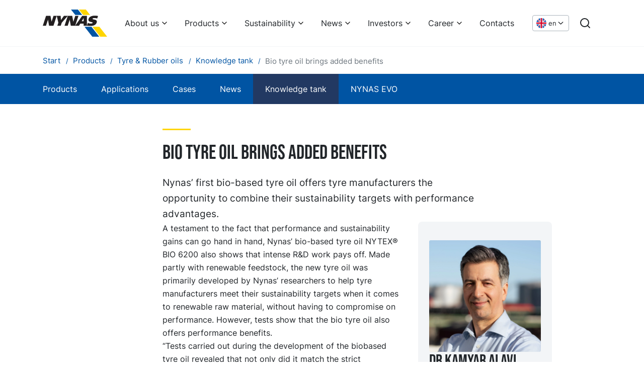

--- FILE ---
content_type: text/html; charset=utf-8
request_url: https://www.nynas.com/en/products/tyre-rubber-oils/knowledge-tank/bio-tyre-oil-brings-added-benefits/
body_size: 68319
content:


<!DOCTYPE html>
<html lang="en" class="no-js">
<!--suppress HtmlRequiredTitleElement -->
<head>

    
<meta charset="utf-8" />
<meta name="viewport" content="width=device-width, initial-scale=1.0">
<meta http-equiv="X-UA-Compatible" content="IE=edge" />
<title>Bio tyre oil brings added benefits</title>
<meta name="description" content="" />
<link href="https://www.nynas.com/en/products/tyre-rubber-oils/knowledge-tank/bio-tyre-oil-brings-added-benefits/" rel="canonical" />
<meta name="robots" content="index" />
<meta property="og:title" content="Bio tyre oil brings added benefits" />
<meta property="og:site_name" content="Nynas" />
<meta property="og:type" content="website" />
<meta property="og:url" content="https://www.nynas.com/en/products/tyre-rubber-oils/knowledge-tank/bio-tyre-oil-brings-added-benefits/" />
<meta property="og:image" content="" />
<meta property="og:description" content="" />
<meta name="twitter:card" content="summary" />
<meta name="twitter:site" content="Nynas" />
<meta name="twitter:title" content="Bio tyre oil brings added benefits" />
<meta name="twitter:description" content="" />
<meta name="twitter:image" content="" />



<script>
    document.documentElement.className =
        document.documentElement.className.replace(/\bno-\b/, '')
</script>
    
    <!-- Google Consent Mode -->
    <script data-cookieconsent="ignore">
      window.dataLayer = window.dataLayer || [];
      function gtag() {
        dataLayer.push(arguments)
      }
      gtag("consent", "default", {
        ad_personalization: "denied",
        ad_storage: "denied",
        ad_user_data: "denied",
        analytics_storage: "denied",
        functionality_storage: "denied",
        personalization_storage: "denied",
        security_storage: "granted",
        wait_for_update: 500
      });
      gtag("set", "ads_data_redaction", true);
    </script>
    <!-- End Google Consent Mode-->

            <script data-cookieconsent="ignore">
        (function(w, d, s, l, i) {
            w[l] = w[l] || [];
            w[l].push({
                'gtm.start':
                    new Date().getTime(),
                event: 'gtm.js'
            });
            var f = d.getElementsByTagName(s)[0],
                j = d.createElement(s),
                dl = l != 'dataLayer' ? '&l=' + l : '';
            j.async = true;
            j.src =
                '//www.googletagmanager.com/gtm.js?id=' + i + dl;
            f.parentNode.insertBefore(j, f);
        })(window, document, 'script', 'dataLayer', 'GTM-WFQVK3');
        </script>


    <script id="Cookiebot" src="https://consent.cookiebot.com/uc.js" data-cbid="1ed63a28-567a-404b-ae0e-8c5adeae04fa" data-blockingmode="auto" data-consentmode-defaults="disabled" type="text/javascript"></script>
    
    
    <link rel="icon" type="image/x-icon" href="/favicon.ico">
    <link rel="icon" type="image/png" sizes="16x16" href="/assets/favicon-16x16.png">
    <link rel="icon" type="image/png" sizes="32x32" href="/assets/favicon-32x32.png">
    <link rel="icon" type="image/png" sizes="48x48" href="/assets/favicon-48x48.png">
    <link rel="apple-touch-icon" sizes="57x57" href="/assets/apple-touch-icon-57x57.png">
    <link rel="apple-touch-icon" sizes="60x60" href="/assets/apple-touch-icon-60x60.png">
    <link rel="apple-touch-icon" sizes="72x72" href="/assets/apple-touch-icon-72x72.png">
    <link rel="apple-touch-icon" sizes="76x76" href="/assets/apple-touch-icon-76x76.png">
    <link rel="apple-touch-icon" sizes="114x114" href="/assets/apple-touch-icon-114x114.png">
    <link rel="apple-touch-icon" sizes="120x120" href="/assets/apple-touch-icon-120x120.png">
    <link rel="apple-touch-icon" sizes="144x144" href="/assets/apple-touch-icon-144x144.png">
    <link rel="apple-touch-icon" sizes="152x152" href="/assets/apple-touch-icon-152x152.png">
    <link rel="apple-touch-icon" sizes="167x167" href="/assets/apple-touch-icon-167x167.png">
    <link rel="apple-touch-icon" sizes="180x180" href="/assets/apple-touch-icon-180x180.png">
    <link rel="apple-touch-icon" sizes="1024x1024" href="/assets/apple-touch-icon-1024x1024.png">
    <script defer src="/dist/app.js?v=tck1xHp1l_HRKTjA75whmvIQEgwWAipiv7y0fz7jnrM"></script>
    <link href="/dist/app.css?v=PifTQftNhoFG5OqiSzFYRyeTZUrM_bYOt-MH6MXEjBE" rel="stylesheet">
    <link href="/dist/fonts/BebasNeue-Regular.woff2" rel="preload" as="font" crossorigin="" />
    <link href="/dist/fonts/inter-v7-latin-600.woff2" rel="preload" as="font" crossorigin="" />
    <link href="/dist/fonts/inter-v7-latin-regular.woff2" rel="preload" as="font" crossorigin="" />

</head>

<body class="genericblockpage">
        <!-- Google Tag Manager (noscript) -->
        <noscript>
            <iframe src="//www.googletagmanager.com/ns.html?id=GTM-WFQVK3"
                    height="0" width="0" style="display: none; visibility: hidden"></iframe>
        </noscript>
        <!-- End Google Tag Manager (noscript) -->


<a href="#main" class="skip-link">Skip to content</a>




<header class="header bg-white">
    <div class="container-xl">
        <div class="header__inner row">
            <div class="col-12 d-flex align-items-center">
                <a href="/en/" class="d-flex mr-auto" aria-label="Home">
                    <svg xmlns="http://www.w3.org/2000/svg" xml:space="preserve" viewBox="0 0 862.32 360.733" class="logo logo--header" aria-hidden="true" focusable="false">
  <path d="M435.295 72.519h92.816L470.856-.005h-92.827l57.266 72.524M663.419 360.733h92.809L652.069 228.788h-92.82l104.17 131.945" fill="#0054a3" />
  <path d="M541.372 72.519h92.817L576.924-.005h-92.81l57.258 72.524M769.49 360.733h92.825L758.148 228.788H665.32l104.17 131.945" fill="#FFD500" />
  <path d="M44.047 83.576h59.028l14.427 78.123h.383l25.998-78.123h42.83l-44.038 132.025h-58.27l-14.337-80.765h-.39L42.83 215.601H0L44.047 83.576M254.121 175.121l-13.504 40.48h-45.5l13.498-40.48-21.462-91.545h52.435l4.073 55.233h.391l39.004-55.233h52.084l-81.019 91.545M728.739 118.835c-10.07-3.526-22.35-5.802-36.23-5.802-8.257 0-22.684.179-25.514 8.699-5.738 17.208 71.861.953 54.897 51.821-11.799 35.366-51.153 44.262-81.648 44.262-26.667 0-25.62-2.188-49.301-2.188l12.926-38.279c12.271 5.672 21.795 8.69 37.542 8.69 12.388 0 24.424-2.455 26.628-9.073 5.932-17.788-71.62-1.705-54.516-52.965 12.106-36.312 53.593-42.741 84.869-42.741 13.904 0 28.707 1.509 41.592 4.064l-11.245 33.512M335.223 83.576h59.036l14.418 78.123h.392l25.988-78.123h42.84l-44.046 132.025h-58.27l-14.337-80.765h-.392l-26.83 80.765h-42.838l44.039-132.025M527.812 83.584h63.123l.008 132.017H548.08v-28.566h-45.841l-17.43 28.566h-50.934zm-6.35 71.773h26.649l.034-43.401h-.401l-26.281 43.401" fill="#231f20" />
</svg>
                </a>
                    <nav aria-label="Main menu" class="d-flex align-items-center">

<ul class="menu-bar js-menu-bar flex-wrap">
            <li>
                <button class="menu-bar__link menu-bar__link--toggle js-menu-bar__link--toggle">
                    About us
                </button>
                <div class="mega-menu" data-mega-menu>
                    <ul class="mega-menu__container">
                        <li>
                            <ul>
                                <li>
                                    <a href="/en/about/"  class="d-inline-block text-xl font-bold link-arrow mb-6">
                                        About us
                                    </a>

                                    <ul class="mega-menu__columns">
                                            <li class="mega-menu__column">

                                                <a href="/en/about/business/"  class="d-block text-lg font-bold leading-snug link-blue mb-2">
                                                    Our business
                                                </a>

                                                    <ul>
                                                            <li>
                                                                <a href="/en/about/business/this-is-nynas/"  class="d-block mb-2 hover:underline">
                                                                    This is Nynas
                                                                </a>
                                                            </li>
                                                            <li>
                                                                <a href="/en/about/business/products/"  class="d-block mb-2 hover:underline">
                                                                    Our products in brief
                                                                </a>
                                                            </li>
                                                            <li>
                                                                <a href="/en/about/business/rd/"  class="d-block mb-2 hover:underline">
                                                                    Our R&amp;D
                                                                </a>
                                                            </li>
                                                            <li>
                                                                <a href="/en/about/business/our-production-and-supply-network/"  class="d-block mb-2 hover:underline">
                                                                    Our production and supply network
                                                                </a>
                                                            </li>
                                                    </ul>
                                            </li>
                                            <li class="mega-menu__column">

                                                <a href="/en/about/vision/"  class="d-block text-lg font-bold leading-snug link-blue mb-4">
                                                    Our vision
                                                </a>

                                            </li>
                                            <li class="mega-menu__column">

                                                <a href="/en/about/corporate-governance/"  class="d-block text-lg font-bold leading-snug link-blue mb-2">
                                                    Corporate governance
                                                </a>

                                                    <ul>
                                                            <li>
                                                                <a href="/en/about/corporate-governance/board-of-directors/"  class="d-block mb-2 hover:underline">
                                                                    Board of Directors
                                                                </a>
                                                            </li>
                                                            <li>
                                                                <a href="/en/about/corporate-governance/group-management/"  class="d-block mb-2 hover:underline">
                                                                    Group Management
                                                                </a>
                                                            </li>
                                                    </ul>
                                            </li>
                                            <li class="mega-menu__column">

                                                <a href="/en/about/history/"  class="d-block text-lg font-bold leading-snug link-blue mb-2">
                                                    History
                                                </a>

                                                    <ul>
                                                            <li>
                                                                <a href="/en/about/history/explore-nynas-history/"  class="d-block mb-2 hover:underline">
                                                                    Explore Nynas history!
                                                                </a>
                                                            </li>
                                                            <li>
                                                                <a href="/en/about/history/90-years/"  class="d-block mb-2 hover:underline">
                                                                    Celebrating our past
                                                                </a>
                                                            </li>
                                                    </ul>
                                            </li>
                                    </ul>

                                </li>
                            </ul>
                        </li>
                    </ul>
                </div>
            </li>
            <li>
                <button class="menu-bar__link menu-bar__link--toggle js-menu-bar__link--toggle">
                    Products
                </button>
                <div class="mega-menu" data-mega-menu>
                    <ul class="mega-menu__container">
                        <li>
                            <ul>
                                <li>
                                    <a href="/en/products/"  class="d-inline-block text-xl font-bold link-arrow mb-6">
                                        Products
                                    </a>

                                    <ul class="mega-menu__columns">
                                            <li class="mega-menu__column">

                                                <a href="/en/products/bitumen/"  class="d-block text-lg font-bold leading-snug link-blue mb-2">
                                                    Bitumen
                                                </a>

                                                    <ul>
                                                            <li>
                                                                <a href="/en/products/bitumen/our-offer/"  class="d-block mb-2 hover:underline">
                                                                    Our offer
                                                                </a>
                                                            </li>
                                                            <li>
                                                                <a href="/en/products/bitumen/news/"  class="d-block mb-2 hover:underline">
                                                                    News
                                                                </a>
                                                            </li>
                                                            <li>
                                                                <a href="/en/products/bitumen/cases/"  class="d-block mb-2 hover:underline">
                                                                    Case studies
                                                                </a>
                                                            </li>
                                                            <li>
                                                                <a href="/en/products/bitumen/Safety/"  class="d-block mb-2 hover:underline">
                                                                    Safety
                                                                </a>
                                                            </li>
                                                    </ul>
                                            </li>
                                            <li class="mega-menu__column">

                                                <a href="/en/products/base-oils/"  class="d-block text-lg font-bold leading-snug link-blue mb-2">
                                                    Base oils
                                                </a>

                                                    <ul>
                                                            <li>
                                                                <a href="/en/products/base-oils/products/"  class="d-block mb-2 hover:underline">
                                                                    Products
                                                                </a>
                                                            </li>
                                                            <li>
                                                                <a href="/en/products/base-oils/applications/"  class="d-block mb-2 hover:underline">
                                                                    Applications
                                                                </a>
                                                            </li>
                                                            <li>
                                                                <a href="/en/products/base-oils/cases/"  class="d-block mb-2 hover:underline">
                                                                    Cases
                                                                </a>
                                                            </li>
                                                            <li>
                                                                <a href="/en/products/base-oils/news/"  class="d-block mb-2 hover:underline">
                                                                    News
                                                                </a>
                                                            </li>
                                                            <li>
                                                                <a href="/en/products/base-oils/knowledge-tank/"  class="d-block mb-2 hover:underline">
                                                                    Knowledge tank
                                                                </a>
                                                            </li>
                                                            <li>
                                                                <a href="/en/products/base-oils/nynas-evo/"  class="d-block mb-2 hover:underline">
                                                                    NYNAS EVO
                                                                </a>
                                                            </li>
                                                    </ul>
                                            </li>
                                            <li class="mega-menu__column">

                                                <a href="/en/products/process-oils/"  class="d-block text-lg font-bold leading-snug link-blue mb-2">
                                                    Process oils
                                                </a>

                                                    <ul>
                                                            <li>
                                                                <a href="/en/products/process-oils/products/"  class="d-block mb-2 hover:underline">
                                                                    Products
                                                                </a>
                                                            </li>
                                                            <li>
                                                                <a href="/en/products/process-oils/applications/"  class="d-block mb-2 hover:underline">
                                                                    Applications
                                                                </a>
                                                            </li>
                                                            <li>
                                                                <a href="/en/products/process-oils/cases/"  class="d-block mb-2 hover:underline">
                                                                    Cases
                                                                </a>
                                                            </li>
                                                            <li>
                                                                <a href="/en/products/process-oils/news/"  class="d-block mb-2 hover:underline">
                                                                    News
                                                                </a>
                                                            </li>
                                                            <li>
                                                                <a href="/en/products/process-oils/knowledge-tank/"  class="d-block mb-2 hover:underline">
                                                                    Knowledge tank
                                                                </a>
                                                            </li>
                                                            <li>
                                                                <a href="/en/products/process-oils/nynas-evo/"  class="d-block mb-2 hover:underline">
                                                                    NYNAS EVO
                                                                </a>
                                                            </li>
                                                    </ul>
                                            </li>
                                            <li class="mega-menu__column">

                                                <a href="/en/products/transformer-oils/"  class="d-block text-lg font-bold leading-snug link-blue mb-2">
                                                    Transformer oils
                                                </a>

                                                    <ul>
                                                            <li>
                                                                <a href="/en/products/transformer-oils/products/"  class="d-block mb-2 hover:underline">
                                                                    Products
                                                                </a>
                                                            </li>
                                                            <li>
                                                                <a href="/en/products/transformer-oils/classifications/"  class="d-block mb-2 hover:underline">
                                                                    Classifications
                                                                </a>
                                                            </li>
                                                            <li>
                                                                <a href="/en/products/transformer-oils/cases/"  class="d-block mb-2 hover:underline">
                                                                    Cases
                                                                </a>
                                                            </li>
                                                            <li>
                                                                <a href="/en/products/transformer-oils/news/"  class="d-block mb-2 hover:underline">
                                                                    News
                                                                </a>
                                                            </li>
                                                            <li>
                                                                <a href="/en/products/transformer-oils/knowledge-tank/"  class="d-block mb-2 hover:underline">
                                                                    Knowledge tank
                                                                </a>
                                                            </li>
                                                            <li>
                                                                <a href="/en/products/transformer-oils/nynas-evo/"  class="d-block mb-2 hover:underline">
                                                                    NYNAS EVO
                                                                </a>
                                                            </li>
                                                            <li>
                                                                <a href="/en/products/transformer-oils/inhibitor-passivator-calculator/"  class="d-block mb-2 hover:underline">
                                                                    Inhibitor/passivator calculator
                                                                </a>
                                                            </li>
                                                            <li>
                                                                <a href="/en/products/transformer-oils/nytro-bio-300x-calculator/"  class="d-block mb-2 hover:underline">
                                                                    NYTRO BIO 300X calculator
                                                                </a>
                                                            </li>
                                                    </ul>
                                            </li>
                                            <li class="mega-menu__column">

                                                <a href="/en/products/tyre-rubber-oils/"  class="d-block text-lg font-bold leading-snug link-blue mb-2">
                                                    Tyre &amp; Rubber oils
                                                </a>

                                                    <ul>
                                                            <li>
                                                                <a href="/en/products/tyre-rubber-oils/products/"  class="d-block mb-2 hover:underline">
                                                                    Products
                                                                </a>
                                                            </li>
                                                            <li>
                                                                <a href="/en/products/tyre-rubber-oils/applications/"  class="d-block mb-2 hover:underline">
                                                                    Applications
                                                                </a>
                                                            </li>
                                                            <li>
                                                                <a href="/en/products/tyre-rubber-oils/cases/"  class="d-block mb-2 hover:underline">
                                                                    Cases
                                                                </a>
                                                            </li>
                                                            <li>
                                                                <a href="/en/products/tyre-rubber-oils/news/"  class="d-block mb-2 hover:underline">
                                                                    News
                                                                </a>
                                                            </li>
                                                            <li>
                                                                <a href="/en/products/tyre-rubber-oils/knowledge-tank/"  class="d-block mb-2 hover:underline">
                                                                    Knowledge tank
                                                                </a>
                                                            </li>
                                                            <li>
                                                                <a href="/en/products/tyre-rubber-oils/nynas-evo/"  class="d-block mb-2 hover:underline">
                                                                    NYNAS EVO
                                                                </a>
                                                            </li>
                                                    </ul>
                                            </li>
                                    </ul>

                                </li>
                            </ul>
                        </li>
                    </ul>
                </div>
            </li>
            <li>
                <button class="menu-bar__link menu-bar__link--toggle js-menu-bar__link--toggle">
                    Sustainability
                </button>
                <div class="mega-menu" data-mega-menu>
                    <ul class="mega-menu__container">
                        <li>
                            <ul>
                                <li>
                                    <a href="/en/sustainability/"  class="d-inline-block text-xl font-bold link-arrow mb-6">
                                        Sustainability
                                    </a>

                                    <ul class="mega-menu__columns">
                                            <li class="mega-menu__column">

                                                <a href="/en/sustainability/supporting-transition/"  class="d-block text-lg font-bold leading-snug link-blue mb-2">
                                                    Supporting transition
                                                </a>

                                                    <ul>
                                                            <li>
                                                                <a href="/en/sustainability/supporting-transition/enabling-the-electrical-industry-to-go-circular/"  class="d-block mb-2 hover:underline">
                                                                    Enabling the electrical industry to go circular
                                                                </a>
                                                            </li>
                                                            <li>
                                                                <a href="/en/sustainability/supporting-transition/reducing-co2-emissions/"  class="d-block mb-2 hover:underline">
                                                                    Reducing CO2 emissions
                                                                </a>
                                                            </li>
                                                            <li>
                                                                <a href="/en/sustainability/supporting-transition/less-traffic-disruption/"  class="d-block mb-2 hover:underline">
                                                                    Less traffic disruption
                                                                </a>
                                                            </li>
                                                    </ul>
                                            </li>
                                            <li class="mega-menu__column">

                                                <a href="/en/sustainability/guiding-principles/"  class="d-block text-lg font-bold leading-snug link-blue mb-2">
                                                    Guiding principles
                                                </a>

                                                    <ul>
                                                            <li>
                                                                <a href="/en/sustainability/guiding-principles/sustainable-development-policy/"  class="d-block mb-2 hover:underline">
                                                                    Sustainable development policy
                                                                </a>
                                                            </li>
                                                            <li>
                                                                <a href="/en/sustainability/guiding-principles/hsseq-policy/"  class="d-block mb-2 hover:underline">
                                                                    HSSE&amp;Q policy
                                                                </a>
                                                            </li>
                                                            <li>
                                                                <a href="/en/sustainability/guiding-principles/nynas-management-systems/"  class="d-block mb-2 hover:underline">
                                                                    Nynas Management Systems
                                                                </a>
                                                            </li>
                                                            <li>
                                                                <a href="/en/sustainability/guiding-principles/code-of-conduct/"  class="d-block mb-2 hover:underline">
                                                                    Code of Conduct
                                                                </a>
                                                            </li>
                                                            <li>
                                                                <a href="/en/sustainability/guiding-principles/reach/"  class="d-block mb-2 hover:underline">
                                                                    REACH
                                                                </a>
                                                            </li>
                                                            <li>
                                                                <a href="/en/sustainability/guiding-principles/responsible-care/"  class="d-block mb-2 hover:underline">
                                                                    Responsible care
                                                                </a>
                                                            </li>
                                                    </ul>
                                            </li>
                                            <li class="mega-menu__column">

                                                <a href="/en/sustainability/sustainable-products/"  class="d-block text-lg font-bold leading-snug link-blue mb-4">
                                                    Sustainable products
                                                </a>

                                            </li>
                                            <li class="mega-menu__column">

                                                <a href="/en/sustainability/health-and-safety/"  class="d-block text-lg font-bold leading-snug link-blue mb-2">
                                                    Health &amp; safety
                                                </a>

                                                    <ul>
                                                            <li>
                                                                <a href="/en/sustainability/health-and-safety/nynashamn-safety-regulations/"  class="d-block mb-2 hover:underline">
                                                                    Nyn&#xE4;shamn safety regulations
                                                                </a>
                                                            </li>
                                                    </ul>
                                            </li>
                                            <li class="mega-menu__column">

                                                <a href="/en/sustainability/environment-and-climate/"  class="d-block text-lg font-bold leading-snug link-blue mb-4">
                                                    Environment &amp; climate
                                                </a>

                                            </li>
                                            <li class="mega-menu__column">

                                                <a href="/en/sustainability/people-and-society/"  class="d-block text-lg font-bold leading-snug link-blue mb-4">
                                                    People &amp; society
                                                </a>

                                            </li>
                                            <li class="mega-menu__column">

                                                <a href="/en/sustainability/sustainability-report/"  class="d-block text-lg font-bold leading-snug link-blue mb-4">
                                                    Sustainability report
                                                </a>

                                            </li>
                                            <li class="mega-menu__column">

                                                <a href="/en/sustainability/resolution/"  class="d-block text-lg font-bold leading-snug link-blue mb-2">
                                                    Nynas ReSolution
                                                </a>

                                                    <ul>
                                                            <li>
                                                                <a href="/en/sustainability/resolution/nynas-evo/"  class="d-block mb-2 hover:underline">
                                                                    NYNAS EVO
                                                                </a>
                                                            </li>
                                                    </ul>
                                            </li>
                                    </ul>

                                </li>
                            </ul>
                        </li>
                    </ul>
                </div>
            </li>
            <li>
                <button class="menu-bar__link menu-bar__link--toggle js-menu-bar__link--toggle">
                    News
                </button>
                <div class="mega-menu" data-mega-menu>
                    <ul class="mega-menu__container">
                        <li>
                            <ul>
                                <li>
                                    <a href="/en/news/"  class="d-inline-block text-xl font-bold link-arrow mb-6">
                                        News
                                    </a>

                                    <ul class="mega-menu__columns">
                                            <li class="mega-menu__column">

                                                <a href="/en/news/newslist/"  class="d-block text-lg font-bold leading-snug link-blue mb-4">
                                                    Nynas news
                                                </a>

                                            </li>
                                            <li class="mega-menu__column">

                                                <a href="/en/news/media-images/"  class="d-block text-lg font-bold leading-snug link-blue mb-4">
                                                    Media images
                                                </a>

                                            </li>
                                    </ul>

                                </li>
                            </ul>
                        </li>
                    </ul>
                </div>
            </li>
            <li>
                <button class="menu-bar__link menu-bar__link--toggle js-menu-bar__link--toggle">
                    Investors
                </button>
                <div class="mega-menu" data-mega-menu>
                    <ul class="mega-menu__container">
                        <li>
                            <ul>
                                <li>
                                    <a href="/en/investors/"  class="d-inline-block text-xl font-bold link-arrow mb-6">
                                        Investors
                                    </a>

                                    <ul class="mega-menu__columns">
                                            <li class="mega-menu__column">

                                                <a href="/en/investors/financial-reports/"  class="d-block text-lg font-bold leading-snug link-blue mb-4">
                                                    Financial Reports
                                                </a>

                                            </li>
                                            <li class="mega-menu__column">

                                                <a href="/en/investors/key-figures/"  class="d-block text-lg font-bold leading-snug link-blue mb-4">
                                                    Key Financial Ratios
                                                </a>

                                            </li>
                                            <li class="mega-menu__column">

                                                <a href="/en/investors/ir-press-releases/"  class="d-block text-lg font-bold leading-snug link-blue mb-4">
                                                    IR Press Releases
                                                </a>

                                            </li>
                                            <li class="mega-menu__column">

                                                <a href="/en/investors/financial-reports2/"  class="d-block text-lg font-bold leading-snug link-blue mb-4">
                                                    Bond information
                                                </a>

                                            </li>
                                            <li class="mega-menu__column">

                                                <a href="/en/investors/presentations/"  class="d-block text-lg font-bold leading-snug link-blue mb-4">
                                                    Presentations
                                                </a>

                                            </li>
                                            <li class="mega-menu__column">

                                                <a href="/en/investors/tax-strategy/"  class="d-block text-lg font-bold leading-snug link-blue mb-4">
                                                    Tax strategy
                                                </a>

                                            </li>
                                            <li class="mega-menu__column">

                                                <a href="/en/investors/investor-calendar/"  class="d-block text-lg font-bold leading-snug link-blue mb-4">
                                                    Investor Calendar
                                                </a>

                                            </li>
                                    </ul>

                                </li>
                            </ul>
                        </li>
                    </ul>
                </div>
            </li>
            <li>
                <button class="menu-bar__link menu-bar__link--toggle js-menu-bar__link--toggle">
                    Career
                </button>
                <div class="mega-menu" data-mega-menu>
                    <ul class="mega-menu__container">
                        <li>
                            <ul>
                                <li>
                                    <a href="/en/career/"  class="d-inline-block text-xl font-bold link-arrow mb-6">
                                        Career
                                    </a>

                                    <ul class="mega-menu__columns">
                                            <li class="mega-menu__column">

                                                <a href="/en/career/working-at-nynas/"  class="d-block text-lg font-bold leading-snug link-blue mb-4">
                                                    Working at Nynas
                                                </a>

                                            </li>
                                            <li class="mega-menu__column">

                                                <a href="/en/career/people/"  class="d-block text-lg font-bold leading-snug link-blue mb-4">
                                                    Our people
                                                </a>

                                            </li>
                                            <li class="mega-menu__column">

                                                <a href="/en/career/students/"  class="d-block text-lg font-bold leading-snug link-blue mb-4">
                                                    Students
                                                </a>

                                            </li>
                                            <li class="mega-menu__column">

                                                <a href="https://hcvl.fa.em2.oraclecloud.com/hcmUI/CandidateExperience/en/sites/CX" target=_blank class="d-block text-lg font-bold leading-snug link-blue mb-4">
                                                    Job vacancies
                                                </a>

                                            </li>
                                    </ul>

                                </li>
                            </ul>
                        </li>
                    </ul>
                </div>
            </li>
            <li class="menu-bar__item">
                <a href="/en/contacts/" class="menu-bar__link">
                    Contacts
                </a>
            </li>
</ul>                        
                            <div class="position-relative d-flex ml-5">
                                <button data-a11y-toggle="language-dropdown" class="language-dropdown text-xs" lang="en" aria-label="Choose language">
                                    <svg xmlns="http://www.w3.org/2000/svg" viewBox="0 0 512 512" class="language-dropdown__flag" aria-hidden="true" focusable="false">
  <circle cx="256" cy="256" r="256" fill="#f0f0f0" />
  <g fill="#0052b4">
    <path d="M52.92 100.142c-20.109 26.163-35.272 56.318-44.101 89.077h133.178zM503.181 189.219c-8.829-32.758-23.993-62.913-44.101-89.076l-89.075 89.076zM8.819 322.784c8.83 32.758 23.993 62.913 44.101 89.075l89.074-89.075zM411.858 52.921c-26.163-20.109-56.317-35.272-89.076-44.102v133.177zM100.142 459.079c26.163 20.109 56.318 35.272 89.076 44.102V370.005zM189.217 8.819c-32.758 8.83-62.913 23.993-89.075 44.101l89.075 89.075zM322.783 503.181c32.758-8.83 62.913-23.993 89.075-44.101l-89.075-89.075zM370.005 322.784l89.075 89.076c20.108-26.162 35.272-56.318 44.101-89.076z" />
  </g>
  <g fill="#d80027">
    <path d="M509.833 222.609H289.392V2.167A258.556 258.556 0 0 0 256 0c-11.319 0-22.461.744-33.391 2.167v220.441H2.167A258.556 258.556 0 0 0 0 256c0 11.319.744 22.461 2.167 33.391h220.441v220.442a258.35 258.35 0 0 0 66.783 0V289.392h220.442A258.533 258.533 0 0 0 512 256c0-11.317-.744-22.461-2.167-33.391z" />
    <path d="M322.783 322.784 437.019 437.02a256.636 256.636 0 0 0 15.048-16.435l-97.802-97.802h-31.482zM189.217 322.784h-.002L74.98 437.019a256.636 256.636 0 0 0 16.435 15.048l97.802-97.804zM189.217 189.219v-.002L74.981 74.98a256.636 256.636 0 0 0-15.048 16.435l97.803 97.803h31.481zM322.783 189.219 437.02 74.981a256.328 256.328 0 0 0-16.435-15.047l-97.802 97.803z" />
  </g>
</svg>
                                    <span class="d-none d-md-block ml-1" aria-hidden="true">
                                        en
                                    </span>
                                    <svg xmlns="http://www.w3.org/2000/svg" width="24" height="24" viewBox="0 0 24 24" fill="none" stroke="currentColor" stroke-width="2" stroke-linecap="round" stroke-linejoin="round" class="w-5 h-5" aria-hidden="true" focusable="false">
  <path d="m6 9 6 6 6-6" />
</svg>
                                    
                                </button>
                                <div class="language-selector" id="language-dropdown">
                                    <ul>
                                            <li class="m-4 d-flex flex-wrap">
                                                
                                                <a href="/en/products/tyre-rubber-oils/knowledge-tank/bio-tyre-oil-brings-added-benefits/" 
                                                    lang="en"
                                                    class="d-flex align-items-center text-black">
                                                    <svg xmlns="http://www.w3.org/2000/svg" viewBox="0 0 512 512" class="w-5 h-5 mr-2" aria-hidden="true" focusable="false">
  <circle cx="256" cy="256" r="256" fill="#f0f0f0" />
  <g fill="#0052b4">
    <path d="M52.92 100.142c-20.109 26.163-35.272 56.318-44.101 89.077h133.178zM503.181 189.219c-8.829-32.758-23.993-62.913-44.101-89.076l-89.075 89.076zM8.819 322.784c8.83 32.758 23.993 62.913 44.101 89.075l89.074-89.075zM411.858 52.921c-26.163-20.109-56.317-35.272-89.076-44.102v133.177zM100.142 459.079c26.163 20.109 56.318 35.272 89.076 44.102V370.005zM189.217 8.819c-32.758 8.83-62.913 23.993-89.075 44.101l89.075 89.075zM322.783 503.181c32.758-8.83 62.913-23.993 89.075-44.101l-89.075-89.075zM370.005 322.784l89.075 89.076c20.108-26.162 35.272-56.318 44.101-89.076z" />
  </g>
  <g fill="#d80027">
    <path d="M509.833 222.609H289.392V2.167A258.556 258.556 0 0 0 256 0c-11.319 0-22.461.744-33.391 2.167v220.441H2.167A258.556 258.556 0 0 0 0 256c0 11.319.744 22.461 2.167 33.391h220.441v220.442a258.35 258.35 0 0 0 66.783 0V289.392h220.442A258.533 258.533 0 0 0 512 256c0-11.317-.744-22.461-2.167-33.391z" />
    <path d="M322.783 322.784 437.019 437.02a256.636 256.636 0 0 0 15.048-16.435l-97.802-97.802h-31.482zM189.217 322.784h-.002L74.98 437.019a256.636 256.636 0 0 0 16.435 15.048l97.802-97.804zM189.217 189.219v-.002L74.981 74.98a256.636 256.636 0 0 0-15.048 16.435l97.803 97.803h31.481zM322.783 189.219 437.02 74.981a256.328 256.328 0 0 0-16.435-15.047l-97.802 97.803z" />
  </g>
</svg>
                                                    English
                                                </a>
                                            </li>
                                    </ul>
                                </div>
                            </div>
                        
                            <div class="ml-5">
                                <a class="d-block" href="/en/search/" aria-label="Search">
                                    <svg xmlns="http://www.w3.org/2000/svg" width="24" height="24" viewBox="0 0 24 24" fill="none" stroke="currentColor" stroke-width="2" stroke-linecap="round" stroke-linejoin="round" class="w-6 h-6" aria-hidden="true" focusable="false">
  <circle cx="11" cy="11" r="8"></circle>
  <line x1="21" y1="21" x2="16.65" y2="16.65"></line>
</svg>
                                </a>
                            </div>


                        <div class="ml-5 js-m-menu">
                            <button data-toggle="js-toggle-target-m-menu" class="js-toggle c-hamburger c-hamburger--spin" aria-label="Main menu">
                                <span class="c-hamburger-box" aria-hidden="true">
                                    <span class="c-hamburger-inner"></span>
                                </span>
                            </button>


    
<ul id="js-toggle-target-m-menu" class="m-menu" aria-label="">
        <li class="m-menu__item m-menu__item--has-children ">
                <a href="/en/about/" class="m-menu__link m-menu__link--heading ">About us</a>
                <button class="m-menu__toggle " aria-label="About us"></button>
                <ul class="m-menu__list">
                            <li class="m-menu__item m-menu__item--has-children ">
                                <a href="/en/about/business/" class="m-menu__link  m-menu__link--heading ">Our business</a>
                                <button class="m-menu__toggle " aria-label="Our business"></button>
                                <ul class="m-menu__list">
                                        <li>
                                            <a href="/en/about/business/this-is-nynas/" class="m-menu__link ">This is Nynas</a>
                                        </li>
                                        <li>
                                            <a href="/en/about/business/products/" class="m-menu__link ">Our products in brief</a>
                                        </li>
                                        <li>
                                            <a href="/en/about/business/rd/" class="m-menu__link ">Our R&amp;D</a>
                                        </li>
                                        <li>
                                            <a href="/en/about/business/our-production-and-supply-network/" class="m-menu__link ">Our production and supply network</a>
                                        </li>
                                </ul>
                            </li>
                            <li class="mega-menu__item">
                                <a href="/en/about/vision/" class="m-menu__link ">Our vision</a>
                            </li>
                            <li class="m-menu__item m-menu__item--has-children ">
                                <a href="/en/about/corporate-governance/" class="m-menu__link  m-menu__link--heading ">Corporate governance</a>
                                <button class="m-menu__toggle " aria-label="Corporate governance"></button>
                                <ul class="m-menu__list">
                                        <li>
                                            <a href="/en/about/corporate-governance/board-of-directors/" class="m-menu__link ">Board of Directors</a>
                                        </li>
                                        <li>
                                            <a href="/en/about/corporate-governance/group-management/" class="m-menu__link ">Group Management</a>
                                        </li>
                                </ul>
                            </li>
                            <li class="m-menu__item m-menu__item--has-children ">
                                <a href="/en/about/history/" class="m-menu__link  m-menu__link--heading ">History</a>
                                <button class="m-menu__toggle " aria-label="History"></button>
                                <ul class="m-menu__list">
                                        <li>
                                            <a href="/en/about/history/explore-nynas-history/" class="m-menu__link ">Explore Nynas history!</a>
                                        </li>
                                        <li>
                                            <a href="/en/about/history/90-years/" class="m-menu__link ">Celebrating our past</a>
                                        </li>
                                </ul>
                            </li>
                </ul>
        </li>
        <li class="m-menu__item m-menu__item--has-children ">
                <a href="/en/products/" class="m-menu__link m-menu__link--heading ">Products</a>
                <button class="m-menu__toggle " aria-label="Products"></button>
                <ul class="m-menu__list">
                            <li class="m-menu__item m-menu__item--has-children ">
                                <a href="/en/products/bitumen/" class="m-menu__link  m-menu__link--heading ">Bitumen</a>
                                <button class="m-menu__toggle " aria-label="Bitumen"></button>
                                <ul class="m-menu__list">
                                        <li>
                                            <a href="/en/products/bitumen/our-offer/" class="m-menu__link ">Our offer</a>
                                        </li>
                                        <li>
                                            <a href="/en/products/bitumen/news/" class="m-menu__link ">News</a>
                                        </li>
                                        <li>
                                            <a href="/en/products/bitumen/cases/" class="m-menu__link ">Case studies</a>
                                        </li>
                                        <li>
                                            <a href="/en/products/bitumen/Safety/" class="m-menu__link ">Safety</a>
                                        </li>
                                </ul>
                            </li>
                            <li class="m-menu__item m-menu__item--has-children ">
                                <a href="/en/products/base-oils/" class="m-menu__link  m-menu__link--heading ">Base oils</a>
                                <button class="m-menu__toggle " aria-label="Base oils"></button>
                                <ul class="m-menu__list">
                                        <li>
                                            <a href="/en/products/base-oils/products/" class="m-menu__link ">Products</a>
                                        </li>
                                        <li>
                                            <a href="/en/products/base-oils/applications/" class="m-menu__link ">Applications</a>
                                        </li>
                                        <li>
                                            <a href="/en/products/base-oils/cases/" class="m-menu__link ">Cases</a>
                                        </li>
                                        <li>
                                            <a href="/en/products/base-oils/news/" class="m-menu__link ">News</a>
                                        </li>
                                        <li>
                                            <a href="/en/products/base-oils/knowledge-tank/" class="m-menu__link ">Knowledge tank</a>
                                        </li>
                                        <li>
                                            <a href="/en/products/base-oils/nynas-evo/" class="m-menu__link ">NYNAS EVO</a>
                                        </li>
                                </ul>
                            </li>
                            <li class="m-menu__item m-menu__item--has-children ">
                                <a href="/en/products/process-oils/" class="m-menu__link  m-menu__link--heading ">Process oils</a>
                                <button class="m-menu__toggle " aria-label="Process oils"></button>
                                <ul class="m-menu__list">
                                        <li>
                                            <a href="/en/products/process-oils/products/" class="m-menu__link ">Products</a>
                                        </li>
                                        <li>
                                            <a href="/en/products/process-oils/applications/" class="m-menu__link ">Applications</a>
                                        </li>
                                        <li>
                                            <a href="/en/products/process-oils/cases/" class="m-menu__link ">Cases</a>
                                        </li>
                                        <li>
                                            <a href="/en/products/process-oils/news/" class="m-menu__link ">News</a>
                                        </li>
                                        <li>
                                            <a href="/en/products/process-oils/knowledge-tank/" class="m-menu__link ">Knowledge tank</a>
                                        </li>
                                        <li>
                                            <a href="/en/products/process-oils/nynas-evo/" class="m-menu__link ">NYNAS EVO</a>
                                        </li>
                                </ul>
                            </li>
                            <li class="m-menu__item m-menu__item--has-children ">
                                <a href="/en/products/transformer-oils/" class="m-menu__link  m-menu__link--heading ">Transformer oils</a>
                                <button class="m-menu__toggle " aria-label="Transformer oils"></button>
                                <ul class="m-menu__list">
                                        <li>
                                            <a href="/en/products/transformer-oils/products/" class="m-menu__link ">Products</a>
                                        </li>
                                        <li>
                                            <a href="/en/products/transformer-oils/classifications/" class="m-menu__link ">Classifications</a>
                                        </li>
                                        <li>
                                            <a href="/en/products/transformer-oils/cases/" class="m-menu__link ">Cases</a>
                                        </li>
                                        <li>
                                            <a href="/en/products/transformer-oils/news/" class="m-menu__link ">News</a>
                                        </li>
                                        <li>
                                            <a href="/en/products/transformer-oils/knowledge-tank/" class="m-menu__link ">Knowledge tank</a>
                                        </li>
                                        <li>
                                            <a href="/en/products/transformer-oils/nynas-evo/" class="m-menu__link ">NYNAS EVO</a>
                                        </li>
                                        <li>
                                            <a href="/en/products/transformer-oils/inhibitor-passivator-calculator/" class="m-menu__link ">Inhibitor/passivator calculator</a>
                                        </li>
                                        <li>
                                            <a href="/en/products/transformer-oils/nytro-bio-300x-calculator/" class="m-menu__link ">NYTRO BIO 300X calculator</a>
                                        </li>
                                </ul>
                            </li>
                            <li class="m-menu__item m-menu__item--has-children ">
                                <a href="/en/products/tyre-rubber-oils/" class="m-menu__link  m-menu__link--heading ">Tyre &amp; Rubber oils</a>
                                <button class="m-menu__toggle " aria-label="Tyre &amp; Rubber oils"></button>
                                <ul class="m-menu__list">
                                        <li>
                                            <a href="/en/products/tyre-rubber-oils/products/" class="m-menu__link ">Products</a>
                                        </li>
                                        <li>
                                            <a href="/en/products/tyre-rubber-oils/applications/" class="m-menu__link ">Applications</a>
                                        </li>
                                        <li>
                                            <a href="/en/products/tyre-rubber-oils/cases/" class="m-menu__link ">Cases</a>
                                        </li>
                                        <li>
                                            <a href="/en/products/tyre-rubber-oils/news/" class="m-menu__link ">News</a>
                                        </li>
                                        <li>
                                            <a href="/en/products/tyre-rubber-oils/knowledge-tank/" class="m-menu__link ">Knowledge tank</a>
                                        </li>
                                        <li>
                                            <a href="/en/products/tyre-rubber-oils/nynas-evo/" class="m-menu__link ">NYNAS EVO</a>
                                        </li>
                                </ul>
                            </li>
                </ul>
        </li>
        <li class="m-menu__item m-menu__item--has-children ">
                <a href="/en/sustainability/" class="m-menu__link m-menu__link--heading ">Sustainability</a>
                <button class="m-menu__toggle " aria-label="Sustainability"></button>
                <ul class="m-menu__list">
                            <li class="m-menu__item m-menu__item--has-children ">
                                <a href="/en/sustainability/supporting-transition/" class="m-menu__link  m-menu__link--heading ">Supporting transition</a>
                                <button class="m-menu__toggle " aria-label="Supporting transition"></button>
                                <ul class="m-menu__list">
                                        <li>
                                            <a href="/en/sustainability/supporting-transition/enabling-the-electrical-industry-to-go-circular/" class="m-menu__link ">Enabling the electrical industry to go circular</a>
                                        </li>
                                        <li>
                                            <a href="/en/sustainability/supporting-transition/reducing-co2-emissions/" class="m-menu__link ">Reducing CO2 emissions</a>
                                        </li>
                                        <li>
                                            <a href="/en/sustainability/supporting-transition/less-traffic-disruption/" class="m-menu__link ">Less traffic disruption</a>
                                        </li>
                                </ul>
                            </li>
                            <li class="m-menu__item m-menu__item--has-children ">
                                <a href="/en/sustainability/guiding-principles/" class="m-menu__link  m-menu__link--heading ">Guiding principles</a>
                                <button class="m-menu__toggle " aria-label="Guiding principles"></button>
                                <ul class="m-menu__list">
                                        <li>
                                            <a href="/en/sustainability/guiding-principles/sustainable-development-policy/" class="m-menu__link ">Sustainable development policy</a>
                                        </li>
                                        <li>
                                            <a href="/en/sustainability/guiding-principles/hsseq-policy/" class="m-menu__link ">HSSE&amp;Q policy</a>
                                        </li>
                                        <li>
                                            <a href="/en/sustainability/guiding-principles/nynas-management-systems/" class="m-menu__link ">Nynas Management Systems</a>
                                        </li>
                                        <li>
                                            <a href="/en/sustainability/guiding-principles/code-of-conduct/" class="m-menu__link ">Code of Conduct</a>
                                        </li>
                                        <li>
                                            <a href="/en/sustainability/guiding-principles/reach/" class="m-menu__link ">REACH</a>
                                        </li>
                                        <li>
                                            <a href="/en/sustainability/guiding-principles/responsible-care/" class="m-menu__link ">Responsible care</a>
                                        </li>
                                </ul>
                            </li>
                            <li class="mega-menu__item">
                                <a href="/en/sustainability/sustainable-products/" class="m-menu__link ">Sustainable products</a>
                            </li>
                            <li class="m-menu__item m-menu__item--has-children ">
                                <a href="/en/sustainability/health-and-safety/" class="m-menu__link  m-menu__link--heading ">Health &amp; safety</a>
                                <button class="m-menu__toggle " aria-label="Health &amp; safety"></button>
                                <ul class="m-menu__list">
                                        <li>
                                            <a href="/en/sustainability/health-and-safety/nynashamn-safety-regulations/" class="m-menu__link ">Nyn&#xE4;shamn safety regulations</a>
                                        </li>
                                </ul>
                            </li>
                            <li class="mega-menu__item">
                                <a href="/en/sustainability/environment-and-climate/" class="m-menu__link ">Environment &amp; climate</a>
                            </li>
                            <li class="mega-menu__item">
                                <a href="/en/sustainability/people-and-society/" class="m-menu__link ">People &amp; society</a>
                            </li>
                            <li class="mega-menu__item">
                                <a href="/en/sustainability/sustainability-report/" class="m-menu__link ">Sustainability report</a>
                            </li>
                            <li class="m-menu__item m-menu__item--has-children ">
                                <a href="/en/sustainability/resolution/" class="m-menu__link  m-menu__link--heading ">Nynas ReSolution</a>
                                <button class="m-menu__toggle " aria-label="Nynas ReSolution"></button>
                                <ul class="m-menu__list">
                                        <li>
                                            <a href="/en/sustainability/resolution/nynas-evo/" class="m-menu__link ">NYNAS EVO</a>
                                        </li>
                                </ul>
                            </li>
                </ul>
        </li>
        <li class="m-menu__item m-menu__item--has-children ">
                <a href="/en/news/" class="m-menu__link m-menu__link--heading ">News</a>
                <button class="m-menu__toggle " aria-label="News"></button>
                <ul class="m-menu__list">
                            <li class="mega-menu__item">
                                <a href="/en/news/newslist/" class="m-menu__link ">Nynas news</a>
                            </li>
                            <li class="mega-menu__item">
                                <a href="/en/news/media-images/" class="m-menu__link ">Media images</a>
                            </li>
                </ul>
        </li>
        <li class="m-menu__item m-menu__item--has-children ">
                <a href="/en/investors/" class="m-menu__link m-menu__link--heading ">Investors</a>
                <button class="m-menu__toggle " aria-label="Investors"></button>
                <ul class="m-menu__list">
                            <li class="mega-menu__item">
                                <a href="/en/investors/financial-reports/" class="m-menu__link ">Financial Reports</a>
                            </li>
                            <li class="mega-menu__item">
                                <a href="/en/investors/key-figures/" class="m-menu__link ">Key Financial Ratios</a>
                            </li>
                            <li class="mega-menu__item">
                                <a href="/en/investors/ir-press-releases/" class="m-menu__link ">IR Press Releases</a>
                            </li>
                            <li class="mega-menu__item">
                                <a href="/en/investors/financial-reports2/" class="m-menu__link ">Bond information</a>
                            </li>
                            <li class="mega-menu__item">
                                <a href="/en/investors/presentations/" class="m-menu__link ">Presentations</a>
                            </li>
                            <li class="mega-menu__item">
                                <a href="/en/investors/tax-strategy/" class="m-menu__link ">Tax strategy</a>
                            </li>
                            <li class="mega-menu__item">
                                <a href="/en/investors/investor-calendar/" class="m-menu__link ">Investor Calendar</a>
                            </li>
                </ul>
        </li>
        <li class="m-menu__item m-menu__item--has-children ">
                <a href="/en/career/" class="m-menu__link m-menu__link--heading ">Career</a>
                <button class="m-menu__toggle " aria-label="Career"></button>
                <ul class="m-menu__list">
                            <li class="mega-menu__item">
                                <a href="/en/career/working-at-nynas/" class="m-menu__link ">Working at Nynas</a>
                            </li>
                            <li class="mega-menu__item">
                                <a href="/en/career/people/" class="m-menu__link ">Our people</a>
                            </li>
                            <li class="mega-menu__item">
                                <a href="/en/career/students/" class="m-menu__link ">Students</a>
                            </li>
                            <li class="mega-menu__item">
                                <a href="https://hcvl.fa.em2.oraclecloud.com/hcmUI/CandidateExperience/en/sites/CX" class="m-menu__link ">Job vacancies</a>
                            </li>
                </ul>
        </li>
        <li class="m-menu__item  ">
                <a href="/en/contacts/" class="menu-bar__link">Contacts</a>
        </li>
</ul>
                        </div>
                    </nav>
            </div>
        </div>
    </div>
</header>
    <div class="border-bottom">
        <div class="container-xl mt-4">
    
<nav aria-label="Breadcrumbs" class="row">
    <ol class="breadcrumbs col-12 d-flex flex-wrap flex-row" itemscope itemtype="https://schema.org/BreadcrumbList">

            <li class="breadcrumbs__item"
                itemprop="itemListElement"
                itemscope
                itemtype="https://schema.org/ListItem">
                <a class="breadcrumbs__link" itemprop="item" href="/en/">
                    <span itemprop="name">Start</span>
                </a>
                <meta itemprop="position" content="1" />
            </li>
            <li class="breadcrumbs__item"
                itemprop="itemListElement"
                itemscope
                itemtype="https://schema.org/ListItem">
                <a class="breadcrumbs__link" itemprop="item" href="/en/products/">
                    <span itemprop="name">Products</span>
                </a>
                <meta itemprop="position" content="2" />
            </li>
            <li class="breadcrumbs__item"
                itemprop="itemListElement"
                itemscope
                itemtype="https://schema.org/ListItem">
                <a class="breadcrumbs__link" itemprop="item" href="/en/products/tyre-rubber-oils/">
                    <span itemprop="name">Tyre &amp; Rubber oils</span>
                </a>
                <meta itemprop="position" content="3" />
            </li>
            <li class="breadcrumbs__item"
                itemprop="itemListElement"
                itemscope
                itemtype="https://schema.org/ListItem">
                <a class="breadcrumbs__link" itemprop="item" href="/en/products/tyre-rubber-oils/knowledge-tank/">
                    <span itemprop="name">Knowledge tank</span>
                </a>
                <meta itemprop="position" content="4" />
            </li>

        <li class="breadcrumbs__item"
            itemprop="itemListElement"
            itemscope
            itemtype="https://schema.org/ListItem">
            <span class="breadcrumbs__currentpage" itemprop="name" aria-current="page">
                Bio tyre oil brings added benefits
            </span>
            <meta itemprop="position" content="5" />
        </li>
    </ol>
</nav>
        </div>
    </div>

<main id="main" tabindex="-1">


<div class="bg-blue">
    <div class="container-xl">
        <div class="row">
            <nav class="col-12" aria-label="Entry links">
                <ul class="sub-nav">
                        <li class="sub-nav__item">
                            <a href="/en/products/tyre-rubber-oils/products/"  class="sub-nav__link ">
                                Products
                            </a>
                        </li>
                        <li class="sub-nav__item">
                            <a href="/en/products/tyre-rubber-oils/applications/"  class="sub-nav__link ">
                                Applications
                            </a>
                        </li>
                        <li class="sub-nav__item">
                            <a href="/en/products/tyre-rubber-oils/cases/"  class="sub-nav__link ">
                                Cases
                            </a>
                        </li>
                        <li class="sub-nav__item">
                            <a href="/en/products/tyre-rubber-oils/news/"  class="sub-nav__link ">
                                News
                            </a>
                        </li>
                        <li class="sub-nav__item">
                            <a href="/en/products/tyre-rubber-oils/knowledge-tank/"  class="sub-nav__link sub-nav__link--active">
                                Knowledge tank
                            </a>
                        </li>
                        <li class="sub-nav__item">
                            <a href="/en/products/tyre-rubber-oils/nynas-evo/"  class="sub-nav__link ">
                                NYNAS EVO
                            </a>
                        </li>
                </ul>
            </nav>
        </div>
    </div>
</div>

    


    <div class="page-content">
        <div class="container ">
            <div class="page-row-gap-sm row justify-content-center">

                    <div class="col-12 col-md-10 col-xl-7">
                        
<h1 class="line-top mb-6"  >Bio tyre oil brings added benefits</h1>
                        
<p class="preamble mb-0"  >Nynas’ first bio-based tyre oil offers tyre manufacturers the opportunity to combine their sustainability targets with performance advantages.</p>


                    </div>


                    <div class="col-12 col-md-10 col-xl-7">
                        <div class="prose">
                            
<div class="infobox infobox--gray">
<p><img loading="lazy"src="https://nynas.0cdn.net/imagevault/publishedmedia/kwlb2bsi16plry2iq5k1/G40_nynas_231402_8099_300ppi.jpg" alt="" width="2000" height="2000" data-mediaid="10477" /></p>
<h2>Dr Kamyar Alavi</h2>
<p>Senior Technical Advisor<br />Nynas AB</p>
</div>
<p>A testament to the fact that performance and sustainability gains can go hand in hand, Nynas&rsquo; bio-based tyre oil NYTEX&reg; BIO 6200 also shows that intense R&amp;D work pays off. Made partly with renewable feedstock, the new tyre oil was primarily developed by Nynas&rsquo; researchers to help tyre manufacturers meet their sustainability targets when it comes to renewable raw material, without having to compromise on performance. However, tests show that the bio tyre oil also offers performance benefits.</p>
<p>&ldquo;Tests carried out during the development of the biobased tyre oil revealed that not only did it match the strict requirements we place on all our tyre products, but in some performance areas, it actually surpassed them,&rdquo; says Dr Kamyar Alavi, Senior Technical Advisor, Tyre and Rubber Oils, Nynas Naphthenics.</p>
<p>When compared with other benchmark tyre oils in the market &ndash; from both Nynas&rsquo; own product offering and those of other suppliers &ndash; the new biobased tyre oil showed a very high performance. Gains in vulcanisation speed were observed as well as a very good balance of dynamic properties. Especially the latter is very important for the tyre industry, as dynamic properties are used to predict the resulting tyre&rsquo;s key performance in such important areas as traction and fuel economy.</p>
<p>&ldquo;As the tyre industry strives to become more sustainable, many look for raw material from renewable sources. The introduction of solutions such as NYTEX BIO 6200 demonstrates our commitment to supporting this, while providing our customers with the superior quality they have come to expect from Nynas as a global supplier,&rdquo; states Dr Alavi.</p>
<p>Specially developed to meet the tyre industry&rsquo;s demands placed on the technical performance of conventional tyre oils, NYTEX BIO 6200 meets all necessary requirements and expectations related to tyre rubber formulations. As the first tyre oil produced by Nynas to incorporate renewable feedstock, NYTEX BIO 6200 expands the company&rsquo;s product portfolio, creating sustainable value for customers and end users.</p>
<p><strong>Comparison of key properties</strong></p>
<p><em><strong><img loading="lazy"src="/imagevault/publishedmedia/jwstutq70j726ux0kjph/grafbiotyre.png" alt="" /></strong></em></p>
<p class="p1"><em>Sustainable and superior</em></p>
<p class="p1">NYTEX BIO 6200 is based on renewable feedstock. Making sure that their new bio-based tyre oil matches the technical performance of conventional tyre oils, Nynas&rsquo; R&amp;D experts compared the performance of the bio oil with that of several conventional tyre oils. Exceeding their expectations, the results reveal that the oil actually showed noticeable advantages in certain areas of performance. Shorter curing time, as observed in our work, will reduce the batch time, potentially increasing capacity.</p>
                        </div>
                    </div>


            </div>
        </div>
    </div>

    <div class="theme theme--secondary-100 theme-stack">

    <div class="container">
        <div class="row">
            <div class="col-12 d-flex align-items-center justify-content-between">
                <h2 class="mb-6">Further reading</h2>
            </div>
        </div>
        <div class="row row-gap">

                <div class="col-12 col-lg-4">
                    <div class="embed-responsive embed-responsive-5by3 embed-responsive-bg">
<noscript><img alt="" class="embed-responsive-item object-cover" loading="lazy" sizes="(min-width: 990px) 940px, (min-width: 770px) 730px, 80vw, (min-width: 576px) 100vw" src="https://nynas.0cdn.net/imagevault/publishedmedia/lpo9f5c2g9lgw06rt8qh/Car-tires-on-winter-road-000034518624_Large.jpg" srcset="https://nynas.0cdn.net/imagevault/publishedmedia/pqp0bf4knjcgv7r3uqrw/Car-tires-on-winter-road-000034518624_Large.jpg 375w,https://nynas.0cdn.net/imagevault/publishedmedia/vltulo9uv4dvgc0xfm4e/Car-tires-on-winter-road-000034518624_Large.jpg 768w" /></noscript><img alt="" class="embed-responsive-item object-cover" loading="lazy" sizes="(min-width: 990px) 940px, (min-width: 770px) 730px, 80vw, (min-width: 576px) 100vw" src="https://nynas.0cdn.net/imagevault/publishedmedia/lpo9f5c2g9lgw06rt8qh/Car-tires-on-winter-road-000034518624_Large.jpg" srcset="https://nynas.0cdn.net/imagevault/publishedmedia/pqp0bf4knjcgv7r3uqrw/Car-tires-on-winter-road-000034518624_Large.jpg 375w,https://nynas.0cdn.net/imagevault/publishedmedia/vltulo9uv4dvgc0xfm4e/Car-tires-on-winter-road-000034518624_Large.jpg 768w"></img>                    </div>

                        <h3 class="text-2xl leading-minimal mt-6">
                            <a href="/en/products/tyre-rubber-oils/knowledge-tank/better-tyre-recipes/" class="stretched-link link-blue">Better tyre recipes</a>
                        </h3>
                        <p class="mt-2">Multivariate analysis tools can help Nynas and its customers to optimise the formulation of tyre rubber compounds, Nynas researchers conclude after some initial tests.</p>
                </div>
                <div class="col-12 col-lg-4">
                    <div class="embed-responsive embed-responsive-5by3 embed-responsive-bg">
<noscript><img alt="" class="embed-responsive-item object-cover" loading="lazy" sizes="(min-width: 990px) 940px, (min-width: 770px) 730px, 80vw, (min-width: 576px) 100vw" src="https://nynas.0cdn.net/imagevault/publishedmedia/97nor3o3unpmfg1ym53v/car-shutterstock_566330083.jpg" srcset="https://nynas.0cdn.net/imagevault/publishedmedia/sio0gwphwwkqk774hmom/car-shutterstock_566330083.jpg 375w,https://nynas.0cdn.net/imagevault/publishedmedia/gby2fwgmhwgcsdxjd3l6/car-shutterstock_566330083.jpg 768w" /></noscript><img alt="" class="embed-responsive-item object-cover" loading="lazy" sizes="(min-width: 990px) 940px, (min-width: 770px) 730px, 80vw, (min-width: 576px) 100vw" src="https://nynas.0cdn.net/imagevault/publishedmedia/97nor3o3unpmfg1ym53v/car-shutterstock_566330083.jpg" srcset="https://nynas.0cdn.net/imagevault/publishedmedia/sio0gwphwwkqk774hmom/car-shutterstock_566330083.jpg 375w,https://nynas.0cdn.net/imagevault/publishedmedia/gby2fwgmhwgcsdxjd3l6/car-shutterstock_566330083.jpg 768w"></img>                    </div>

                        <h3 class="text-2xl leading-minimal mt-6">
                            <a href="/en/products/tyre-rubber-oils/knowledge-tank/performance-testing-in-real-tyres2/" class="stretched-link link-blue">Performance testing in real tyres</a>
                        </h3>
                        <p class="mt-2">Nynas is stepping up its commitment to sustainability by bringing its tyre testing from the lab to the field &#x2013; testing the performance of its biobased NYTEX&#xAE; BIO 6200 oil in real tyres.</p>
                </div>
                <div class="col-12 col-lg-4">
                    <div class="embed-responsive embed-responsive-5by3 embed-responsive-bg">
<noscript><img alt="" class="embed-responsive-item object-cover" loading="lazy" sizes="(min-width: 990px) 940px, (min-width: 770px) 730px, 80vw, (min-width: 576px) 100vw" src="https://nynas.0cdn.net/imagevault/publishedmedia/7rhxcv13g9fvbee49d0r/antivibrationgraph.png" srcset="https://nynas.0cdn.net/imagevault/publishedmedia/ogifocz6jurky63yugtv/antivibrationgraph.png 375w,https://nynas.0cdn.net/imagevault/publishedmedia/dfrv970yanksk6ukdoiv/antivibrationgraph.png 768w" /></noscript><img alt="" class="embed-responsive-item object-cover" loading="lazy" sizes="(min-width: 990px) 940px, (min-width: 770px) 730px, 80vw, (min-width: 576px) 100vw" src="https://nynas.0cdn.net/imagevault/publishedmedia/7rhxcv13g9fvbee49d0r/antivibrationgraph.png" srcset="https://nynas.0cdn.net/imagevault/publishedmedia/ogifocz6jurky63yugtv/antivibrationgraph.png 375w,https://nynas.0cdn.net/imagevault/publishedmedia/dfrv970yanksk6ukdoiv/antivibrationgraph.png 768w"></img>                    </div>

                        <h3 class="text-2xl leading-minimal mt-6">
                            <a href="/en/products/tyre-rubber-oils/knowledge-tank/good-vibes-for-antivibration/" class="stretched-link link-blue">Good vibes for antivibration</a>
                        </h3>
                        <p class="mt-2">Antivibration rubber made with naphthenic process oils showed promising results in a comparative study conducted at Nynas Rubber Compounding Lab.</p>
                </div>
        </div>
    </div>
    </div>


<div class="theme theme--secondary-200  theme-stack"><div class="container"><div class="row "><div class="block contactusblock col-12 ">
    <div class="row justify-content-center" id="salesandsupport">
        <div class="col-12 col-md-10 col-xl-7 mb-8">
            <div class="prose">
                
<h2 class="section-heading center" style="text-align: left;">How can we help you? Get in touch!</h2>
<p class="center dark-gray" style="text-align: left;">We are delighted you are interested in our products. If you have any questions about our products and services, get in touch with your local Nynas contact. Besides top quality oils, we offer a wide range of services, including rapid delivery worldwide, training, seminars and much more. All you have to do is ask.</p>
            </div>
        </div>
    </div>





    <div class="row justify-content-center">
        <div class="col-12 col-md-10 col-xl-7">
            <button class="button button--small button--toggle"
                    data-a11y-toggle="toggle-support-form-30049793">
                Ask a technical question
                <svg xmlns="http://www.w3.org/2000/svg" width="24" height="24" viewBox="0 0 24 24" fill="none" stroke="currentColor" stroke-width="2" stroke-linecap="round" stroke-linejoin="round" class="icon-chevron-down w-6 h-6" aria-hidden="true" focusable="false">
  <path d="m6 9 6 6 6-6" />
</svg>
            </button>
        </div>
    </div>

<div id="toggle-support-form-30049793"
     class="mt-8 row justify-content-center"
     data-a11y-content
     aria-hidden="true">
    <div class="col-12 col-md-10 col-xl-7">

        <script>
            function timestamp() {
                var response = document.getElementById("g-recaptcha-response");

                if (response == null || response.value.trim() == "") {
                    var elems = JSON.parse(document.getElementsByName("captcha_settings")[0].value);
                    elems["ts"] = JSON.stringify(new Date().getTime());
                    document.getElementsByName("captcha_settings")[0].value = JSON.stringify(elems);
                }
            }
            setInterval(timestamp, 500);
        </script>

        <h2 class="mb-4"> Technical support</h2>

        <form action="https://webto.salesforce.com/servlet/servlet.WebToCase?encoding=UTF-8" method="POST" _lpchecked="1">
            <input type=hidden name='captcha_settings' value='{"keyname":"Web2CaseNewKeyPair","fallback":"true","orgId":"00D24000000IF3R","ts":""}'>
            <input type="hidden" name="orgid" value="00D24000000IF3R">
            <input type="hidden" id="external" name="external" value="1" />
            <input type="hidden" name="retURL" value="https://www.nynas.com/en/products/tyre-rubber-oils/knowledge-tank/bio-tyre-oil-brings-added-benefits/" />

            <div class="form-group">
                <label for="contact-us-subject">How can we help you?</label>
                <input id="contact-us-subject" class="form-control" maxlength="80" name="subject" size="20" type="text" placeholder="Subject" required />
            </div>

            <div class="form-group mb-7">
                <label for="contact-us-description">How can we help you?</label>
                <textarea id="contact-us-description" class="form-control" name="description" placeholder="Description" required></textarea>
            </div>

            <div class="form-group">
                <label for="contact-us-00N2400000J3NIb">First name</label>
                <input id="contact-us-00N2400000J3NIb" class="form-control" maxlength="255" name="00N2400000J3NIb" type="text" placeholder="First name" required>
            </div>

            <div class="form-group">
                <label for="contact-us-00N2400000J3NIc">Last name</label>
                <input id="contact-us-00N2400000J3NIc" class="form-control" maxlength="255" name="00N2400000J3NIc" type="text" placeholder="Last name" required>
            </div>

            <div class="form-group">
                <label for="contact-us-company">Company</label>
                <input id="contact-us-company" class="form-control" maxlength="80" name="company" size="20" type="text" placeholder="Company" required>
            </div>

            <div class="form-group">
                <label for="contact-us-email">E-mail</label>
                <input id="contact-us-email" class="form-control" maxlength="80" name="email" size="20" type="email" placeholder="E-mail" required>
            </div>

            <div class="form-group">
                <label for="contact-us-phone">Phone</label>
                <input id="contact-us-phone" class="form-control" maxlength="40" name="phone" size="20" type="text" placeholder="Phone" required>
            </div>

            <div class="form-group">
                <label for="contact-us-00N2400000J3NIZ">Country</label>
                <select id="contact-us-00N2400000J3NIZ" name="00N2400000J3NIZ" class="form-control" required>
                    <option value="">Choose country</option>
<option value="AF">Afghanistan</option>
<option value="AX">Aland Islands</option>
<option value="AL">Albania</option>
<option value="DZ">Algeria</option>
<option value="AS">American Samoa</option>
<option value="AD">Andorra</option>
<option value="AO">Angola</option>
<option value="AI">Anguilla</option>
<option value="AQ">Antarctica</option>
<option value="AG">Antigua and Barbuda</option>
<option value="AR">Argentina</option>
<option value="AM">Armenia</option>
<option value="AW">Aruba</option>
<option value="AU">Australia</option>
<option value="AT">Austria</option>
<option value="AZ">Azerbaijan</option>
<option value="BS">Bahamas</option>
<option value="BH">Bahrain</option>
<option value="BD">Bangladesh</option>
<option value="BB">Barbados</option>
<option value="BY">Belarus</option>
<option value="BE">Belgium</option>
<option value="BZ">Belize</option>
<option value="BJ">Benin</option>
<option value="BM">Bermuda</option>
<option value="BT">Bhutan</option>
<option value="BO">Bolivia</option>
<option value="BA">Bosnia and Herzegovina</option>
<option value="BW">Botswana</option>
<option value="BV">Bouvet Island</option>
<option value="BR">Brazil</option>
<option value="IO">British Indian Ocean Territory</option>
<option value="BN">Brunei Darussalam</option>
<option value="BG">Bulgaria</option>
<option value="BF">Burkina Faso</option>
<option value="BI">Burundi</option>
<option value="KH">Cambodia</option>
<option value="CM">Cameroon</option>
<option value="CA">Canada</option>
<option value="CV">Cape Verde</option>
<option value="KY">Cayman Islands</option>
<option value="CF">Central African Republic</option>
<option value="TD">Chad</option>
<option value="CL">Chile</option>
<option value="CN">China</option>
<option value="CX">Christmas Island</option>
<option value="CC">Cocos (Keeling) Islands</option>
<option value="CO">Colombia</option>
<option value="KM">Comoros</option>
<option value="CG">Congo</option>
<option value="CD">Congo, The Democratic Republic of The</option>
<option value="CK">Cook Islands</option>
<option value="CR">Costa Rica</option>
<option value="CI">Cote D'ivoire</option>
<option value="HR">Croatia</option>
<option value="CU">Cuba</option>
<option value="CY">Cyprus</option>
<option value="CZ">Czech Republic</option>
<option value="DK">Denmark</option>
<option value="DJ">Djibouti</option>
<option value="DM">Dominica</option>
<option value="DO">Dominican Republic</option>
<option value="EC">Ecuador</option>
<option value="EG">Egypt</option>
<option value="SV">El Salvador</option>
<option value="GQ">Equatorial Guinea</option>
<option value="ER">Eritrea</option>
<option value="EE">Estonia</option>
<option value="ET">Ethiopia</option>
<option value="FK">Falkland Islands (Malvinas)</option>
<option value="FO">Faroe Islands</option>
<option value="FJ">Fiji</option>
<option value="FI">Finland</option>
<option value="FR">France</option>
<option value="GF">French Guiana</option>
<option value="PF">French Polynesia</option>
<option value="TF">French Southern Territories</option>
<option value="GA">Gabon</option>
<option value="GM">Gambia</option>
<option value="GE">Georgia</option>
<option value="DE">Germany</option>
<option value="GH">Ghana</option>
<option value="GI">Gibraltar</option>
<option value="GR">Greece</option>
<option value="GL">Greenland</option>
<option value="GD">Grenada</option>
<option value="GP">Guadeloupe</option>
<option value="GU">Guam</option>
<option value="GT">Guatemala</option>
<option value="GG">Guernsey</option>
<option value="GN">Guinea</option>
<option value="GW">Guinea-bissau</option>
<option value="GY">Guyana</option>
<option value="HT">Haiti</option>
<option value="HM">Heard Island and Mcdonald Islands</option>
<option value="VA">Holy See (Vatican City State)</option>
<option value="HN">Honduras</option>
<option value="HK">Hong Kong</option>
<option value="HU">Hungary</option>
<option value="IS">Iceland</option>
<option value="IN">India</option>
<option value="ID">Indonesia</option>
<option value="IR">Iran, Islamic Republic of</option>
<option value="IQ">Iraq</option>
<option value="IE">Ireland</option>
<option value="IM">Isle of Man</option>
<option value="IL">Israel</option>
<option value="IT">Italy</option>
<option value="JM">Jamaica</option>
<option value="JP">Japan</option>
<option value="JE">Jersey</option>
<option value="JO">Jordan</option>
<option value="KZ">Kazakhstan</option>
<option value="KE">Kenya</option>
<option value="KI">Kiribati</option>
<option value="KP">Korea, Democratic People's Republic of</option>
<option value="KR">Korea, Republic of</option>
<option value="KW">Kuwait</option>
<option value="KG">Kyrgyzstan</option>
<option value="LA">Lao People's Democratic Republic</option>
<option value="LV">Latvia</option>
<option value="LB">Lebanon</option>
<option value="LS">Lesotho</option>
<option value="LR">Liberia</option>
<option value="LY">Libyan Arab Jamahiriya</option>
<option value="LI">Liechtenstein</option>
<option value="LT">Lithuania</option>
<option value="LU">Luxembourg</option>
<option value="MO">Macao</option>
<option value="MK">Macedonia, The Former Yugoslav Republic of</option>
<option value="MG">Madagascar</option>
<option value="MW">Malawi</option>
<option value="MY">Malaysia</option>
<option value="MV">Maldives</option>
<option value="ML">Mali</option>
<option value="MT">Malta</option>
<option value="MH">Marshall Islands</option>
<option value="MQ">Martinique</option>
<option value="MR">Mauritania</option>
<option value="MU">Mauritius</option>
<option value="YT">Mayotte</option>
<option value="MX">Mexico</option>
<option value="FM">Micronesia, Federated States of</option>
<option value="MD">Moldova, Republic of</option>
<option value="MC">Monaco</option>
<option value="MN">Mongolia</option>
<option value="ME">Montenegro</option>
<option value="MS">Montserrat</option>
<option value="MA">Morocco</option>
<option value="MZ">Mozambique</option>
<option value="MM">Myanmar</option>
<option value="NA">Namibia</option>
<option value="NR">Nauru</option>
<option value="NP">Nepal</option>
<option value="NL">Netherlands</option>
<option value="AN">Netherlands Antilles</option>
<option value="NC">New Caledonia</option>
<option value="NZ">New Zealand</option>
<option value="NI">Nicaragua</option>
<option value="NE">Niger</option>
<option value="NG">Nigeria</option>
<option value="NU">Niue</option>
<option value="NF">Norfolk Island</option>
<option value="MP">Northern Mariana Islands</option>
<option value="NO">Norway</option>
<option value="OM">Oman</option>
<option value="PK">Pakistan</option>
<option value="PW">Palau</option>
<option value="PS">Palestinian Territory, Occupied</option>
<option value="PA">Panama</option>
<option value="PG">Papua New Guinea</option>
<option value="PY">Paraguay</option>
<option value="PE">Peru</option>
<option value="PH">Philippines</option>
<option value="PN">Pitcairn</option>
<option value="PL">Poland</option>
<option value="PT">Portugal</option>
<option value="PR">Puerto Rico</option>
<option value="QA">Qatar</option>
<option value="RE">Reunion</option>
<option value="RO">Romania</option>
<option value="RU">Russian Federation</option>
<option value="RW">Rwanda</option>
<option value="SH">Saint Helena</option>
<option value="KN">Saint Kitts and Nevis</option>
<option value="LC">Saint Lucia</option>
<option value="PM">Saint Pierre and Miquelon</option>
<option value="VC">Saint Vincent and The Grenadines</option>
<option value="WS">Samoa</option>
<option value="SM">San Marino</option>
<option value="ST">Sao Tome and Principe</option>
<option value="SA">Saudi Arabia</option>
<option value="SN">Senegal</option>
<option value="RS">Serbia</option>
<option value="SC">Seychelles</option>
<option value="SL">Sierra Leone</option>
<option value="SG">Singapore</option>
<option value="SK">Slovakia</option>
<option value="SI">Slovenia</option>
<option value="SB">Solomon Islands</option>
<option value="SO">Somalia</option>
<option value="ZA">South Africa</option>
<option value="GS">South Georgia and The South Sandwich Islands</option>
<option value="ES">Spain</option>
<option value="LK">Sri Lanka</option>
<option value="SD">Sudan</option>
<option value="SR">Suriname</option>
<option value="SJ">Svalbard and Jan Mayen</option>
<option value="SZ">Swaziland</option>
<option value="SE">Sweden</option>
<option value="CH">Switzerland</option>
<option value="SY">Syrian Arab Republic</option>
<option value="TW">Taiwan, Province of China</option>
<option value="TJ">Tajikistan</option>
<option value="TZ">Tanzania, United Republic of</option>
<option value="TH">Thailand</option>
<option value="TL">Timor-leste</option>
<option value="TG">Togo</option>
<option value="TK">Tokelau</option>
<option value="TO">Tonga</option>
<option value="TT">Trinidad and Tobago</option>
<option value="TN">Tunisia</option>
<option value="TR">Turkey</option>
<option value="TM">Turkmenistan</option>
<option value="TC">Turks and Caicos Islands</option>
<option value="TV">Tuvalu</option>
<option value="UG">Uganda</option>
<option value="UA">Ukraine</option>
<option value="AE">United Arab Emirates</option>
<option value="GB">United Kingdom</option>
<option value="US">United States</option>
<option value="UM">United States Minor Outlying Islands</option>
<option value="UY">Uruguay</option>
<option value="UZ">Uzbekistan</option>
<option value="VU">Vanuatu</option>
<option value="VE">Venezuela</option>
<option value="VN">Viet Nam</option>
<option value="VG">Virgin Islands, British</option>
<option value="VI">Virgin Islands, U.S.</option>
<option value="WF">Wallis and Futuna</option>
<option value="EH">Western Sahara</option>
<option value="YE">Yemen</option>
<option value="ZM">Zambia</option>
<option value="ZW">Zimbabwe</option>
                </select>
            </div>
            
            <div class="form-group">
                <input type="checkbox" id="contact-us-cb" required />
                <label for="contact-us-cb">I give Nynas permission to store and process my personal data.</label>
            </div>

            <div class="g-recaptcha" data-sitekey="6LdTnSoaAAAAAB7TEfbfAlD4xTlsTZPtklzseRJe"></div>
            <input type="submit" name="submit_btn" class="mt-6 button">
        </form>
    </div>
</div>


<div class="row justify-content-center">
    <div class="col-12 col-md-10 col-xl-7">
        <div class="form-group">
                <label class="mt-7" for="dropdown-header-16254193">
                    Sales
                </label>

            <select class="form-control js-contact-country-select" id="dropdown-header-16254193" data-id="16254193">
                <option value="-1">Choose your country / region</option>

                    <option value="0" >Afghanistan</option>
                    <option value="1" >Albania</option>
                    <option value="2" >Algeria</option>
                    <option value="3" >Angola</option>
                    <option value="4" >Argentina</option>
                    <option value="5" >Armenia</option>
                    <option value="6" >Australia</option>
                    <option value="7" >Austria</option>
                    <option value="8" >Azerbaijan</option>
                    <option value="9" >Bahrain</option>
                    <option value="10" >Bangladesh</option>
                    <option value="11" >Barbados</option>
                    <option value="12" >Belgium</option>
                    <option value="13" >Belize</option>
                    <option value="14" >Benin</option>
                    <option value="15" >Bolivia</option>
                    <option value="16" >Bosnia &amp; Herzegovina</option>
                    <option value="17" >Botswana</option>
                    <option value="18" >Brazil</option>
                    <option value="19" >Bulgaria</option>
                    <option value="20" >Burundi</option>
                    <option value="21" >Burkina Faso</option>
                    <option value="22" >Cambodia</option>
                    <option value="23" >Cameroon</option>
                    <option value="24" >Canada</option>
                    <option value="25" >Cape Verde</option>
                    <option value="26" >Chad</option>
                    <option value="27" >Chile</option>
                    <option value="28" >China</option>
                    <option value="29" >Colombia</option>
                    <option value="30" >Comoros</option>
                    <option value="31" >Congo</option>
                    <option value="32" >Costa Rica</option>
                    <option value="33" >Cote d&#x2019;Ivoire</option>
                    <option value="34" >Croatia</option>
                    <option value="35" >Cuba</option>
                    <option value="36" >Cyprus</option>
                    <option value="37" >Czechia</option>
                    <option value="38" >Democratic Rep of Congo</option>
                    <option value="39" >Denmark</option>
                    <option value="40" >Djibiouti</option>
                    <option value="41" >Dominican Republic</option>
                    <option value="42" >East Timor</option>
                    <option value="43" >Ecuador</option>
                    <option value="44" >Egypt</option>
                    <option value="45" >El Salvador</option>
                    <option value="46" >England</option>
                    <option value="47" >Equatorial Guinea</option>
                    <option value="48" >Eritrea</option>
                    <option value="49" >Estonia</option>
                    <option value="50" >Ethiopia</option>
                    <option value="51" >Fiji</option>
                    <option value="52" >Finland</option>
                    <option value="53" >France</option>
                    <option value="54" >Gabon</option>
                    <option value="55" >Gambia</option>
                    <option value="56" >Georgia</option>
                    <option value="57" >Germany</option>
                    <option value="58" >Ghana</option>
                    <option value="59" >Greece</option>
                    <option value="60" >Greenland</option>
                    <option value="61" >Guatemala</option>
                    <option value="62" >Guinea</option>
                    <option value="63" >Guinea-Bissau</option>
                    <option value="64" >Guyana</option>
                    <option value="65" >Guyana FR</option>
                    <option value="66" >Haiti</option>
                    <option value="67" >Honduras</option>
                    <option value="68" >Hong Kong</option>
                    <option value="69" >Hungary</option>
                    <option value="70" >Iceland</option>
                    <option value="71" >India</option>
                    <option value="72" >Indonesia</option>
                    <option value="73" >Iran</option>
                    <option value="74" >Iraq</option>
                    <option value="75" >Ireland</option>
                    <option value="76" >Israel</option>
                    <option value="77" >Italy</option>
                    <option value="78" >Jamaica</option>
                    <option value="79" >Japan</option>
                    <option value="80" >Jordan</option>
                    <option value="81" >Kenya</option>
                    <option value="82" >Kuwait</option>
                    <option value="83" >Laos</option>
                    <option value="84" >Latvia</option>
                    <option value="85" >Lebanon</option>
                    <option value="86" >Lesotho</option>
                    <option value="87" >Liberia</option>
                    <option value="88" >Libya</option>
                    <option value="89" >Lithuania</option>
                    <option value="90" >Luxembourg</option>
                    <option value="91" >Macao</option>
                    <option value="92" >Macedonia</option>
                    <option value="93" >Madagascar</option>
                    <option value="94" >Malawi</option>
                    <option value="95" >Malaysia</option>
                    <option value="96" >Mali</option>
                    <option value="97" >Malta</option>
                    <option value="98" >Mauritius</option>
                    <option value="99" >Mexico</option>
                    <option value="100" >Moldova</option>
                    <option value="101" >Monte Negro</option>
                    <option value="102" >Morocco</option>
                    <option value="103" >Mozambique</option>
                    <option value="104" >Myanmar</option>
                    <option value="105" >Namibia</option>
                    <option value="106" >Netherlands</option>
                    <option value="107" >New Caledonia</option>
                    <option value="108" >New Zealand</option>
                    <option value="109" >Nicaragua</option>
                    <option value="110" >Niger</option>
                    <option value="111" >Nigeria</option>
                    <option value="112" >Northern Ireland</option>
                    <option value="113" >Norway</option>
                    <option value="114" >Oman</option>
                    <option value="115" >Pakistan</option>
                    <option value="116" >Panama</option>
                    <option value="117" >Papua New Guinea</option>
                    <option value="118" >Paraguay</option>
                    <option value="119" >Peru</option>
                    <option value="120" >Philippines</option>
                    <option value="121" >Poland</option>
                    <option value="122" >Portugal</option>
                    <option value="123" >Puerto Rico</option>
                    <option value="124" >Qatar</option>
                    <option value="125" >Romania</option>
                    <option value="126" >Rwanda</option>
                    <option value="127" >S&#xE3;o Tome and Principe</option>
                    <option value="128" >Saudi Arabia</option>
                    <option value="129" >Scotland</option>
                    <option value="130" >Senegal</option>
                    <option value="131" >Serbia</option>
                    <option value="132" >Seychelles</option>
                    <option value="133" >Sierra Leone</option>
                    <option value="134" >Singapore</option>
                    <option value="135" >Slovakia</option>
                    <option value="136" >Slovenia</option>
                    <option value="137" >Somalia</option>
                    <option value="138" >South Africa</option>
                    <option value="139" >South Korea</option>
                    <option value="140" >South Pacific Islands</option>
                    <option value="141" >Spain</option>
                    <option value="142" >Sri Lanka</option>
                    <option value="143" >Sudan</option>
                    <option value="144" >Suriname</option>
                    <option value="145" >Swaziland</option>
                    <option value="146" >Sweden</option>
                    <option value="147" >Switzerland</option>
                    <option value="148" >Syria</option>
                    <option value="149" >Taiwan</option>
                    <option value="150" >Tajikistan</option>
                    <option value="151" >Tanzania</option>
                    <option value="152" >Thailand</option>
                    <option value="153" >Togo</option>
                    <option value="154" >Trinidad &amp; Tobago</option>
                    <option value="155" >Tunisia</option>
                    <option value="156" >T&#xFC;rkiye</option>
                    <option value="157" >Turkmenistan</option>
                    <option value="158" >Uganda</option>
                    <option value="159" >Ukraine</option>
                    <option value="160" >United Arab Emirates</option>
                    <option value="161" >Uruguay</option>
                    <option value="162" >USA</option>
                    <option value="163" >Uzbekistan</option>
                    <option value="164" >Venezuela</option>
                    <option value="165" >Vietnam</option>
                    <option value="166" >Wales</option>
                    <option value="167" >Zambia</option>
                    <option value="168" >Zimbabwe</option>

            </select>
        </div>
    </div>
</div>
<div class="row">
    <div class="contact-cards" id="16254193">

            <div class="contact-card contact-card__area js-contact-card" data-index="0">

                    <div class="row row-gap w-100">
                        <div class="col-12 text-center">
                            <div class="d-flex flex-wrap align-items-center justify-content-center">


                                    <a href="/en/contacts/naphthenics/africa-and-middle-east/middle-east/" class="link link-blue ml-4">
                                        View all contacts
                                    </a>

                            </div>
                        </div>

                            <div class="col-12 col-md-6 col-lg-4">

<div class="contact-card">
    <div class="contact-card__image">
        <div class="embed-responsive embed-responsive-3by4 embed-responsive-bg border-radius">
                <img alt=" Sameen Kadli" class="embed-responsive-item object-cover lazy lazy--entered lazy--loaded" data-src="https://nynas.0cdn.net/imagevault/publishedmedia/jisziqtqhurawsjp7fa2/Sameen_Kadli.jpg" loading="lazy">
        </div>
    </div>
    <div class="contact-card__text">
            <p class="font-bold text-lg mb-0">
                 Sameen Kadli
            </p>

            <p class="text-base mb-4">Sales Manager</p>
            <div class="contact-card__row text-xs mb-1">
                <span class="d-none d-md-inline-block text-gray-600">
                    Phone
                </span>
                <a href="tel:&#x2B;971-4-3327125" class="link-blue d-inline-block">
                    &#x2B;971-4-3327125
                </a>
            </div>
            <div class="contact-card__row text-xs mb-1">
                <span class="d-none d-md-inline-block text-gray-600">
                    Mobile
                </span>
                <a href="tel:&#x2B;971-50-5517688" class="link-blue d-inline-block">
                    &#x2B;971-50-5517688
                </a>
            </div>
            <div class="contact-card__row text-xs">
                <span class="d-none d-md-inline-block text-gray-600">
                    E-mail
                </span>
                <a href="mailto:sameen.kadli@nynas.com" class="link-blue d-inline-block">
                    sameen.kadli@nynas.com
                </a>
            </div>
    </div>
</div>                            </div>
                            <div class="col-12 col-md-6 col-lg-4">

<div class="contact-card">
    <div class="contact-card__image">
        <div class="embed-responsive embed-responsive-3by4 embed-responsive-bg border-radius">
                <img alt="Shoeb Ahmed" class="embed-responsive-item object-cover lazy lazy--entered lazy--loaded" data-src="https://nynas.0cdn.net/imagevault/publishedmedia/pequ6tycx1686627bj1g/Shoeb_Ahmed_.jpeg" loading="lazy">
        </div>
    </div>
    <div class="contact-card__text">
            <p class="font-bold text-lg mb-0">
                Shoeb Ahmed
            </p>

            <p class="text-base mb-4">Customer Service Coordinator </p>
            <div class="contact-card__row text-xs mb-1">
                <span class="d-none d-md-inline-block text-gray-600">
                    Phone
                </span>
                <a href="tel:&#x2B;971-4-3327125" class="link-blue d-inline-block">
                    &#x2B;971-4-3327125
                </a>
            </div>
            <div class="contact-card__row text-xs mb-1">
                <span class="d-none d-md-inline-block text-gray-600">
                    Mobile
                </span>
                <a href="tel:&#x2B;971-50-5697509" class="link-blue d-inline-block">
                    &#x2B;971-50-5697509 
                </a>
            </div>
            <div class="contact-card__row text-xs">
                <span class="d-none d-md-inline-block text-gray-600">
                    E-mail
                </span>
                <a href="mailto:shoeb.ahmed@nynas.com" class="link-blue d-inline-block">
                    shoeb.ahmed@nynas.com
                </a>
            </div>
    </div>
</div>                            </div>
                            <div class="col-12 col-md-6 col-lg-4">

<div class="contact-card">
    <div class="contact-card__image">
        <div class="embed-responsive embed-responsive-3by4 embed-responsive-bg border-radius">
                <img alt=" Sibala Libish Kumar" class="embed-responsive-item object-cover lazy lazy--entered lazy--loaded" data-src="https://nynas.0cdn.net/imagevault/publishedmedia/tlsuq9z0t3nmh25h5mga/Sibala_Libish_Kumar.jpg" loading="lazy">
        </div>
    </div>
    <div class="contact-card__text">
            <p class="font-bold text-lg mb-0">
                 Sibala Libish Kumar
            </p>

            <p class="text-base mb-4">Global Customer Service Specialist & Project lead</p>
            <div class="contact-card__row text-xs mb-1">
                <span class="d-none d-md-inline-block text-gray-600">
                    Phone
                </span>
                <a href="tel:&#x2B;971-4-3327125" class="link-blue d-inline-block">
                    &#x2B;971-4-3327125
                </a>
            </div>
            <div class="contact-card__row text-xs mb-1">
                <span class="d-none d-md-inline-block text-gray-600">
                    Mobile
                </span>
                <a href="tel:&#x2B;971-56-1148325" class="link-blue d-inline-block">
                    &#x2B;971-56-1148325
                </a>
            </div>
            <div class="contact-card__row text-xs">
                <span class="d-none d-md-inline-block text-gray-600">
                    E-mail
                </span>
                <a href="mailto:sibala.libishkumar@nynas.com" class="link-blue d-inline-block">
                    sibala.libishkumar@nynas.com
                </a>
            </div>
    </div>
</div>                            </div>

                    </div>

            </div>
            <div class="contact-card contact-card__area js-contact-card" data-index="1">

                    <div class="row row-gap w-100">
                        <div class="col-12 text-center">
                            <div class="d-flex flex-wrap align-items-center justify-content-center">

                                    <a href="mailto:austria.orders@nynas.com">austria.orders@nynas.com</a>

                                    <a href="/en/contacts/naphthenics/europe/central-europe/" class="link link-blue ml-4">
                                        View all contacts
                                    </a>

                            </div>
                        </div>

                            <div class="col-12 col-md-6 col-lg-4">

<div class="contact-card">
    <div class="contact-card__image">
        <div class="embed-responsive embed-responsive-3by4 embed-responsive-bg border-radius">
                <img alt=" Ovidiu Nan" class="embed-responsive-item object-cover lazy lazy--entered lazy--loaded" data-src="https://nynas.0cdn.net/imagevault/publishedmedia/lyn76s6gz4wgqafkeugz/Ovidiu_Nan_0816.jpg" loading="lazy">
        </div>
    </div>
    <div class="contact-card__text">
            <p class="font-bold text-lg mb-0">
                 Ovidiu Nan
            </p>

            <p class="text-base mb-4">General Manager</p>
            <div class="contact-card__row text-xs mb-1">
                <span class="d-none d-md-inline-block text-gray-600">
                    Mobile
                </span>
                <a href="tel:&#x2B;40-72-2286694" class="link-blue d-inline-block">
                    &#x2B;40-72-2286694
                </a>
            </div>
            <div class="contact-card__row text-xs">
                <span class="d-none d-md-inline-block text-gray-600">
                    E-mail
                </span>
                <a href="mailto:ovidiu.nan@nynas.com" class="link-blue d-inline-block">
                    ovidiu.nan@nynas.com
                </a>
            </div>
    </div>
</div>                            </div>
                            <div class="col-12 col-md-6 col-lg-4">

<div class="contact-card">
    <div class="contact-card__image">
        <div class="embed-responsive embed-responsive-3by4 embed-responsive-bg border-radius">
                <img alt="Sabine Langm&#xFC;ller" class="embed-responsive-item object-cover lazy lazy--entered lazy--loaded" data-src="https://nynas.0cdn.net/imagevault/publishedmedia/uagwklz5px3he8yer83b/Sabine_Langmuller.jpg" loading="lazy">
        </div>
    </div>
    <div class="contact-card__text">
            <p class="font-bold text-lg mb-0">
                Sabine Langm&#xFC;ller
            </p>

            <p class="text-base mb-4">Customer Service Coordinator</p>
            <div class="contact-card__row text-xs mb-1">
                <span class="d-none d-md-inline-block text-gray-600">
                    Phone
                </span>
                <a href="tel:&#x2B;4331673460020" class="link-blue d-inline-block">
                    &#x2B;43 316 734 600 20
                </a>
            </div>
            <div class="contact-card__row text-xs mb-1">
                <span class="d-none d-md-inline-block text-gray-600">
                    Mobile
                </span>
                <a href="tel:&#x2B;4369910047707" class="link-blue d-inline-block">
                    &#x2B;43 699 100 47 707
                </a>
            </div>
            <div class="contact-card__row text-xs">
                <span class="d-none d-md-inline-block text-gray-600">
                    E-mail
                </span>
                <a href="mailto:sabine.langmuller@nynas.com" class="link-blue d-inline-block">
                    sabine.langmuller@nynas.com
                </a>
            </div>
    </div>
</div>                            </div>

                    </div>

            </div>
            <div class="contact-card contact-card__area js-contact-card" data-index="2">

                    <div class="row row-gap w-100">
                        <div class="col-12 text-center">
                            <div class="d-flex flex-wrap align-items-center justify-content-center">

                                    <a href="mailto:french.orders@nynas.com">french.orders@nynas.com</a>

                                    <a href="/en/contacts/naphthenics/europe/france/" class="link link-blue ml-4">
                                        View all contacts
                                    </a>

                            </div>
                        </div>

                            <div class="col-12 col-md-6 col-lg-4">

<div class="contact-card">
    <div class="contact-card__image">
        <div class="embed-responsive embed-responsive-3by4 embed-responsive-bg border-radius">
                <img alt="Eric Alfosea" class="embed-responsive-item object-cover lazy lazy--entered lazy--loaded" data-src="https://nynas.0cdn.net/imagevault/publishedmedia/oo58ogiggw9j89hxo298/Eric_A_2.jpg" loading="lazy">
        </div>
    </div>
    <div class="contact-card__text">
            <p class="font-bold text-lg mb-0">
                Eric Alfosea
            </p>

            <p class="text-base mb-4">Sales Manager France</p>
            <div class="contact-card__row text-xs mb-1">
                <span class="d-none d-md-inline-block text-gray-600">
                    Phone
                </span>
                <a href="tel:&#x2B;33153349903" class="link-blue d-inline-block">
                    &#x2B;33 1 53 34 99 03
                </a>
            </div>
            <div class="contact-card__row text-xs mb-1">
                <span class="d-none d-md-inline-block text-gray-600">
                    Mobile
                </span>
                <a href="tel:&#x2B;33638788320" class="link-blue d-inline-block">
                    &#x2B;33 6 38 78 83 20
                </a>
            </div>
            <div class="contact-card__row text-xs">
                <span class="d-none d-md-inline-block text-gray-600">
                    E-mail
                </span>
                <a href="mailto:eric.alfosea@nynas.com" class="link-blue d-inline-block">
                    eric.alfosea@nynas.com
                </a>
            </div>
    </div>
</div>                            </div>
                            <div class="col-12 col-md-6 col-lg-4">

<div class="contact-card">
    <div class="contact-card__image">
        <div class="embed-responsive embed-responsive-3by4 embed-responsive-bg border-radius">
                <img alt=" St&#xE9;phanie Ly" class="embed-responsive-item object-cover lazy lazy--entered lazy--loaded" data-src="https://nynas.0cdn.net/imagevault/publishedmedia/6nh4odzvvagvotep4o1p/Stephanie_Ly.jpg" loading="lazy">
        </div>
    </div>
    <div class="contact-card__text">
            <p class="font-bold text-lg mb-0">
                 St&#xE9;phanie Ly
            </p>

            <p class="text-base mb-4">Customer Service Executive</p>
            <div class="contact-card__row text-xs mb-1">
                <span class="d-none d-md-inline-block text-gray-600">
                    Phone
                </span>
                <a href="tel:&#x2B;33-1-53349905" class="link-blue d-inline-block">
                    &#x2B;33-1-53349905
                </a>
            </div>
            <div class="contact-card__row text-xs mb-1">
                <span class="d-none d-md-inline-block text-gray-600">
                    Mobile
                </span>
                <a href="tel:&#x2B;33-6-82162603" class="link-blue d-inline-block">
                    &#x2B;33-6-82162603
                </a>
            </div>
            <div class="contact-card__row text-xs">
                <span class="d-none d-md-inline-block text-gray-600">
                    E-mail
                </span>
                <a href="mailto:stephanie.ly@nynas.com" class="link-blue d-inline-block">
                    stephanie.ly@nynas.com
                </a>
            </div>
    </div>
</div>                            </div>

                    </div>

            </div>
            <div class="contact-card contact-card__area js-contact-card" data-index="3">

                    <div class="row row-gap w-100">
                        <div class="col-12 text-center">
                            <div class="d-flex flex-wrap align-items-center justify-content-center">

                                    <a href="mailto:nynas.southafrica@nynas.com">nynas.southafrica@nynas.com</a>

                                    <a href="/en/contacts/naphthenics/africa-and-middle-east/southern-africa/" class="link link-blue ml-4">
                                        View all contacts
                                    </a>

                            </div>
                        </div>

                            <div class="col-12 col-md-6 col-lg-4">

<div class="contact-card">
    <div class="contact-card__image">
        <div class="embed-responsive embed-responsive-3by4 embed-responsive-bg border-radius">
                <img alt="David Barnett" class="embed-responsive-item object-cover lazy lazy--entered lazy--loaded" data-src="https://nynas.0cdn.net/imagevault/publishedmedia/h8pj8to1huc28tt07ips/David_Barnett.jpg" loading="lazy">
        </div>
    </div>
    <div class="contact-card__text">
            <p class="font-bold text-lg mb-0">
                David Barnett
            </p>

            <p class="text-base mb-4">General Manager</p>
            <div class="contact-card__row text-xs mb-1">
                <span class="d-none d-md-inline-block text-gray-600">
                    Phone
                </span>
                <a href="tel:&#x2B;27-82-5216235" class="link-blue d-inline-block">
                    &#x2B;27-82-5216235
                </a>
            </div>
            <div class="contact-card__row text-xs mb-1">
                <span class="d-none d-md-inline-block text-gray-600">
                    Mobile
                </span>
                <a href="tel:&#x2B;27-82-5216235" class="link-blue d-inline-block">
                    &#x2B;27- 82-5216235
                </a>
            </div>
            <div class="contact-card__row text-xs">
                <span class="d-none d-md-inline-block text-gray-600">
                    E-mail
                </span>
                <a href="mailto:david.barnett@nynas.com" class="link-blue d-inline-block">
                    david.barnett@nynas.com
                </a>
            </div>
    </div>
</div>                            </div>
                            <div class="col-12 col-md-6 col-lg-4">

<div class="contact-card">
    <div class="contact-card__image">
        <div class="embed-responsive embed-responsive-3by4 embed-responsive-bg border-radius">
                <img alt=" Samantha Moodley" class="embed-responsive-item object-cover lazy lazy--entered lazy--loaded" data-src="https://nynas.0cdn.net/imagevault/publishedmedia/ehglmr7ol2xz793sv9pk/Samantha_Moodley.jpg" loading="lazy">
        </div>
    </div>
    <div class="contact-card__text">
            <p class="font-bold text-lg mb-0">
                 Samantha Moodley
            </p>

            <p class="text-base mb-4">Customer Service Executive</p>
            <div class="contact-card__row text-xs mb-1">
                <span class="d-none d-md-inline-block text-gray-600">
                    Phone
                </span>
                <a href="tel:&#x2B;27-10-5901052" class="link-blue d-inline-block">
                    &#x2B;27-10-5901052
                </a>
            </div>
            <div class="contact-card__row text-xs mb-1">
                <span class="d-none d-md-inline-block text-gray-600">
                    Mobile
                </span>
                <a href="tel:&#x2B;27-82-5571589" class="link-blue d-inline-block">
                    &#x2B;27-82-5571589
                </a>
            </div>
            <div class="contact-card__row text-xs">
                <span class="d-none d-md-inline-block text-gray-600">
                    E-mail
                </span>
                <a href="mailto:samantha.moodley@nynas.com" class="link-blue d-inline-block">
                    samantha.moodley@nynas.com
                </a>
            </div>
    </div>
</div>                            </div>
                            <div class="col-12 col-md-6 col-lg-4">

<div class="contact-card">
    <div class="contact-card__image">
        <div class="embed-responsive embed-responsive-3by4 embed-responsive-bg border-radius">
                <img alt="Lee-Anne Williams" class="embed-responsive-item object-cover lazy lazy--entered lazy--loaded" data-src="https://nynas.0cdn.net/imagevault/publishedmedia/wocmmqy8d4cjk8sd8sdd/Lee_Anne_Williams.jpg" loading="lazy">
        </div>
    </div>
    <div class="contact-card__text">
            <p class="font-bold text-lg mb-0">
                Lee-Anne Williams
            </p>

            <p class="text-base mb-4">Customer Service Coordinator</p>
            <div class="contact-card__row text-xs mb-1">
                <span class="d-none d-md-inline-block text-gray-600">
                    Phone
                </span>
                <a href="tel:&#x2B;27-10-5901052" class="link-blue d-inline-block">
                    &#x2B;27-10-5901052
                </a>
            </div>
            <div class="contact-card__row text-xs">
                <span class="d-none d-md-inline-block text-gray-600">
                    E-mail
                </span>
                <a href="mailto:lee-anne.williams@nynas.com" class="link-blue d-inline-block">
                    lee-anne.williams@nynas.com
                </a>
            </div>
    </div>
</div>                            </div>

                    </div>

            </div>
            <div class="contact-card contact-card__area js-contact-card" data-index="4">

                    <div class="row row-gap w-100">
                        <div class="col-12 text-center">
                            <div class="d-flex flex-wrap align-items-center justify-content-center">

                                    <a href="mailto:nla.orders@nynas.com">nla.orders@nynas.com</a>

                                    <a href="/en/contacts/naphthenics/south-america/latin-america-west2/" class="link link-blue ml-4">
                                        View all contacts
                                    </a>

                            </div>
                        </div>

                            <div class="col-12 col-md-6 col-lg-4">

<div class="contact-card">
    <div class="contact-card__image">
        <div class="embed-responsive embed-responsive-3by4 embed-responsive-bg border-radius">
                <img alt=" Marcela Tocelis" class="embed-responsive-item object-cover lazy lazy--entered lazy--loaded" data-src="https://nynas.0cdn.net/imagevault/publishedmedia/ymz4f8fklba5i3gg05ku/Marcela_Tocelis.jpg" loading="lazy">
        </div>
    </div>
    <div class="contact-card__text">
            <p class="font-bold text-lg mb-0">
                 Marcela Tocelis
            </p>

            <p class="text-base mb-4">Sales Manager / Acting General Manager</p>
            <div class="contact-card__row text-xs mb-1">
                <span class="d-none d-md-inline-block text-gray-600">
                    Phone
                </span>
                <a href="tel:&#x2B;54-11-47770001" class="link-blue d-inline-block">
                    &#x2B;54-11-47770001
                </a>
            </div>
            <div class="contact-card__row text-xs mb-1">
                <span class="d-none d-md-inline-block text-gray-600">
                    Mobile
                </span>
                <a href="tel:&#x2B;54-911-63817636" class="link-blue d-inline-block">
                    &#x2B;54-911-63817636
                </a>
            </div>
            <div class="contact-card__row text-xs">
                <span class="d-none d-md-inline-block text-gray-600">
                    E-mail
                </span>
                <a href="mailto:marcela.tocelis@nynas.com" class="link-blue d-inline-block">
                    marcela.tocelis@nynas.com
                </a>
            </div>
    </div>
</div>                            </div>

                    </div>

            </div>
            <div class="contact-card contact-card__area js-contact-card" data-index="5">


            </div>
            <div class="contact-card contact-card__area js-contact-card" data-index="6">

                    <div class="row row-gap w-100">
                        <div class="col-12 text-center">
                            <div class="d-flex flex-wrap align-items-center justify-content-center">


                                    <a href="/en/contacts/naphthenics/oceania/australia/" class="link link-blue ml-4">
                                        View all contacts
                                    </a>

                            </div>
                        </div>

                            <div class="col-12 col-md-6 col-lg-4">

<div class="contact-card">
    <div class="contact-card__image">
        <div class="embed-responsive embed-responsive-3by4 embed-responsive-bg border-radius">
                <img alt="Alistair Meyer" class="embed-responsive-item object-cover lazy lazy--entered lazy--loaded" data-src="https://nynas.0cdn.net/imagevault/publishedmedia/a0kk6bzna4s3git33jup/AlistairMeyer.png" loading="lazy">
        </div>
    </div>
    <div class="contact-card__text">
            <p class="font-bold text-lg mb-0">
                Alistair Meyer
            </p>

            <p class="text-base mb-4">Regional Director</p>
            <div class="contact-card__row text-xs mb-1">
                <span class="d-none d-md-inline-block text-gray-600">
                    Phone
                </span>
                <a href="tel:&#x2B;27-10-5901052" class="link-blue d-inline-block">
                    &#x2B;27-10-5901052
                </a>
            </div>
            <div class="contact-card__row text-xs mb-1">
                <span class="d-none d-md-inline-block text-gray-600">
                    Mobile
                </span>
                <a href="tel:&#x2B;27-82-4962730" class="link-blue d-inline-block">
                    &#x2B;27-82-4962730
                </a>
            </div>
            <div class="contact-card__row text-xs">
                <span class="d-none d-md-inline-block text-gray-600">
                    E-mail
                </span>
                <a href="mailto:alistair.meyer@nynas.com" class="link-blue d-inline-block">
                    alistair.meyer@nynas.com
                </a>
            </div>
    </div>
</div>                            </div>
                            <div class="col-12 col-md-6 col-lg-4">

<div class="contact-card">
    <div class="contact-card__image">
        <div class="embed-responsive embed-responsive-3by4 embed-responsive-bg border-radius">
                <img alt="Lawrence Teo" class="embed-responsive-item object-cover lazy lazy--entered lazy--loaded" data-src="https://nynas.0cdn.net/imagevault/publishedmedia/vhaarl1f2eb9kwx8c7lu/Lawrence_Teo_.jpg" loading="lazy">
        </div>
    </div>
    <div class="contact-card__text">
            <p class="font-bold text-lg mb-0">
                Lawrence Teo
            </p>

            <p class="text-base mb-4">General  Manager</p>
            <div class="contact-card__row text-xs mb-1">
                <span class="d-none d-md-inline-block text-gray-600">
                    Phone
                </span>
                <a href="tel:&#x2B;6565920957" class="link-blue d-inline-block">
                    &#x2B;65 6592 0957
                </a>
            </div>
            <div class="contact-card__row text-xs mb-1">
                <span class="d-none d-md-inline-block text-gray-600">
                    Mobile
                </span>
                <a href="tel:&#x2B;6587230248" class="link-blue d-inline-block">
                    &#x2B;65 87230248
                </a>
            </div>
            <div class="contact-card__row text-xs">
                <span class="d-none d-md-inline-block text-gray-600">
                    E-mail
                </span>
                <a href="mailto:lawrence.teo@nynas.com" class="link-blue d-inline-block">
                    lawrence.teo@nynas.com
                </a>
            </div>
    </div>
</div>                            </div>
                            <div class="col-12 col-md-6 col-lg-4">

<div class="contact-card">
    <div class="contact-card__image">
        <div class="embed-responsive embed-responsive-3by4 embed-responsive-bg border-radius">
                <img alt=" Georgina Ng" class="embed-responsive-item object-cover lazy lazy--entered lazy--loaded" data-src="https://nynas.0cdn.net/imagevault/publishedmedia/hx155foik487r31abs5q/Georgina_Ng.jpg" loading="lazy">
        </div>
    </div>
    <div class="contact-card__text">
            <p class="font-bold text-lg mb-0">
                 Georgina Ng
            </p>

            <p class="text-base mb-4">Customer Service Executive</p>
            <div class="contact-card__row text-xs mb-1">
                <span class="d-none d-md-inline-block text-gray-600">
                    Phone
                </span>
                <a href="tel:&#x2B;65-65920165" class="link-blue d-inline-block">
                    &#x2B;65-65920165
                </a>
            </div>
            <div class="contact-card__row text-xs mb-1">
                <span class="d-none d-md-inline-block text-gray-600">
                    Mobile
                </span>
                <a href="tel:&#x2B;65-97484496" class="link-blue d-inline-block">
                    &#x2B;65-97484496
                </a>
            </div>
            <div class="contact-card__row text-xs">
                <span class="d-none d-md-inline-block text-gray-600">
                    E-mail
                </span>
                <a href="mailto:georgina.ng@nynas.com" class="link-blue d-inline-block">
                    georgina.ng@nynas.com
                </a>
            </div>
    </div>
</div>                            </div>

                    </div>

            </div>
            <div class="contact-card contact-card__area js-contact-card" data-index="7">

                    <div class="row row-gap w-100">
                        <div class="col-12 text-center">
                            <div class="d-flex flex-wrap align-items-center justify-content-center">

                                    <a href="mailto:german.orders@nynas.com">german.orders@nynas.com</a>

                                    <a href="/en/contacts/naphthenics/europe/Germany/" class="link link-blue ml-4">
                                        View all contacts
                                    </a>

                            </div>
                        </div>

                            <div class="col-12 col-md-6 col-lg-4">

<div class="contact-card">
    <div class="contact-card__image">
        <div class="embed-responsive embed-responsive-3by4 embed-responsive-bg border-radius">
                <img alt=" Thorsten Wolff" class="embed-responsive-item object-cover lazy lazy--entered lazy--loaded" data-src="https://nynas.0cdn.net/imagevault/publishedmedia/c32du42wc5fxdjr24ee7/Thorsten_Wolff.jpg" loading="lazy">
        </div>
    </div>
    <div class="contact-card__text">
            <p class="font-bold text-lg mb-0">
                 Thorsten Wolff
            </p>

            <p class="text-base mb-4">General Manager Germany & Austria</p>
            <div class="contact-card__row text-xs mb-1">
                <span class="d-none d-md-inline-block text-gray-600">
                    Phone
                </span>
                <a href="tel:&#x2B;49-2173&#x2013;596940" class="link-blue d-inline-block">
                    &#x2B;49-2173&#x2013;596940
                </a>
            </div>
            <div class="contact-card__row text-xs mb-1">
                <span class="d-none d-md-inline-block text-gray-600">
                    Mobile
                </span>
                <a href="tel:&#x2B;49-173-8697492" class="link-blue d-inline-block">
                    &#x2B;49-173-8697492
                </a>
            </div>
            <div class="contact-card__row text-xs">
                <span class="d-none d-md-inline-block text-gray-600">
                    E-mail
                </span>
                <a href="mailto:thorsten.wolff@nynas.com" class="link-blue d-inline-block">
                    thorsten.wolff@nynas.com
                </a>
            </div>
    </div>
</div>                            </div>
                            <div class="col-12 col-md-6 col-lg-4">

<div class="contact-card">
    <div class="contact-card__image">
        <div class="embed-responsive embed-responsive-3by4 embed-responsive-bg border-radius">
                <img alt="Lars Fischer" class="embed-responsive-item object-cover lazy lazy--entered lazy--loaded" data-src="https://nynas.0cdn.net/imagevault/publishedmedia/z2xquvs0yqm07j09r4jb/Lars_Fischer.jpg" loading="lazy">
        </div>
    </div>
    <div class="contact-card__text">
            <p class="font-bold text-lg mb-0">
                Lars Fischer
            </p>

            <p class="text-base mb-4">Sales Manager Process and Transformer Oils</p>
            <div class="contact-card__row text-xs mb-1">
                <span class="d-none d-md-inline-block text-gray-600">
                    Mobile
                </span>
                <a href="tel:&#x2B;491622730487" class="link-blue d-inline-block">
                    &#x2B;49 162 27 30 487
                </a>
            </div>
            <div class="contact-card__row text-xs">
                <span class="d-none d-md-inline-block text-gray-600">
                    E-mail
                </span>
                <a href="mailto:lars.fischer@nynas.com" class="link-blue d-inline-block">
                    lars.fischer@nynas.com
                </a>
            </div>
    </div>
</div>                            </div>
                            <div class="col-12 col-md-6 col-lg-4">

<div class="contact-card">
    <div class="contact-card__image">
        <div class="embed-responsive embed-responsive-3by4 embed-responsive-bg border-radius">
                <img alt="Philipp Grollmu&#xDF;" class="embed-responsive-item object-cover lazy lazy--entered lazy--loaded" data-src="https://nynas.0cdn.net/imagevault/publishedmedia/fgrn0z4nuzfi8wkzv58m/Philipp_Grollmuss.jpeg" loading="lazy">
        </div>
    </div>
    <div class="contact-card__text">
            <p class="font-bold text-lg mb-0">
                Philipp Grollmu&#xDF;
            </p>

            <p class="text-base mb-4">Sales Executive Naphthenics </p>
            <div class="contact-card__row text-xs mb-1">
                <span class="d-none d-md-inline-block text-gray-600">
                    Mobile
                </span>
                <a href="tel:&#x2B;49-162-7725120" class="link-blue d-inline-block">
                    &#x2B;49-162-7725120
                </a>
            </div>
            <div class="contact-card__row text-xs">
                <span class="d-none d-md-inline-block text-gray-600">
                    E-mail
                </span>
                <a href="mailto:philipp.grollmuss@nynas.com" class="link-blue d-inline-block">
                    philipp.grollmuss@nynas.com
                </a>
            </div>
    </div>
</div>                            </div>
                            <div class="col-12 col-md-6 col-lg-4">

<div class="contact-card">
    <div class="contact-card__image">
        <div class="embed-responsive embed-responsive-3by4 embed-responsive-bg border-radius">
                <img alt=" Elena Campmann" class="embed-responsive-item object-cover lazy lazy--entered lazy--loaded" data-src="https://nynas.0cdn.net/imagevault/publishedmedia/nvz6u1t495ctsyauej3a/Elena_Campmann.jpg" loading="lazy">
        </div>
    </div>
    <div class="contact-card__text">
            <p class="font-bold text-lg mb-0">
                 Elena Campmann
            </p>

            <p class="text-base mb-4">Customer Service Specialist – Global Processes and Development Lead</p>
            <div class="contact-card__row text-xs mb-1">
                <span class="d-none d-md-inline-block text-gray-600">
                    Phone
                </span>
                <a href="tel:&#x2B;49-2173-5969490" class="link-blue d-inline-block">
                    &#x2B;49-2173-5969490
                </a>
            </div>
            <div class="contact-card__row text-xs mb-1">
                <span class="d-none d-md-inline-block text-gray-600">
                    Mobile
                </span>
                <a href="tel:&#x2B;49-174-3470482" class="link-blue d-inline-block">
                    &#x2B;49-174-3470482
                </a>
            </div>
            <div class="contact-card__row text-xs">
                <span class="d-none d-md-inline-block text-gray-600">
                    E-mail
                </span>
                <a href="mailto:Elena.Campmann@nynas.com" class="link-blue d-inline-block">
                    Elena.Campmann@nynas.com
                </a>
            </div>
    </div>
</div>                            </div>
                            <div class="col-12 col-md-6 col-lg-4">

<div class="contact-card">
    <div class="contact-card__image">
        <div class="embed-responsive embed-responsive-3by4 embed-responsive-bg border-radius">
                <img alt="Michelle Kr&#xE4;mer" class="embed-responsive-item object-cover lazy lazy--entered lazy--loaded" data-src="https://nynas.0cdn.net/imagevault/publishedmedia/qws84oufirovb77oenmf/3J2A6111_D.jpg" loading="lazy">
        </div>
    </div>
    <div class="contact-card__text">
            <p class="font-bold text-lg mb-0">
                Michelle Kr&#xE4;mer
            </p>

            <p class="text-base mb-4">Customer Service Coordinator</p>
            <div class="contact-card__row text-xs mb-1">
                <span class="d-none d-md-inline-block text-gray-600">
                    Phone
                </span>
                <a href="tel:&#x2B;49-2173-5969410" class="link-blue d-inline-block">
                    &#x2B;49-2173-5969410
                </a>
            </div>
            <div class="contact-card__row text-xs mb-1">
                <span class="d-none d-md-inline-block text-gray-600">
                    Mobile
                </span>
                <a href="tel:&#x2B;49-173-8697529" class="link-blue d-inline-block">
                    &#x2B;49-173-8697529
                </a>
            </div>
            <div class="contact-card__row text-xs">
                <span class="d-none d-md-inline-block text-gray-600">
                    E-mail
                </span>
                <a href="mailto:michelle.kraemer@nynas.com" class="link-blue d-inline-block">
                    michelle.kraemer@nynas.com
                </a>
            </div>
    </div>
</div>                            </div>
                            <div class="col-12 col-md-6 col-lg-4">

<div class="contact-card">
    <div class="contact-card__image">
        <div class="embed-responsive embed-responsive-3by4 embed-responsive-bg border-radius">
                <img alt="Sabine Langm&#xFC;ller" class="embed-responsive-item object-cover lazy lazy--entered lazy--loaded" data-src="https://nynas.0cdn.net/imagevault/publishedmedia/uagwklz5px3he8yer83b/Sabine_Langmuller.jpg" loading="lazy">
        </div>
    </div>
    <div class="contact-card__text">
            <p class="font-bold text-lg mb-0">
                Sabine Langm&#xFC;ller
            </p>

            <p class="text-base mb-4">Customer Service Coordinator</p>
            <div class="contact-card__row text-xs mb-1">
                <span class="d-none d-md-inline-block text-gray-600">
                    Phone
                </span>
                <a href="tel:&#x2B;4331673460020" class="link-blue d-inline-block">
                    &#x2B;43 316 734 600 20
                </a>
            </div>
            <div class="contact-card__row text-xs mb-1">
                <span class="d-none d-md-inline-block text-gray-600">
                    Mobile
                </span>
                <a href="tel:&#x2B;4369910047707" class="link-blue d-inline-block">
                    &#x2B;43 699 100 47 707
                </a>
            </div>
            <div class="contact-card__row text-xs">
                <span class="d-none d-md-inline-block text-gray-600">
                    E-mail
                </span>
                <a href="mailto:sabine.langmuller@nynas.com" class="link-blue d-inline-block">
                    sabine.langmuller@nynas.com
                </a>
            </div>
    </div>
</div>                            </div>
                            <div class="col-12 col-md-6 col-lg-4">

<div class="contact-card">
    <div class="contact-card__image">
        <div class="embed-responsive embed-responsive-3by4 embed-responsive-bg border-radius">
                <img alt="Selina Walther" class="embed-responsive-item object-cover lazy lazy--entered lazy--loaded" data-src="https://nynas.0cdn.net/imagevault/publishedmedia/hct5c3rz1i28p45xhjzy/Selina_Walther.jpg" loading="lazy">
        </div>
    </div>
    <div class="contact-card__text">
            <p class="font-bold text-lg mb-0">
                Selina Walther
            </p>

            <p class="text-base mb-4">Customer Service Executive</p>
            <div class="contact-card__row text-xs mb-1">
                <span class="d-none d-md-inline-block text-gray-600">
                    Phone
                </span>
                <a href="tel:&#x2B;492173-59694-21" class="link-blue d-inline-block">
                    &#x2B;49 2173-5969 4-21
                </a>
            </div>
            <div class="contact-card__row text-xs mb-1">
                <span class="d-none d-md-inline-block text-gray-600">
                    Mobile
                </span>
                <a href="tel:&#x2B;4915208653818" class="link-blue d-inline-block">
                    &#x2B;49 152 08653818
                </a>
            </div>
            <div class="contact-card__row text-xs">
                <span class="d-none d-md-inline-block text-gray-600">
                    E-mail
                </span>
                <a href="mailto:selina.walther@nynas.com" class="link-blue d-inline-block">
                    selina.walther@nynas.com
                </a>
            </div>
    </div>
</div>                            </div>

                    </div>

            </div>
            <div class="contact-card contact-card__area js-contact-card" data-index="8">


            </div>
            <div class="contact-card contact-card__area js-contact-card" data-index="9">

                    <div class="row row-gap w-100">
                        <div class="col-12 text-center">
                            <div class="d-flex flex-wrap align-items-center justify-content-center">


                                    <a href="/en/contacts/naphthenics/africa-and-middle-east/middle-east/" class="link link-blue ml-4">
                                        View all contacts
                                    </a>

                            </div>
                        </div>

                            <div class="col-12 col-md-6 col-lg-4">

<div class="contact-card">
    <div class="contact-card__image">
        <div class="embed-responsive embed-responsive-3by4 embed-responsive-bg border-radius">
                <img alt=" Sameen Kadli" class="embed-responsive-item object-cover lazy lazy--entered lazy--loaded" data-src="https://nynas.0cdn.net/imagevault/publishedmedia/jisziqtqhurawsjp7fa2/Sameen_Kadli.jpg" loading="lazy">
        </div>
    </div>
    <div class="contact-card__text">
            <p class="font-bold text-lg mb-0">
                 Sameen Kadli
            </p>

            <p class="text-base mb-4">Sales Manager</p>
            <div class="contact-card__row text-xs mb-1">
                <span class="d-none d-md-inline-block text-gray-600">
                    Phone
                </span>
                <a href="tel:&#x2B;971-4-3327125" class="link-blue d-inline-block">
                    &#x2B;971-4-3327125
                </a>
            </div>
            <div class="contact-card__row text-xs mb-1">
                <span class="d-none d-md-inline-block text-gray-600">
                    Mobile
                </span>
                <a href="tel:&#x2B;971-50-5517688" class="link-blue d-inline-block">
                    &#x2B;971-50-5517688
                </a>
            </div>
            <div class="contact-card__row text-xs">
                <span class="d-none d-md-inline-block text-gray-600">
                    E-mail
                </span>
                <a href="mailto:sameen.kadli@nynas.com" class="link-blue d-inline-block">
                    sameen.kadli@nynas.com
                </a>
            </div>
    </div>
</div>                            </div>
                            <div class="col-12 col-md-6 col-lg-4">

<div class="contact-card">
    <div class="contact-card__image">
        <div class="embed-responsive embed-responsive-3by4 embed-responsive-bg border-radius">
                <img alt="Shoeb Ahmed" class="embed-responsive-item object-cover lazy lazy--entered lazy--loaded" data-src="https://nynas.0cdn.net/imagevault/publishedmedia/pequ6tycx1686627bj1g/Shoeb_Ahmed_.jpeg" loading="lazy">
        </div>
    </div>
    <div class="contact-card__text">
            <p class="font-bold text-lg mb-0">
                Shoeb Ahmed
            </p>

            <p class="text-base mb-4">Customer Service Coordinator </p>
            <div class="contact-card__row text-xs mb-1">
                <span class="d-none d-md-inline-block text-gray-600">
                    Phone
                </span>
                <a href="tel:&#x2B;971-4-3327125" class="link-blue d-inline-block">
                    &#x2B;971-4-3327125
                </a>
            </div>
            <div class="contact-card__row text-xs mb-1">
                <span class="d-none d-md-inline-block text-gray-600">
                    Mobile
                </span>
                <a href="tel:&#x2B;971-50-5697509" class="link-blue d-inline-block">
                    &#x2B;971-50-5697509 
                </a>
            </div>
            <div class="contact-card__row text-xs">
                <span class="d-none d-md-inline-block text-gray-600">
                    E-mail
                </span>
                <a href="mailto:shoeb.ahmed@nynas.com" class="link-blue d-inline-block">
                    shoeb.ahmed@nynas.com
                </a>
            </div>
    </div>
</div>                            </div>
                            <div class="col-12 col-md-6 col-lg-4">

<div class="contact-card">
    <div class="contact-card__image">
        <div class="embed-responsive embed-responsive-3by4 embed-responsive-bg border-radius">
                <img alt=" Sibala Libish Kumar" class="embed-responsive-item object-cover lazy lazy--entered lazy--loaded" data-src="https://nynas.0cdn.net/imagevault/publishedmedia/tlsuq9z0t3nmh25h5mga/Sibala_Libish_Kumar.jpg" loading="lazy">
        </div>
    </div>
    <div class="contact-card__text">
            <p class="font-bold text-lg mb-0">
                 Sibala Libish Kumar
            </p>

            <p class="text-base mb-4">Global Customer Service Specialist & Project lead</p>
            <div class="contact-card__row text-xs mb-1">
                <span class="d-none d-md-inline-block text-gray-600">
                    Phone
                </span>
                <a href="tel:&#x2B;971-4-3327125" class="link-blue d-inline-block">
                    &#x2B;971-4-3327125
                </a>
            </div>
            <div class="contact-card__row text-xs mb-1">
                <span class="d-none d-md-inline-block text-gray-600">
                    Mobile
                </span>
                <a href="tel:&#x2B;971-56-1148325" class="link-blue d-inline-block">
                    &#x2B;971-56-1148325
                </a>
            </div>
            <div class="contact-card__row text-xs">
                <span class="d-none d-md-inline-block text-gray-600">
                    E-mail
                </span>
                <a href="mailto:sibala.libishkumar@nynas.com" class="link-blue d-inline-block">
                    sibala.libishkumar@nynas.com
                </a>
            </div>
    </div>
</div>                            </div>

                    </div>

            </div>
            <div class="contact-card contact-card__area js-contact-card" data-index="10">

                    <div class="row row-gap w-100">
                        <div class="col-12 text-center">
                            <div class="d-flex flex-wrap align-items-center justify-content-center">


                                    <a href="/en/contacts/naphthenics/asia/south-east-asia/" class="link link-blue ml-4">
                                        View all contacts
                                    </a>

                            </div>
                        </div>

                            <div class="col-12 col-md-6 col-lg-4">

<div class="contact-card">
    <div class="contact-card__image">
        <div class="embed-responsive embed-responsive-3by4 embed-responsive-bg border-radius">
                <img alt="Alistair Meyer" class="embed-responsive-item object-cover lazy lazy--entered lazy--loaded" data-src="https://nynas.0cdn.net/imagevault/publishedmedia/a0kk6bzna4s3git33jup/AlistairMeyer.png" loading="lazy">
        </div>
    </div>
    <div class="contact-card__text">
            <p class="font-bold text-lg mb-0">
                Alistair Meyer
            </p>

            <p class="text-base mb-4">Regional Director</p>
            <div class="contact-card__row text-xs mb-1">
                <span class="d-none d-md-inline-block text-gray-600">
                    Phone
                </span>
                <a href="tel:&#x2B;27-10-5901052" class="link-blue d-inline-block">
                    &#x2B;27-10-5901052
                </a>
            </div>
            <div class="contact-card__row text-xs mb-1">
                <span class="d-none d-md-inline-block text-gray-600">
                    Mobile
                </span>
                <a href="tel:&#x2B;27-82-4962730" class="link-blue d-inline-block">
                    &#x2B;27-82-4962730
                </a>
            </div>
            <div class="contact-card__row text-xs">
                <span class="d-none d-md-inline-block text-gray-600">
                    E-mail
                </span>
                <a href="mailto:alistair.meyer@nynas.com" class="link-blue d-inline-block">
                    alistair.meyer@nynas.com
                </a>
            </div>
    </div>
</div>                            </div>
                            <div class="col-12 col-md-6 col-lg-4">

<div class="contact-card">
    <div class="contact-card__image">
        <div class="embed-responsive embed-responsive-3by4 embed-responsive-bg border-radius">
                <img alt="Lawrence Teo" class="embed-responsive-item object-cover lazy lazy--entered lazy--loaded" data-src="https://nynas.0cdn.net/imagevault/publishedmedia/vhaarl1f2eb9kwx8c7lu/Lawrence_Teo_.jpg" loading="lazy">
        </div>
    </div>
    <div class="contact-card__text">
            <p class="font-bold text-lg mb-0">
                Lawrence Teo
            </p>

            <p class="text-base mb-4">General  Manager</p>
            <div class="contact-card__row text-xs mb-1">
                <span class="d-none d-md-inline-block text-gray-600">
                    Phone
                </span>
                <a href="tel:&#x2B;6565920957" class="link-blue d-inline-block">
                    &#x2B;65 6592 0957
                </a>
            </div>
            <div class="contact-card__row text-xs mb-1">
                <span class="d-none d-md-inline-block text-gray-600">
                    Mobile
                </span>
                <a href="tel:&#x2B;6587230248" class="link-blue d-inline-block">
                    &#x2B;65 87230248
                </a>
            </div>
            <div class="contact-card__row text-xs">
                <span class="d-none d-md-inline-block text-gray-600">
                    E-mail
                </span>
                <a href="mailto:lawrence.teo@nynas.com" class="link-blue d-inline-block">
                    lawrence.teo@nynas.com
                </a>
            </div>
    </div>
</div>                            </div>
                            <div class="col-12 col-md-6 col-lg-4">

<div class="contact-card">
    <div class="contact-card__image">
        <div class="embed-responsive embed-responsive-3by4 embed-responsive-bg border-radius">
                <img alt=" Georgina Ng" class="embed-responsive-item object-cover lazy lazy--entered lazy--loaded" data-src="https://nynas.0cdn.net/imagevault/publishedmedia/hx155foik487r31abs5q/Georgina_Ng.jpg" loading="lazy">
        </div>
    </div>
    <div class="contact-card__text">
            <p class="font-bold text-lg mb-0">
                 Georgina Ng
            </p>

            <p class="text-base mb-4">Customer Service Executive</p>
            <div class="contact-card__row text-xs mb-1">
                <span class="d-none d-md-inline-block text-gray-600">
                    Phone
                </span>
                <a href="tel:&#x2B;65-65920165" class="link-blue d-inline-block">
                    &#x2B;65-65920165
                </a>
            </div>
            <div class="contact-card__row text-xs mb-1">
                <span class="d-none d-md-inline-block text-gray-600">
                    Mobile
                </span>
                <a href="tel:&#x2B;65-97484496" class="link-blue d-inline-block">
                    &#x2B;65-97484496
                </a>
            </div>
            <div class="contact-card__row text-xs">
                <span class="d-none d-md-inline-block text-gray-600">
                    E-mail
                </span>
                <a href="mailto:georgina.ng@nynas.com" class="link-blue d-inline-block">
                    georgina.ng@nynas.com
                </a>
            </div>
    </div>
</div>                            </div>

                    </div>

            </div>
            <div class="contact-card contact-card__area js-contact-card" data-index="11">

                    <div class="row row-gap w-100">
                        <div class="col-12 text-center">
                            <div class="d-flex flex-wrap align-items-center justify-content-center">

                                    <a href="mailto:nla.orders@nynas.com">nla.orders@nynas.com</a>

                                    <a href="/en/contacts/naphthenics/south-america/latin-america-west2/" class="link link-blue ml-4">
                                        View all contacts
                                    </a>

                            </div>
                        </div>

                            <div class="col-12 col-md-6 col-lg-4">

<div class="contact-card">
    <div class="contact-card__image">
        <div class="embed-responsive embed-responsive-3by4 embed-responsive-bg border-radius">
                <img alt=" Marcela Tocelis" class="embed-responsive-item object-cover lazy lazy--entered lazy--loaded" data-src="https://nynas.0cdn.net/imagevault/publishedmedia/ymz4f8fklba5i3gg05ku/Marcela_Tocelis.jpg" loading="lazy">
        </div>
    </div>
    <div class="contact-card__text">
            <p class="font-bold text-lg mb-0">
                 Marcela Tocelis
            </p>

            <p class="text-base mb-4">Sales Manager / Acting General Manager</p>
            <div class="contact-card__row text-xs mb-1">
                <span class="d-none d-md-inline-block text-gray-600">
                    Phone
                </span>
                <a href="tel:&#x2B;54-11-47770001" class="link-blue d-inline-block">
                    &#x2B;54-11-47770001
                </a>
            </div>
            <div class="contact-card__row text-xs mb-1">
                <span class="d-none d-md-inline-block text-gray-600">
                    Mobile
                </span>
                <a href="tel:&#x2B;54-911-63817636" class="link-blue d-inline-block">
                    &#x2B;54-911-63817636
                </a>
            </div>
            <div class="contact-card__row text-xs">
                <span class="d-none d-md-inline-block text-gray-600">
                    E-mail
                </span>
                <a href="mailto:marcela.tocelis@nynas.com" class="link-blue d-inline-block">
                    marcela.tocelis@nynas.com
                </a>
            </div>
    </div>
</div>                            </div>

                    </div>

            </div>
            <div class="contact-card contact-card__area js-contact-card" data-index="12">

                    <div class="row row-gap w-100">
                        <div class="col-12 text-center">
                            <div class="d-flex flex-wrap align-items-center justify-content-center">

                                    <a href="mailto:benelux.orders@nynas.com">benelux.orders@nynas.com</a>

                                    <a href="/en/contacts/naphthenics/europe/benelux/" class="link link-blue ml-4">
                                        View all contacts
                                    </a>

                            </div>
                        </div>

                            <div class="col-12 col-md-6 col-lg-4">

<div class="contact-card">
    <div class="contact-card__image">
        <div class="embed-responsive embed-responsive-3by4 embed-responsive-bg border-radius">
                <img alt=" Jaap Schoneveld" class="embed-responsive-item object-cover lazy lazy--entered lazy--loaded" data-src="https://nynas.0cdn.net/imagevault/publishedmedia/kc0bospaito4d257mshu/Jaap_Schoneveld.jpg" loading="lazy">
        </div>
    </div>
    <div class="contact-card__text">
            <p class="font-bold text-lg mb-0">
                 Jaap Schoneveld
            </p>

            <p class="text-base mb-4">Sales Manager</p>
            <div class="contact-card__row text-xs mb-1">
                <span class="d-none d-md-inline-block text-gray-600">
                    Mobile
                </span>
                <a href="tel:&#x2B;31-623-092258" class="link-blue d-inline-block">
                    &#x2B;31-623-092258
                </a>
            </div>
            <div class="contact-card__row text-xs">
                <span class="d-none d-md-inline-block text-gray-600">
                    E-mail
                </span>
                <a href="mailto:jaap.schoneveld@nynas.com" class="link-blue d-inline-block">
                    jaap.schoneveld@nynas.com
                </a>
            </div>
    </div>
</div>                            </div>
                            <div class="col-12 col-md-6 col-lg-4">

<div class="contact-card">
    <div class="contact-card__image">
        <div class="embed-responsive embed-responsive-3by4 embed-responsive-bg border-radius">
                <img alt=" Eric Sprumont" class="embed-responsive-item object-cover lazy lazy--entered lazy--loaded" data-src="https://nynas.0cdn.net/imagevault/publishedmedia/9czp6cuw6n7zkaqfb95z/EricSprumont.jpg" loading="lazy">
        </div>
    </div>
    <div class="contact-card__text">
            <p class="font-bold text-lg mb-0">
                 Eric Sprumont
            </p>

            <p class="text-base mb-4">Sales Executive</p>
            <div class="contact-card__row text-xs mb-1">
                <span class="d-none d-md-inline-block text-gray-600">
                    Mobile
                </span>
                <a href="tel:&#x2B;32-471-600021" class="link-blue d-inline-block">
                    &#x2B;32-471-600021
                </a>
            </div>
            <div class="contact-card__row text-xs">
                <span class="d-none d-md-inline-block text-gray-600">
                    E-mail
                </span>
                <a href="mailto:eric.sprumont@nynas.com" class="link-blue d-inline-block">
                    eric.sprumont@nynas.com
                </a>
            </div>
    </div>
</div>                            </div>

                    </div>

            </div>
            <div class="contact-card contact-card__area js-contact-card" data-index="13">

                    <div class="row row-gap w-100">
                        <div class="col-12 text-center">
                            <div class="d-flex flex-wrap align-items-center justify-content-center">

                                    <a href="mailto:nla.orders@nynas.com">nla.orders@nynas.com</a>

                                    <a href="/en/contacts/naphthenics/south-america/latin-america-west2/" class="link link-blue ml-4">
                                        View all contacts
                                    </a>

                            </div>
                        </div>

                            <div class="col-12 col-md-6 col-lg-4">

<div class="contact-card">
    <div class="contact-card__image">
        <div class="embed-responsive embed-responsive-3by4 embed-responsive-bg border-radius">
                <img alt=" Marcela Tocelis" class="embed-responsive-item object-cover lazy lazy--entered lazy--loaded" data-src="https://nynas.0cdn.net/imagevault/publishedmedia/ymz4f8fklba5i3gg05ku/Marcela_Tocelis.jpg" loading="lazy">
        </div>
    </div>
    <div class="contact-card__text">
            <p class="font-bold text-lg mb-0">
                 Marcela Tocelis
            </p>

            <p class="text-base mb-4">Sales Manager / Acting General Manager</p>
            <div class="contact-card__row text-xs mb-1">
                <span class="d-none d-md-inline-block text-gray-600">
                    Phone
                </span>
                <a href="tel:&#x2B;54-11-47770001" class="link-blue d-inline-block">
                    &#x2B;54-11-47770001
                </a>
            </div>
            <div class="contact-card__row text-xs mb-1">
                <span class="d-none d-md-inline-block text-gray-600">
                    Mobile
                </span>
                <a href="tel:&#x2B;54-911-63817636" class="link-blue d-inline-block">
                    &#x2B;54-911-63817636
                </a>
            </div>
            <div class="contact-card__row text-xs">
                <span class="d-none d-md-inline-block text-gray-600">
                    E-mail
                </span>
                <a href="mailto:marcela.tocelis@nynas.com" class="link-blue d-inline-block">
                    marcela.tocelis@nynas.com
                </a>
            </div>
    </div>
</div>                            </div>

                    </div>

            </div>
            <div class="contact-card contact-card__area js-contact-card" data-index="14">

                    <div class="row row-gap w-100">
                        <div class="col-12 text-center">
                            <div class="d-flex flex-wrap align-items-center justify-content-center">

                                    <a href="mailto:nynas.southafrica@nynas.com">nynas.southafrica@nynas.com</a>

                                    <a href="/en/contacts/naphthenics/africa-and-middle-east/southern-africa/" class="link link-blue ml-4">
                                        View all contacts
                                    </a>

                            </div>
                        </div>

                            <div class="col-12 col-md-6 col-lg-4">

<div class="contact-card">
    <div class="contact-card__image">
        <div class="embed-responsive embed-responsive-3by4 embed-responsive-bg border-radius">
                <img alt="David Barnett" class="embed-responsive-item object-cover lazy lazy--entered lazy--loaded" data-src="https://nynas.0cdn.net/imagevault/publishedmedia/h8pj8to1huc28tt07ips/David_Barnett.jpg" loading="lazy">
        </div>
    </div>
    <div class="contact-card__text">
            <p class="font-bold text-lg mb-0">
                David Barnett
            </p>

            <p class="text-base mb-4">General Manager</p>
            <div class="contact-card__row text-xs mb-1">
                <span class="d-none d-md-inline-block text-gray-600">
                    Phone
                </span>
                <a href="tel:&#x2B;27-82-5216235" class="link-blue d-inline-block">
                    &#x2B;27-82-5216235
                </a>
            </div>
            <div class="contact-card__row text-xs mb-1">
                <span class="d-none d-md-inline-block text-gray-600">
                    Mobile
                </span>
                <a href="tel:&#x2B;27-82-5216235" class="link-blue d-inline-block">
                    &#x2B;27- 82-5216235
                </a>
            </div>
            <div class="contact-card__row text-xs">
                <span class="d-none d-md-inline-block text-gray-600">
                    E-mail
                </span>
                <a href="mailto:david.barnett@nynas.com" class="link-blue d-inline-block">
                    david.barnett@nynas.com
                </a>
            </div>
    </div>
</div>                            </div>
                            <div class="col-12 col-md-6 col-lg-4">

<div class="contact-card">
    <div class="contact-card__image">
        <div class="embed-responsive embed-responsive-3by4 embed-responsive-bg border-radius">
                <img alt=" Samantha Moodley" class="embed-responsive-item object-cover lazy lazy--entered lazy--loaded" data-src="https://nynas.0cdn.net/imagevault/publishedmedia/ehglmr7ol2xz793sv9pk/Samantha_Moodley.jpg" loading="lazy">
        </div>
    </div>
    <div class="contact-card__text">
            <p class="font-bold text-lg mb-0">
                 Samantha Moodley
            </p>

            <p class="text-base mb-4">Customer Service Executive</p>
            <div class="contact-card__row text-xs mb-1">
                <span class="d-none d-md-inline-block text-gray-600">
                    Phone
                </span>
                <a href="tel:&#x2B;27-10-5901052" class="link-blue d-inline-block">
                    &#x2B;27-10-5901052
                </a>
            </div>
            <div class="contact-card__row text-xs mb-1">
                <span class="d-none d-md-inline-block text-gray-600">
                    Mobile
                </span>
                <a href="tel:&#x2B;27-82-5571589" class="link-blue d-inline-block">
                    &#x2B;27-82-5571589
                </a>
            </div>
            <div class="contact-card__row text-xs">
                <span class="d-none d-md-inline-block text-gray-600">
                    E-mail
                </span>
                <a href="mailto:samantha.moodley@nynas.com" class="link-blue d-inline-block">
                    samantha.moodley@nynas.com
                </a>
            </div>
    </div>
</div>                            </div>
                            <div class="col-12 col-md-6 col-lg-4">

<div class="contact-card">
    <div class="contact-card__image">
        <div class="embed-responsive embed-responsive-3by4 embed-responsive-bg border-radius">
                <img alt="Lee-Anne Williams" class="embed-responsive-item object-cover lazy lazy--entered lazy--loaded" data-src="https://nynas.0cdn.net/imagevault/publishedmedia/wocmmqy8d4cjk8sd8sdd/Lee_Anne_Williams.jpg" loading="lazy">
        </div>
    </div>
    <div class="contact-card__text">
            <p class="font-bold text-lg mb-0">
                Lee-Anne Williams
            </p>

            <p class="text-base mb-4">Customer Service Coordinator</p>
            <div class="contact-card__row text-xs mb-1">
                <span class="d-none d-md-inline-block text-gray-600">
                    Phone
                </span>
                <a href="tel:&#x2B;27-10-5901052" class="link-blue d-inline-block">
                    &#x2B;27-10-5901052
                </a>
            </div>
            <div class="contact-card__row text-xs">
                <span class="d-none d-md-inline-block text-gray-600">
                    E-mail
                </span>
                <a href="mailto:lee-anne.williams@nynas.com" class="link-blue d-inline-block">
                    lee-anne.williams@nynas.com
                </a>
            </div>
    </div>
</div>                            </div>

                    </div>

            </div>
            <div class="contact-card contact-card__area js-contact-card" data-index="15">

                    <div class="row row-gap w-100">
                        <div class="col-12 text-center">
                            <div class="d-flex flex-wrap align-items-center justify-content-center">

                                    <a href="mailto:nla.orders@nynas.com">nla.orders@nynas.com</a>

                                    <a href="/en/contacts/naphthenics/south-america/latin-america-west2/" class="link link-blue ml-4">
                                        View all contacts
                                    </a>

                            </div>
                        </div>

                            <div class="col-12 col-md-6 col-lg-4">

<div class="contact-card">
    <div class="contact-card__image">
        <div class="embed-responsive embed-responsive-3by4 embed-responsive-bg border-radius">
                <img alt=" Marcela Tocelis" class="embed-responsive-item object-cover lazy lazy--entered lazy--loaded" data-src="https://nynas.0cdn.net/imagevault/publishedmedia/ymz4f8fklba5i3gg05ku/Marcela_Tocelis.jpg" loading="lazy">
        </div>
    </div>
    <div class="contact-card__text">
            <p class="font-bold text-lg mb-0">
                 Marcela Tocelis
            </p>

            <p class="text-base mb-4">Sales Manager / Acting General Manager</p>
            <div class="contact-card__row text-xs mb-1">
                <span class="d-none d-md-inline-block text-gray-600">
                    Phone
                </span>
                <a href="tel:&#x2B;54-11-47770001" class="link-blue d-inline-block">
                    &#x2B;54-11-47770001
                </a>
            </div>
            <div class="contact-card__row text-xs mb-1">
                <span class="d-none d-md-inline-block text-gray-600">
                    Mobile
                </span>
                <a href="tel:&#x2B;54-911-63817636" class="link-blue d-inline-block">
                    &#x2B;54-911-63817636
                </a>
            </div>
            <div class="contact-card__row text-xs">
                <span class="d-none d-md-inline-block text-gray-600">
                    E-mail
                </span>
                <a href="mailto:marcela.tocelis@nynas.com" class="link-blue d-inline-block">
                    marcela.tocelis@nynas.com
                </a>
            </div>
    </div>
</div>                            </div>

                    </div>

            </div>
            <div class="contact-card contact-card__area js-contact-card" data-index="16">

                    <div class="row row-gap w-100">
                        <div class="col-12 text-center">
                            <div class="d-flex flex-wrap align-items-center justify-content-center">


                                    <a href="/en/contacts/naphthenics/europe/italy/" class="link link-blue ml-4">
                                        View all contacts
                                    </a>

                            </div>
                        </div>

                            <div class="col-12 col-md-6 col-lg-4">

<div class="contact-card">
    <div class="contact-card__image">
        <div class="embed-responsive embed-responsive-3by4 embed-responsive-bg border-radius">
        </div>
    </div>
    <div class="contact-card__text">
            <p class="font-bold text-lg mb-0">
                Daniele Frustagli
            </p>

            <p class="text-base mb-4">General Manager</p>
            <div class="contact-card__row text-xs mb-1">
                <span class="d-none d-md-inline-block text-gray-600">
                    Phone
                </span>
                <a href="tel:&#x2B;39-32-96962502" class="link-blue d-inline-block">
                    &#x2B;39-32-96962502
                </a>
            </div>
            <div class="contact-card__row text-xs">
                <span class="d-none d-md-inline-block text-gray-600">
                    E-mail
                </span>
                <a href="mailto:daniele.frustagli@nynas.com" class="link-blue d-inline-block">
                    daniele.frustagli@nynas.com
                </a>
            </div>
    </div>
</div>                            </div>

                    </div>

            </div>
            <div class="contact-card contact-card__area js-contact-card" data-index="17">

                    <div class="row row-gap w-100">
                        <div class="col-12 text-center">
                            <div class="d-flex flex-wrap align-items-center justify-content-center">

                                    <a href="mailto:nynas.southafrica@nynas.com">nynas.southafrica@nynas.com</a>

                                    <a href="/en/contacts/naphthenics/africa-and-middle-east/southern-africa/" class="link link-blue ml-4">
                                        View all contacts
                                    </a>

                            </div>
                        </div>

                            <div class="col-12 col-md-6 col-lg-4">

<div class="contact-card">
    <div class="contact-card__image">
        <div class="embed-responsive embed-responsive-3by4 embed-responsive-bg border-radius">
                <img alt="David Barnett" class="embed-responsive-item object-cover lazy lazy--entered lazy--loaded" data-src="https://nynas.0cdn.net/imagevault/publishedmedia/h8pj8to1huc28tt07ips/David_Barnett.jpg" loading="lazy">
        </div>
    </div>
    <div class="contact-card__text">
            <p class="font-bold text-lg mb-0">
                David Barnett
            </p>

            <p class="text-base mb-4">General Manager</p>
            <div class="contact-card__row text-xs mb-1">
                <span class="d-none d-md-inline-block text-gray-600">
                    Phone
                </span>
                <a href="tel:&#x2B;27-82-5216235" class="link-blue d-inline-block">
                    &#x2B;27-82-5216235
                </a>
            </div>
            <div class="contact-card__row text-xs mb-1">
                <span class="d-none d-md-inline-block text-gray-600">
                    Mobile
                </span>
                <a href="tel:&#x2B;27-82-5216235" class="link-blue d-inline-block">
                    &#x2B;27- 82-5216235
                </a>
            </div>
            <div class="contact-card__row text-xs">
                <span class="d-none d-md-inline-block text-gray-600">
                    E-mail
                </span>
                <a href="mailto:david.barnett@nynas.com" class="link-blue d-inline-block">
                    david.barnett@nynas.com
                </a>
            </div>
    </div>
</div>                            </div>
                            <div class="col-12 col-md-6 col-lg-4">

<div class="contact-card">
    <div class="contact-card__image">
        <div class="embed-responsive embed-responsive-3by4 embed-responsive-bg border-radius">
                <img alt=" Samantha Moodley" class="embed-responsive-item object-cover lazy lazy--entered lazy--loaded" data-src="https://nynas.0cdn.net/imagevault/publishedmedia/ehglmr7ol2xz793sv9pk/Samantha_Moodley.jpg" loading="lazy">
        </div>
    </div>
    <div class="contact-card__text">
            <p class="font-bold text-lg mb-0">
                 Samantha Moodley
            </p>

            <p class="text-base mb-4">Customer Service Executive</p>
            <div class="contact-card__row text-xs mb-1">
                <span class="d-none d-md-inline-block text-gray-600">
                    Phone
                </span>
                <a href="tel:&#x2B;27-10-5901052" class="link-blue d-inline-block">
                    &#x2B;27-10-5901052
                </a>
            </div>
            <div class="contact-card__row text-xs mb-1">
                <span class="d-none d-md-inline-block text-gray-600">
                    Mobile
                </span>
                <a href="tel:&#x2B;27-82-5571589" class="link-blue d-inline-block">
                    &#x2B;27-82-5571589
                </a>
            </div>
            <div class="contact-card__row text-xs">
                <span class="d-none d-md-inline-block text-gray-600">
                    E-mail
                </span>
                <a href="mailto:samantha.moodley@nynas.com" class="link-blue d-inline-block">
                    samantha.moodley@nynas.com
                </a>
            </div>
    </div>
</div>                            </div>
                            <div class="col-12 col-md-6 col-lg-4">

<div class="contact-card">
    <div class="contact-card__image">
        <div class="embed-responsive embed-responsive-3by4 embed-responsive-bg border-radius">
                <img alt="Lee-Anne Williams" class="embed-responsive-item object-cover lazy lazy--entered lazy--loaded" data-src="https://nynas.0cdn.net/imagevault/publishedmedia/wocmmqy8d4cjk8sd8sdd/Lee_Anne_Williams.jpg" loading="lazy">
        </div>
    </div>
    <div class="contact-card__text">
            <p class="font-bold text-lg mb-0">
                Lee-Anne Williams
            </p>

            <p class="text-base mb-4">Customer Service Coordinator</p>
            <div class="contact-card__row text-xs mb-1">
                <span class="d-none d-md-inline-block text-gray-600">
                    Phone
                </span>
                <a href="tel:&#x2B;27-10-5901052" class="link-blue d-inline-block">
                    &#x2B;27-10-5901052
                </a>
            </div>
            <div class="contact-card__row text-xs">
                <span class="d-none d-md-inline-block text-gray-600">
                    E-mail
                </span>
                <a href="mailto:lee-anne.williams@nynas.com" class="link-blue d-inline-block">
                    lee-anne.williams@nynas.com
                </a>
            </div>
    </div>
</div>                            </div>

                    </div>

            </div>
            <div class="contact-card contact-card__area js-contact-card" data-index="18">

                    <div class="row row-gap w-100">
                        <div class="col-12 text-center">
                            <div class="d-flex flex-wrap align-items-center justify-content-center">

                                    <a href="mailto:brazil.orders@nynas.com">brazil.orders@nynas.com</a>

                                    <a href="/en/contacts/naphthenics/south-america/brazil/" class="link link-blue ml-4">
                                        View all contacts
                                    </a>

                            </div>
                        </div>

                            <div class="col-12 col-md-6 col-lg-4">

<div class="contact-card">
    <div class="contact-card__image">
        <div class="embed-responsive embed-responsive-3by4 embed-responsive-bg border-radius">
                <img alt="Cristiane Custodio" class="embed-responsive-item object-cover lazy lazy--entered lazy--loaded" data-src="https://nynas.0cdn.net/imagevault/publishedmedia/k615dxorefv8flkyh3wg/Cristiane_Custodio.jpg" loading="lazy">
        </div>
    </div>
    <div class="contact-card__text">
            <p class="font-bold text-lg mb-0">
                Cristiane Custodio
            </p>

            <p class="text-base mb-4">Customer Service Executive</p>
            <div class="contact-card__row text-xs mb-1">
                <span class="d-none d-md-inline-block text-gray-600">
                    Mobile
                </span>
                <a href="tel:&#x2B;5511981370028" class="link-blue d-inline-block">
                    &#x2B;55 11 98137 0028
                </a>
            </div>
            <div class="contact-card__row text-xs">
                <span class="d-none d-md-inline-block text-gray-600">
                    E-mail
                </span>
                <a href="mailto:cristiane.custodio@nynas.com" class="link-blue d-inline-block">
                    cristiane.custodio@nynas.com
                </a>
            </div>
    </div>
</div>                            </div>

                    </div>

            </div>
            <div class="contact-card contact-card__area js-contact-card" data-index="19">

                    <div class="row row-gap w-100">
                        <div class="col-12 text-center">
                            <div class="d-flex flex-wrap align-items-center justify-content-center">

                                    <a href="mailto:austria.orders@nynas.com">austria.orders@nynas.com</a>

                                    <a href="/en/contacts/naphthenics/europe/central-europe/" class="link link-blue ml-4">
                                        View all contacts
                                    </a>

                            </div>
                        </div>

                            <div class="col-12 col-md-6 col-lg-4">

<div class="contact-card">
    <div class="contact-card__image">
        <div class="embed-responsive embed-responsive-3by4 embed-responsive-bg border-radius">
                <img alt=" Ovidiu Nan" class="embed-responsive-item object-cover lazy lazy--entered lazy--loaded" data-src="https://nynas.0cdn.net/imagevault/publishedmedia/lyn76s6gz4wgqafkeugz/Ovidiu_Nan_0816.jpg" loading="lazy">
        </div>
    </div>
    <div class="contact-card__text">
            <p class="font-bold text-lg mb-0">
                 Ovidiu Nan
            </p>

            <p class="text-base mb-4">General Manager</p>
            <div class="contact-card__row text-xs mb-1">
                <span class="d-none d-md-inline-block text-gray-600">
                    Mobile
                </span>
                <a href="tel:&#x2B;40-72-2286694" class="link-blue d-inline-block">
                    &#x2B;40-72-2286694
                </a>
            </div>
            <div class="contact-card__row text-xs">
                <span class="d-none d-md-inline-block text-gray-600">
                    E-mail
                </span>
                <a href="mailto:ovidiu.nan@nynas.com" class="link-blue d-inline-block">
                    ovidiu.nan@nynas.com
                </a>
            </div>
    </div>
</div>                            </div>
                            <div class="col-12 col-md-6 col-lg-4">

<div class="contact-card">
    <div class="contact-card__image">
        <div class="embed-responsive embed-responsive-3by4 embed-responsive-bg border-radius">
                <img alt="Sabine Langm&#xFC;ller" class="embed-responsive-item object-cover lazy lazy--entered lazy--loaded" data-src="https://nynas.0cdn.net/imagevault/publishedmedia/uagwklz5px3he8yer83b/Sabine_Langmuller.jpg" loading="lazy">
        </div>
    </div>
    <div class="contact-card__text">
            <p class="font-bold text-lg mb-0">
                Sabine Langm&#xFC;ller
            </p>

            <p class="text-base mb-4">Customer Service Coordinator</p>
            <div class="contact-card__row text-xs mb-1">
                <span class="d-none d-md-inline-block text-gray-600">
                    Phone
                </span>
                <a href="tel:&#x2B;4331673460020" class="link-blue d-inline-block">
                    &#x2B;43 316 734 600 20
                </a>
            </div>
            <div class="contact-card__row text-xs mb-1">
                <span class="d-none d-md-inline-block text-gray-600">
                    Mobile
                </span>
                <a href="tel:&#x2B;4369910047707" class="link-blue d-inline-block">
                    &#x2B;43 699 100 47 707
                </a>
            </div>
            <div class="contact-card__row text-xs">
                <span class="d-none d-md-inline-block text-gray-600">
                    E-mail
                </span>
                <a href="mailto:sabine.langmuller@nynas.com" class="link-blue d-inline-block">
                    sabine.langmuller@nynas.com
                </a>
            </div>
    </div>
</div>                            </div>

                    </div>

            </div>
            <div class="contact-card contact-card__area js-contact-card" data-index="20">

                    <div class="row row-gap w-100">
                        <div class="col-12 text-center">
                            <div class="d-flex flex-wrap align-items-center justify-content-center">

                                    <a href="mailto:nynas.southafrica@nynas.com">nynas.southafrica@nynas.com</a>

                                    <a href="/en/contacts/naphthenics/africa-and-middle-east/southern-africa/" class="link link-blue ml-4">
                                        View all contacts
                                    </a>

                            </div>
                        </div>

                            <div class="col-12 col-md-6 col-lg-4">

<div class="contact-card">
    <div class="contact-card__image">
        <div class="embed-responsive embed-responsive-3by4 embed-responsive-bg border-radius">
                <img alt="David Barnett" class="embed-responsive-item object-cover lazy lazy--entered lazy--loaded" data-src="https://nynas.0cdn.net/imagevault/publishedmedia/h8pj8to1huc28tt07ips/David_Barnett.jpg" loading="lazy">
        </div>
    </div>
    <div class="contact-card__text">
            <p class="font-bold text-lg mb-0">
                David Barnett
            </p>

            <p class="text-base mb-4">General Manager</p>
            <div class="contact-card__row text-xs mb-1">
                <span class="d-none d-md-inline-block text-gray-600">
                    Phone
                </span>
                <a href="tel:&#x2B;27-82-5216235" class="link-blue d-inline-block">
                    &#x2B;27-82-5216235
                </a>
            </div>
            <div class="contact-card__row text-xs mb-1">
                <span class="d-none d-md-inline-block text-gray-600">
                    Mobile
                </span>
                <a href="tel:&#x2B;27-82-5216235" class="link-blue d-inline-block">
                    &#x2B;27- 82-5216235
                </a>
            </div>
            <div class="contact-card__row text-xs">
                <span class="d-none d-md-inline-block text-gray-600">
                    E-mail
                </span>
                <a href="mailto:david.barnett@nynas.com" class="link-blue d-inline-block">
                    david.barnett@nynas.com
                </a>
            </div>
    </div>
</div>                            </div>
                            <div class="col-12 col-md-6 col-lg-4">

<div class="contact-card">
    <div class="contact-card__image">
        <div class="embed-responsive embed-responsive-3by4 embed-responsive-bg border-radius">
                <img alt=" Samantha Moodley" class="embed-responsive-item object-cover lazy lazy--entered lazy--loaded" data-src="https://nynas.0cdn.net/imagevault/publishedmedia/ehglmr7ol2xz793sv9pk/Samantha_Moodley.jpg" loading="lazy">
        </div>
    </div>
    <div class="contact-card__text">
            <p class="font-bold text-lg mb-0">
                 Samantha Moodley
            </p>

            <p class="text-base mb-4">Customer Service Executive</p>
            <div class="contact-card__row text-xs mb-1">
                <span class="d-none d-md-inline-block text-gray-600">
                    Phone
                </span>
                <a href="tel:&#x2B;27-10-5901052" class="link-blue d-inline-block">
                    &#x2B;27-10-5901052
                </a>
            </div>
            <div class="contact-card__row text-xs mb-1">
                <span class="d-none d-md-inline-block text-gray-600">
                    Mobile
                </span>
                <a href="tel:&#x2B;27-82-5571589" class="link-blue d-inline-block">
                    &#x2B;27-82-5571589
                </a>
            </div>
            <div class="contact-card__row text-xs">
                <span class="d-none d-md-inline-block text-gray-600">
                    E-mail
                </span>
                <a href="mailto:samantha.moodley@nynas.com" class="link-blue d-inline-block">
                    samantha.moodley@nynas.com
                </a>
            </div>
    </div>
</div>                            </div>
                            <div class="col-12 col-md-6 col-lg-4">

<div class="contact-card">
    <div class="contact-card__image">
        <div class="embed-responsive embed-responsive-3by4 embed-responsive-bg border-radius">
                <img alt="Lee-Anne Williams" class="embed-responsive-item object-cover lazy lazy--entered lazy--loaded" data-src="https://nynas.0cdn.net/imagevault/publishedmedia/wocmmqy8d4cjk8sd8sdd/Lee_Anne_Williams.jpg" loading="lazy">
        </div>
    </div>
    <div class="contact-card__text">
            <p class="font-bold text-lg mb-0">
                Lee-Anne Williams
            </p>

            <p class="text-base mb-4">Customer Service Coordinator</p>
            <div class="contact-card__row text-xs mb-1">
                <span class="d-none d-md-inline-block text-gray-600">
                    Phone
                </span>
                <a href="tel:&#x2B;27-10-5901052" class="link-blue d-inline-block">
                    &#x2B;27-10-5901052
                </a>
            </div>
            <div class="contact-card__row text-xs">
                <span class="d-none d-md-inline-block text-gray-600">
                    E-mail
                </span>
                <a href="mailto:lee-anne.williams@nynas.com" class="link-blue d-inline-block">
                    lee-anne.williams@nynas.com
                </a>
            </div>
    </div>
</div>                            </div>

                    </div>

            </div>
            <div class="contact-card contact-card__area js-contact-card" data-index="21">

                    <div class="row row-gap w-100">
                        <div class="col-12 text-center">
                            <div class="d-flex flex-wrap align-items-center justify-content-center">

                                    <a href="mailto:nynas.southafrica@nynas.com">nynas.southafrica@nynas.com</a>

                                    <a href="/en/contacts/naphthenics/africa-and-middle-east/southern-africa/" class="link link-blue ml-4">
                                        View all contacts
                                    </a>

                            </div>
                        </div>

                            <div class="col-12 col-md-6 col-lg-4">

<div class="contact-card">
    <div class="contact-card__image">
        <div class="embed-responsive embed-responsive-3by4 embed-responsive-bg border-radius">
                <img alt="David Barnett" class="embed-responsive-item object-cover lazy lazy--entered lazy--loaded" data-src="https://nynas.0cdn.net/imagevault/publishedmedia/h8pj8to1huc28tt07ips/David_Barnett.jpg" loading="lazy">
        </div>
    </div>
    <div class="contact-card__text">
            <p class="font-bold text-lg mb-0">
                David Barnett
            </p>

            <p class="text-base mb-4">General Manager</p>
            <div class="contact-card__row text-xs mb-1">
                <span class="d-none d-md-inline-block text-gray-600">
                    Phone
                </span>
                <a href="tel:&#x2B;27-82-5216235" class="link-blue d-inline-block">
                    &#x2B;27-82-5216235
                </a>
            </div>
            <div class="contact-card__row text-xs mb-1">
                <span class="d-none d-md-inline-block text-gray-600">
                    Mobile
                </span>
                <a href="tel:&#x2B;27-82-5216235" class="link-blue d-inline-block">
                    &#x2B;27- 82-5216235
                </a>
            </div>
            <div class="contact-card__row text-xs">
                <span class="d-none d-md-inline-block text-gray-600">
                    E-mail
                </span>
                <a href="mailto:david.barnett@nynas.com" class="link-blue d-inline-block">
                    david.barnett@nynas.com
                </a>
            </div>
    </div>
</div>                            </div>
                            <div class="col-12 col-md-6 col-lg-4">

<div class="contact-card">
    <div class="contact-card__image">
        <div class="embed-responsive embed-responsive-3by4 embed-responsive-bg border-radius">
                <img alt=" Samantha Moodley" class="embed-responsive-item object-cover lazy lazy--entered lazy--loaded" data-src="https://nynas.0cdn.net/imagevault/publishedmedia/ehglmr7ol2xz793sv9pk/Samantha_Moodley.jpg" loading="lazy">
        </div>
    </div>
    <div class="contact-card__text">
            <p class="font-bold text-lg mb-0">
                 Samantha Moodley
            </p>

            <p class="text-base mb-4">Customer Service Executive</p>
            <div class="contact-card__row text-xs mb-1">
                <span class="d-none d-md-inline-block text-gray-600">
                    Phone
                </span>
                <a href="tel:&#x2B;27-10-5901052" class="link-blue d-inline-block">
                    &#x2B;27-10-5901052
                </a>
            </div>
            <div class="contact-card__row text-xs mb-1">
                <span class="d-none d-md-inline-block text-gray-600">
                    Mobile
                </span>
                <a href="tel:&#x2B;27-82-5571589" class="link-blue d-inline-block">
                    &#x2B;27-82-5571589
                </a>
            </div>
            <div class="contact-card__row text-xs">
                <span class="d-none d-md-inline-block text-gray-600">
                    E-mail
                </span>
                <a href="mailto:samantha.moodley@nynas.com" class="link-blue d-inline-block">
                    samantha.moodley@nynas.com
                </a>
            </div>
    </div>
</div>                            </div>
                            <div class="col-12 col-md-6 col-lg-4">

<div class="contact-card">
    <div class="contact-card__image">
        <div class="embed-responsive embed-responsive-3by4 embed-responsive-bg border-radius">
                <img alt="Lee-Anne Williams" class="embed-responsive-item object-cover lazy lazy--entered lazy--loaded" data-src="https://nynas.0cdn.net/imagevault/publishedmedia/wocmmqy8d4cjk8sd8sdd/Lee_Anne_Williams.jpg" loading="lazy">
        </div>
    </div>
    <div class="contact-card__text">
            <p class="font-bold text-lg mb-0">
                Lee-Anne Williams
            </p>

            <p class="text-base mb-4">Customer Service Coordinator</p>
            <div class="contact-card__row text-xs mb-1">
                <span class="d-none d-md-inline-block text-gray-600">
                    Phone
                </span>
                <a href="tel:&#x2B;27-10-5901052" class="link-blue d-inline-block">
                    &#x2B;27-10-5901052
                </a>
            </div>
            <div class="contact-card__row text-xs">
                <span class="d-none d-md-inline-block text-gray-600">
                    E-mail
                </span>
                <a href="mailto:lee-anne.williams@nynas.com" class="link-blue d-inline-block">
                    lee-anne.williams@nynas.com
                </a>
            </div>
    </div>
</div>                            </div>

                    </div>

            </div>
            <div class="contact-card contact-card__area js-contact-card" data-index="22">

                    <div class="row row-gap w-100">
                        <div class="col-12 text-center">
                            <div class="d-flex flex-wrap align-items-center justify-content-center">


                                    <a href="/en/contacts/naphthenics/asia/south-east-asia/" class="link link-blue ml-4">
                                        View all contacts
                                    </a>

                            </div>
                        </div>

                            <div class="col-12 col-md-6 col-lg-4">

<div class="contact-card">
    <div class="contact-card__image">
        <div class="embed-responsive embed-responsive-3by4 embed-responsive-bg border-radius">
                <img alt="Alistair Meyer" class="embed-responsive-item object-cover lazy lazy--entered lazy--loaded" data-src="https://nynas.0cdn.net/imagevault/publishedmedia/a0kk6bzna4s3git33jup/AlistairMeyer.png" loading="lazy">
        </div>
    </div>
    <div class="contact-card__text">
            <p class="font-bold text-lg mb-0">
                Alistair Meyer
            </p>

            <p class="text-base mb-4">Regional Director</p>
            <div class="contact-card__row text-xs mb-1">
                <span class="d-none d-md-inline-block text-gray-600">
                    Phone
                </span>
                <a href="tel:&#x2B;27-10-5901052" class="link-blue d-inline-block">
                    &#x2B;27-10-5901052
                </a>
            </div>
            <div class="contact-card__row text-xs mb-1">
                <span class="d-none d-md-inline-block text-gray-600">
                    Mobile
                </span>
                <a href="tel:&#x2B;27-82-4962730" class="link-blue d-inline-block">
                    &#x2B;27-82-4962730
                </a>
            </div>
            <div class="contact-card__row text-xs">
                <span class="d-none d-md-inline-block text-gray-600">
                    E-mail
                </span>
                <a href="mailto:alistair.meyer@nynas.com" class="link-blue d-inline-block">
                    alistair.meyer@nynas.com
                </a>
            </div>
    </div>
</div>                            </div>
                            <div class="col-12 col-md-6 col-lg-4">

<div class="contact-card">
    <div class="contact-card__image">
        <div class="embed-responsive embed-responsive-3by4 embed-responsive-bg border-radius">
                <img alt="Lawrence Teo" class="embed-responsive-item object-cover lazy lazy--entered lazy--loaded" data-src="https://nynas.0cdn.net/imagevault/publishedmedia/vhaarl1f2eb9kwx8c7lu/Lawrence_Teo_.jpg" loading="lazy">
        </div>
    </div>
    <div class="contact-card__text">
            <p class="font-bold text-lg mb-0">
                Lawrence Teo
            </p>

            <p class="text-base mb-4">General  Manager</p>
            <div class="contact-card__row text-xs mb-1">
                <span class="d-none d-md-inline-block text-gray-600">
                    Phone
                </span>
                <a href="tel:&#x2B;6565920957" class="link-blue d-inline-block">
                    &#x2B;65 6592 0957
                </a>
            </div>
            <div class="contact-card__row text-xs mb-1">
                <span class="d-none d-md-inline-block text-gray-600">
                    Mobile
                </span>
                <a href="tel:&#x2B;6587230248" class="link-blue d-inline-block">
                    &#x2B;65 87230248
                </a>
            </div>
            <div class="contact-card__row text-xs">
                <span class="d-none d-md-inline-block text-gray-600">
                    E-mail
                </span>
                <a href="mailto:lawrence.teo@nynas.com" class="link-blue d-inline-block">
                    lawrence.teo@nynas.com
                </a>
            </div>
    </div>
</div>                            </div>
                            <div class="col-12 col-md-6 col-lg-4">

<div class="contact-card">
    <div class="contact-card__image">
        <div class="embed-responsive embed-responsive-3by4 embed-responsive-bg border-radius">
                <img alt=" Georgina Ng" class="embed-responsive-item object-cover lazy lazy--entered lazy--loaded" data-src="https://nynas.0cdn.net/imagevault/publishedmedia/hx155foik487r31abs5q/Georgina_Ng.jpg" loading="lazy">
        </div>
    </div>
    <div class="contact-card__text">
            <p class="font-bold text-lg mb-0">
                 Georgina Ng
            </p>

            <p class="text-base mb-4">Customer Service Executive</p>
            <div class="contact-card__row text-xs mb-1">
                <span class="d-none d-md-inline-block text-gray-600">
                    Phone
                </span>
                <a href="tel:&#x2B;65-65920165" class="link-blue d-inline-block">
                    &#x2B;65-65920165
                </a>
            </div>
            <div class="contact-card__row text-xs mb-1">
                <span class="d-none d-md-inline-block text-gray-600">
                    Mobile
                </span>
                <a href="tel:&#x2B;65-97484496" class="link-blue d-inline-block">
                    &#x2B;65-97484496
                </a>
            </div>
            <div class="contact-card__row text-xs">
                <span class="d-none d-md-inline-block text-gray-600">
                    E-mail
                </span>
                <a href="mailto:georgina.ng@nynas.com" class="link-blue d-inline-block">
                    georgina.ng@nynas.com
                </a>
            </div>
    </div>
</div>                            </div>

                    </div>

            </div>
            <div class="contact-card contact-card__area js-contact-card" data-index="23">

                    <div class="row row-gap w-100">
                        <div class="col-12 text-center">
                            <div class="d-flex flex-wrap align-items-center justify-content-center">

                                    <a href="mailto:nynas.southafrica@nynas.com">nynas.southafrica@nynas.com</a>

                                    <a href="/en/contacts/naphthenics/africa-and-middle-east/southern-africa/" class="link link-blue ml-4">
                                        View all contacts
                                    </a>

                            </div>
                        </div>

                            <div class="col-12 col-md-6 col-lg-4">

<div class="contact-card">
    <div class="contact-card__image">
        <div class="embed-responsive embed-responsive-3by4 embed-responsive-bg border-radius">
                <img alt="David Barnett" class="embed-responsive-item object-cover lazy lazy--entered lazy--loaded" data-src="https://nynas.0cdn.net/imagevault/publishedmedia/h8pj8to1huc28tt07ips/David_Barnett.jpg" loading="lazy">
        </div>
    </div>
    <div class="contact-card__text">
            <p class="font-bold text-lg mb-0">
                David Barnett
            </p>

            <p class="text-base mb-4">General Manager</p>
            <div class="contact-card__row text-xs mb-1">
                <span class="d-none d-md-inline-block text-gray-600">
                    Phone
                </span>
                <a href="tel:&#x2B;27-82-5216235" class="link-blue d-inline-block">
                    &#x2B;27-82-5216235
                </a>
            </div>
            <div class="contact-card__row text-xs mb-1">
                <span class="d-none d-md-inline-block text-gray-600">
                    Mobile
                </span>
                <a href="tel:&#x2B;27-82-5216235" class="link-blue d-inline-block">
                    &#x2B;27- 82-5216235
                </a>
            </div>
            <div class="contact-card__row text-xs">
                <span class="d-none d-md-inline-block text-gray-600">
                    E-mail
                </span>
                <a href="mailto:david.barnett@nynas.com" class="link-blue d-inline-block">
                    david.barnett@nynas.com
                </a>
            </div>
    </div>
</div>                            </div>
                            <div class="col-12 col-md-6 col-lg-4">

<div class="contact-card">
    <div class="contact-card__image">
        <div class="embed-responsive embed-responsive-3by4 embed-responsive-bg border-radius">
                <img alt=" Samantha Moodley" class="embed-responsive-item object-cover lazy lazy--entered lazy--loaded" data-src="https://nynas.0cdn.net/imagevault/publishedmedia/ehglmr7ol2xz793sv9pk/Samantha_Moodley.jpg" loading="lazy">
        </div>
    </div>
    <div class="contact-card__text">
            <p class="font-bold text-lg mb-0">
                 Samantha Moodley
            </p>

            <p class="text-base mb-4">Customer Service Executive</p>
            <div class="contact-card__row text-xs mb-1">
                <span class="d-none d-md-inline-block text-gray-600">
                    Phone
                </span>
                <a href="tel:&#x2B;27-10-5901052" class="link-blue d-inline-block">
                    &#x2B;27-10-5901052
                </a>
            </div>
            <div class="contact-card__row text-xs mb-1">
                <span class="d-none d-md-inline-block text-gray-600">
                    Mobile
                </span>
                <a href="tel:&#x2B;27-82-5571589" class="link-blue d-inline-block">
                    &#x2B;27-82-5571589
                </a>
            </div>
            <div class="contact-card__row text-xs">
                <span class="d-none d-md-inline-block text-gray-600">
                    E-mail
                </span>
                <a href="mailto:samantha.moodley@nynas.com" class="link-blue d-inline-block">
                    samantha.moodley@nynas.com
                </a>
            </div>
    </div>
</div>                            </div>
                            <div class="col-12 col-md-6 col-lg-4">

<div class="contact-card">
    <div class="contact-card__image">
        <div class="embed-responsive embed-responsive-3by4 embed-responsive-bg border-radius">
                <img alt="Lee-Anne Williams" class="embed-responsive-item object-cover lazy lazy--entered lazy--loaded" data-src="https://nynas.0cdn.net/imagevault/publishedmedia/wocmmqy8d4cjk8sd8sdd/Lee_Anne_Williams.jpg" loading="lazy">
        </div>
    </div>
    <div class="contact-card__text">
            <p class="font-bold text-lg mb-0">
                Lee-Anne Williams
            </p>

            <p class="text-base mb-4">Customer Service Coordinator</p>
            <div class="contact-card__row text-xs mb-1">
                <span class="d-none d-md-inline-block text-gray-600">
                    Phone
                </span>
                <a href="tel:&#x2B;27-10-5901052" class="link-blue d-inline-block">
                    &#x2B;27-10-5901052
                </a>
            </div>
            <div class="contact-card__row text-xs">
                <span class="d-none d-md-inline-block text-gray-600">
                    E-mail
                </span>
                <a href="mailto:lee-anne.williams@nynas.com" class="link-blue d-inline-block">
                    lee-anne.williams@nynas.com
                </a>
            </div>
    </div>
</div>                            </div>

                    </div>

            </div>
            <div class="contact-card contact-card__area js-contact-card" data-index="24">

                    <div class="row row-gap w-100">
                        <div class="col-12 text-center">
                            <div class="d-flex flex-wrap align-items-center justify-content-center">


                                    <a href="/en/contacts/naphthenics/north-america/canada/" class="link link-blue ml-4">
                                        View all contacts
                                    </a>

                            </div>
                        </div>

                            <div class="col-12 col-md-6 col-lg-4">

<div class="contact-card">
    <div class="contact-card__image">
        <div class="embed-responsive embed-responsive-3by4 embed-responsive-bg border-radius">
                <img alt=" Marcela Tocelis" class="embed-responsive-item object-cover lazy lazy--entered lazy--loaded" data-src="https://nynas.0cdn.net/imagevault/publishedmedia/ymz4f8fklba5i3gg05ku/Marcela_Tocelis.jpg" loading="lazy">
        </div>
    </div>
    <div class="contact-card__text">
            <p class="font-bold text-lg mb-0">
                 Marcela Tocelis
            </p>

            <p class="text-base mb-4">Sales Manager / Acting General Manager</p>
            <div class="contact-card__row text-xs mb-1">
                <span class="d-none d-md-inline-block text-gray-600">
                    Phone
                </span>
                <a href="tel:&#x2B;54-11-47770001" class="link-blue d-inline-block">
                    &#x2B;54-11-47770001
                </a>
            </div>
            <div class="contact-card__row text-xs mb-1">
                <span class="d-none d-md-inline-block text-gray-600">
                    Mobile
                </span>
                <a href="tel:&#x2B;54-911-63817636" class="link-blue d-inline-block">
                    &#x2B;54-911-63817636
                </a>
            </div>
            <div class="contact-card__row text-xs">
                <span class="d-none d-md-inline-block text-gray-600">
                    E-mail
                </span>
                <a href="mailto:marcela.tocelis@nynas.com" class="link-blue d-inline-block">
                    marcela.tocelis@nynas.com
                </a>
            </div>
    </div>
</div>                            </div>

                    </div>

            </div>
            <div class="contact-card contact-card__area js-contact-card" data-index="25">

                    <div class="row row-gap w-100">
                        <div class="col-12 text-center">
                            <div class="d-flex flex-wrap align-items-center justify-content-center">

                                    <a href="mailto:nynas.southafrica@nynas.com">nynas.southafrica@nynas.com</a>

                                    <a href="/en/contacts/naphthenics/africa-and-middle-east/southern-africa/" class="link link-blue ml-4">
                                        View all contacts
                                    </a>

                            </div>
                        </div>

                            <div class="col-12 col-md-6 col-lg-4">

<div class="contact-card">
    <div class="contact-card__image">
        <div class="embed-responsive embed-responsive-3by4 embed-responsive-bg border-radius">
                <img alt="David Barnett" class="embed-responsive-item object-cover lazy lazy--entered lazy--loaded" data-src="https://nynas.0cdn.net/imagevault/publishedmedia/h8pj8to1huc28tt07ips/David_Barnett.jpg" loading="lazy">
        </div>
    </div>
    <div class="contact-card__text">
            <p class="font-bold text-lg mb-0">
                David Barnett
            </p>

            <p class="text-base mb-4">General Manager</p>
            <div class="contact-card__row text-xs mb-1">
                <span class="d-none d-md-inline-block text-gray-600">
                    Phone
                </span>
                <a href="tel:&#x2B;27-82-5216235" class="link-blue d-inline-block">
                    &#x2B;27-82-5216235
                </a>
            </div>
            <div class="contact-card__row text-xs mb-1">
                <span class="d-none d-md-inline-block text-gray-600">
                    Mobile
                </span>
                <a href="tel:&#x2B;27-82-5216235" class="link-blue d-inline-block">
                    &#x2B;27- 82-5216235
                </a>
            </div>
            <div class="contact-card__row text-xs">
                <span class="d-none d-md-inline-block text-gray-600">
                    E-mail
                </span>
                <a href="mailto:david.barnett@nynas.com" class="link-blue d-inline-block">
                    david.barnett@nynas.com
                </a>
            </div>
    </div>
</div>                            </div>
                            <div class="col-12 col-md-6 col-lg-4">

<div class="contact-card">
    <div class="contact-card__image">
        <div class="embed-responsive embed-responsive-3by4 embed-responsive-bg border-radius">
                <img alt=" Samantha Moodley" class="embed-responsive-item object-cover lazy lazy--entered lazy--loaded" data-src="https://nynas.0cdn.net/imagevault/publishedmedia/ehglmr7ol2xz793sv9pk/Samantha_Moodley.jpg" loading="lazy">
        </div>
    </div>
    <div class="contact-card__text">
            <p class="font-bold text-lg mb-0">
                 Samantha Moodley
            </p>

            <p class="text-base mb-4">Customer Service Executive</p>
            <div class="contact-card__row text-xs mb-1">
                <span class="d-none d-md-inline-block text-gray-600">
                    Phone
                </span>
                <a href="tel:&#x2B;27-10-5901052" class="link-blue d-inline-block">
                    &#x2B;27-10-5901052
                </a>
            </div>
            <div class="contact-card__row text-xs mb-1">
                <span class="d-none d-md-inline-block text-gray-600">
                    Mobile
                </span>
                <a href="tel:&#x2B;27-82-5571589" class="link-blue d-inline-block">
                    &#x2B;27-82-5571589
                </a>
            </div>
            <div class="contact-card__row text-xs">
                <span class="d-none d-md-inline-block text-gray-600">
                    E-mail
                </span>
                <a href="mailto:samantha.moodley@nynas.com" class="link-blue d-inline-block">
                    samantha.moodley@nynas.com
                </a>
            </div>
    </div>
</div>                            </div>
                            <div class="col-12 col-md-6 col-lg-4">

<div class="contact-card">
    <div class="contact-card__image">
        <div class="embed-responsive embed-responsive-3by4 embed-responsive-bg border-radius">
                <img alt="Lee-Anne Williams" class="embed-responsive-item object-cover lazy lazy--entered lazy--loaded" data-src="https://nynas.0cdn.net/imagevault/publishedmedia/wocmmqy8d4cjk8sd8sdd/Lee_Anne_Williams.jpg" loading="lazy">
        </div>
    </div>
    <div class="contact-card__text">
            <p class="font-bold text-lg mb-0">
                Lee-Anne Williams
            </p>

            <p class="text-base mb-4">Customer Service Coordinator</p>
            <div class="contact-card__row text-xs mb-1">
                <span class="d-none d-md-inline-block text-gray-600">
                    Phone
                </span>
                <a href="tel:&#x2B;27-10-5901052" class="link-blue d-inline-block">
                    &#x2B;27-10-5901052
                </a>
            </div>
            <div class="contact-card__row text-xs">
                <span class="d-none d-md-inline-block text-gray-600">
                    E-mail
                </span>
                <a href="mailto:lee-anne.williams@nynas.com" class="link-blue d-inline-block">
                    lee-anne.williams@nynas.com
                </a>
            </div>
    </div>
</div>                            </div>

                    </div>

            </div>
            <div class="contact-card contact-card__area js-contact-card" data-index="26">

                    <div class="row row-gap w-100">
                        <div class="col-12 text-center">
                            <div class="d-flex flex-wrap align-items-center justify-content-center">

                                    <a href="mailto:nynas.southafrica@nynas.com">nynas.southafrica@nynas.com</a>

                                    <a href="/en/contacts/naphthenics/africa-and-middle-east/southern-africa/" class="link link-blue ml-4">
                                        View all contacts
                                    </a>

                            </div>
                        </div>

                            <div class="col-12 col-md-6 col-lg-4">

<div class="contact-card">
    <div class="contact-card__image">
        <div class="embed-responsive embed-responsive-3by4 embed-responsive-bg border-radius">
                <img alt="David Barnett" class="embed-responsive-item object-cover lazy lazy--entered lazy--loaded" data-src="https://nynas.0cdn.net/imagevault/publishedmedia/h8pj8to1huc28tt07ips/David_Barnett.jpg" loading="lazy">
        </div>
    </div>
    <div class="contact-card__text">
            <p class="font-bold text-lg mb-0">
                David Barnett
            </p>

            <p class="text-base mb-4">General Manager</p>
            <div class="contact-card__row text-xs mb-1">
                <span class="d-none d-md-inline-block text-gray-600">
                    Phone
                </span>
                <a href="tel:&#x2B;27-82-5216235" class="link-blue d-inline-block">
                    &#x2B;27-82-5216235
                </a>
            </div>
            <div class="contact-card__row text-xs mb-1">
                <span class="d-none d-md-inline-block text-gray-600">
                    Mobile
                </span>
                <a href="tel:&#x2B;27-82-5216235" class="link-blue d-inline-block">
                    &#x2B;27- 82-5216235
                </a>
            </div>
            <div class="contact-card__row text-xs">
                <span class="d-none d-md-inline-block text-gray-600">
                    E-mail
                </span>
                <a href="mailto:david.barnett@nynas.com" class="link-blue d-inline-block">
                    david.barnett@nynas.com
                </a>
            </div>
    </div>
</div>                            </div>
                            <div class="col-12 col-md-6 col-lg-4">

<div class="contact-card">
    <div class="contact-card__image">
        <div class="embed-responsive embed-responsive-3by4 embed-responsive-bg border-radius">
                <img alt=" Samantha Moodley" class="embed-responsive-item object-cover lazy lazy--entered lazy--loaded" data-src="https://nynas.0cdn.net/imagevault/publishedmedia/ehglmr7ol2xz793sv9pk/Samantha_Moodley.jpg" loading="lazy">
        </div>
    </div>
    <div class="contact-card__text">
            <p class="font-bold text-lg mb-0">
                 Samantha Moodley
            </p>

            <p class="text-base mb-4">Customer Service Executive</p>
            <div class="contact-card__row text-xs mb-1">
                <span class="d-none d-md-inline-block text-gray-600">
                    Phone
                </span>
                <a href="tel:&#x2B;27-10-5901052" class="link-blue d-inline-block">
                    &#x2B;27-10-5901052
                </a>
            </div>
            <div class="contact-card__row text-xs mb-1">
                <span class="d-none d-md-inline-block text-gray-600">
                    Mobile
                </span>
                <a href="tel:&#x2B;27-82-5571589" class="link-blue d-inline-block">
                    &#x2B;27-82-5571589
                </a>
            </div>
            <div class="contact-card__row text-xs">
                <span class="d-none d-md-inline-block text-gray-600">
                    E-mail
                </span>
                <a href="mailto:samantha.moodley@nynas.com" class="link-blue d-inline-block">
                    samantha.moodley@nynas.com
                </a>
            </div>
    </div>
</div>                            </div>
                            <div class="col-12 col-md-6 col-lg-4">

<div class="contact-card">
    <div class="contact-card__image">
        <div class="embed-responsive embed-responsive-3by4 embed-responsive-bg border-radius">
                <img alt="Lee-Anne Williams" class="embed-responsive-item object-cover lazy lazy--entered lazy--loaded" data-src="https://nynas.0cdn.net/imagevault/publishedmedia/wocmmqy8d4cjk8sd8sdd/Lee_Anne_Williams.jpg" loading="lazy">
        </div>
    </div>
    <div class="contact-card__text">
            <p class="font-bold text-lg mb-0">
                Lee-Anne Williams
            </p>

            <p class="text-base mb-4">Customer Service Coordinator</p>
            <div class="contact-card__row text-xs mb-1">
                <span class="d-none d-md-inline-block text-gray-600">
                    Phone
                </span>
                <a href="tel:&#x2B;27-10-5901052" class="link-blue d-inline-block">
                    &#x2B;27-10-5901052
                </a>
            </div>
            <div class="contact-card__row text-xs">
                <span class="d-none d-md-inline-block text-gray-600">
                    E-mail
                </span>
                <a href="mailto:lee-anne.williams@nynas.com" class="link-blue d-inline-block">
                    lee-anne.williams@nynas.com
                </a>
            </div>
    </div>
</div>                            </div>

                    </div>

            </div>
            <div class="contact-card contact-card__area js-contact-card" data-index="27">

                    <div class="row row-gap w-100">
                        <div class="col-12 text-center">
                            <div class="d-flex flex-wrap align-items-center justify-content-center">

                                    <a href="mailto:nla.orders@nynas.com">nla.orders@nynas.com</a>

                                    <a href="/en/contacts/naphthenics/south-america/latin-america-west2/" class="link link-blue ml-4">
                                        View all contacts
                                    </a>

                            </div>
                        </div>

                            <div class="col-12 col-md-6 col-lg-4">

<div class="contact-card">
    <div class="contact-card__image">
        <div class="embed-responsive embed-responsive-3by4 embed-responsive-bg border-radius">
                <img alt=" Marcela Tocelis" class="embed-responsive-item object-cover lazy lazy--entered lazy--loaded" data-src="https://nynas.0cdn.net/imagevault/publishedmedia/ymz4f8fklba5i3gg05ku/Marcela_Tocelis.jpg" loading="lazy">
        </div>
    </div>
    <div class="contact-card__text">
            <p class="font-bold text-lg mb-0">
                 Marcela Tocelis
            </p>

            <p class="text-base mb-4">Sales Manager / Acting General Manager</p>
            <div class="contact-card__row text-xs mb-1">
                <span class="d-none d-md-inline-block text-gray-600">
                    Phone
                </span>
                <a href="tel:&#x2B;54-11-47770001" class="link-blue d-inline-block">
                    &#x2B;54-11-47770001
                </a>
            </div>
            <div class="contact-card__row text-xs mb-1">
                <span class="d-none d-md-inline-block text-gray-600">
                    Mobile
                </span>
                <a href="tel:&#x2B;54-911-63817636" class="link-blue d-inline-block">
                    &#x2B;54-911-63817636
                </a>
            </div>
            <div class="contact-card__row text-xs">
                <span class="d-none d-md-inline-block text-gray-600">
                    E-mail
                </span>
                <a href="mailto:marcela.tocelis@nynas.com" class="link-blue d-inline-block">
                    marcela.tocelis@nynas.com
                </a>
            </div>
    </div>
</div>                            </div>

                    </div>

            </div>
            <div class="contact-card contact-card__area js-contact-card" data-index="28">

                    <div class="row row-gap w-100">
                        <div class="col-12 text-center">
                            <div class="d-flex flex-wrap align-items-center justify-content-center">

                                    <a href="mailto:china.orders@nynas.com">china.orders@nynas.com</a>

                                    <a href="/en/contacts/naphthenics/asia/china/" class="link link-blue ml-4">
                                        View all contacts
                                    </a>

                            </div>
                        </div>

                            <div class="col-12 col-md-6 col-lg-4">

<div class="contact-card">
    <div class="contact-card__image">
        <div class="embed-responsive embed-responsive-3by4 embed-responsive-bg border-radius">
                <img alt=" Max Yan" class="embed-responsive-item object-cover lazy lazy--entered lazy--loaded" data-src="https://nynas.0cdn.net/imagevault/publishedmedia/usl6lpu92urzwf1g5tt0/MaxYan.jpg" loading="lazy">
        </div>
    </div>
    <div class="contact-card__text">
            <p class="font-bold text-lg mb-0">
                 Max Yan
            </p>

            <p class="text-base mb-4">Sales Executive</p>
            <div class="contact-card__row text-xs mb-1">
                <span class="d-none d-md-inline-block text-gray-600">
                    Phone
                </span>
                <a href="tel:&#x2B;86-21-58203762" class="link-blue d-inline-block">
                    &#x2B;86-21-58203762
                </a>
            </div>
            <div class="contact-card__row text-xs mb-1">
                <span class="d-none d-md-inline-block text-gray-600">
                    Mobile
                </span>
                <a href="tel:&#x2B;86-135-85799972" class="link-blue d-inline-block">
                    &#x2B;86-135-85799972
                </a>
            </div>
            <div class="contact-card__row text-xs">
                <span class="d-none d-md-inline-block text-gray-600">
                    E-mail
                </span>
                <a href="mailto:max.yan@nynas.com" class="link-blue d-inline-block">
                    max.yan@nynas.com
                </a>
            </div>
    </div>
</div>                            </div>
                            <div class="col-12 col-md-6 col-lg-4">

<div class="contact-card">
    <div class="contact-card__image">
        <div class="embed-responsive embed-responsive-3by4 embed-responsive-bg border-radius">
                <img alt=" Georgina Ng" class="embed-responsive-item object-cover lazy lazy--entered lazy--loaded" data-src="https://nynas.0cdn.net/imagevault/publishedmedia/hx155foik487r31abs5q/Georgina_Ng.jpg" loading="lazy">
        </div>
    </div>
    <div class="contact-card__text">
            <p class="font-bold text-lg mb-0">
                 Georgina Ng
            </p>

            <p class="text-base mb-4">Customer Service Executive</p>
            <div class="contact-card__row text-xs mb-1">
                <span class="d-none d-md-inline-block text-gray-600">
                    Phone
                </span>
                <a href="tel:&#x2B;65-65920165" class="link-blue d-inline-block">
                    &#x2B;65-65920165
                </a>
            </div>
            <div class="contact-card__row text-xs mb-1">
                <span class="d-none d-md-inline-block text-gray-600">
                    Mobile
                </span>
                <a href="tel:&#x2B;65-97484496" class="link-blue d-inline-block">
                    &#x2B;65-97484496
                </a>
            </div>
            <div class="contact-card__row text-xs">
                <span class="d-none d-md-inline-block text-gray-600">
                    E-mail
                </span>
                <a href="mailto:georgina.ng@nynas.com" class="link-blue d-inline-block">
                    georgina.ng@nynas.com
                </a>
            </div>
    </div>
</div>                            </div>

                    </div>

            </div>
            <div class="contact-card contact-card__area js-contact-card" data-index="29">

                    <div class="row row-gap w-100">
                        <div class="col-12 text-center">
                            <div class="d-flex flex-wrap align-items-center justify-content-center">

                                    <a href="mailto:nla.orders@nynas.com">nla.orders@nynas.com</a>

                                    <a href="/en/contacts/naphthenics/south-america/latin-america-west2/" class="link link-blue ml-4">
                                        View all contacts
                                    </a>

                            </div>
                        </div>

                            <div class="col-12 col-md-6 col-lg-4">

<div class="contact-card">
    <div class="contact-card__image">
        <div class="embed-responsive embed-responsive-3by4 embed-responsive-bg border-radius">
                <img alt=" Marcela Tocelis" class="embed-responsive-item object-cover lazy lazy--entered lazy--loaded" data-src="https://nynas.0cdn.net/imagevault/publishedmedia/ymz4f8fklba5i3gg05ku/Marcela_Tocelis.jpg" loading="lazy">
        </div>
    </div>
    <div class="contact-card__text">
            <p class="font-bold text-lg mb-0">
                 Marcela Tocelis
            </p>

            <p class="text-base mb-4">Sales Manager / Acting General Manager</p>
            <div class="contact-card__row text-xs mb-1">
                <span class="d-none d-md-inline-block text-gray-600">
                    Phone
                </span>
                <a href="tel:&#x2B;54-11-47770001" class="link-blue d-inline-block">
                    &#x2B;54-11-47770001
                </a>
            </div>
            <div class="contact-card__row text-xs mb-1">
                <span class="d-none d-md-inline-block text-gray-600">
                    Mobile
                </span>
                <a href="tel:&#x2B;54-911-63817636" class="link-blue d-inline-block">
                    &#x2B;54-911-63817636
                </a>
            </div>
            <div class="contact-card__row text-xs">
                <span class="d-none d-md-inline-block text-gray-600">
                    E-mail
                </span>
                <a href="mailto:marcela.tocelis@nynas.com" class="link-blue d-inline-block">
                    marcela.tocelis@nynas.com
                </a>
            </div>
    </div>
</div>                            </div>

                    </div>

            </div>
            <div class="contact-card contact-card__area js-contact-card" data-index="30">

                    <div class="row row-gap w-100">
                        <div class="col-12 text-center">
                            <div class="d-flex flex-wrap align-items-center justify-content-center">

                                    <a href="mailto:nynas.southafrica@nynas.com">nynas.southafrica@nynas.com</a>

                                    <a href="/en/contacts/naphthenics/africa-and-middle-east/southern-africa/" class="link link-blue ml-4">
                                        View all contacts
                                    </a>

                            </div>
                        </div>

                            <div class="col-12 col-md-6 col-lg-4">

<div class="contact-card">
    <div class="contact-card__image">
        <div class="embed-responsive embed-responsive-3by4 embed-responsive-bg border-radius">
                <img alt="David Barnett" class="embed-responsive-item object-cover lazy lazy--entered lazy--loaded" data-src="https://nynas.0cdn.net/imagevault/publishedmedia/h8pj8to1huc28tt07ips/David_Barnett.jpg" loading="lazy">
        </div>
    </div>
    <div class="contact-card__text">
            <p class="font-bold text-lg mb-0">
                David Barnett
            </p>

            <p class="text-base mb-4">General Manager</p>
            <div class="contact-card__row text-xs mb-1">
                <span class="d-none d-md-inline-block text-gray-600">
                    Phone
                </span>
                <a href="tel:&#x2B;27-82-5216235" class="link-blue d-inline-block">
                    &#x2B;27-82-5216235
                </a>
            </div>
            <div class="contact-card__row text-xs mb-1">
                <span class="d-none d-md-inline-block text-gray-600">
                    Mobile
                </span>
                <a href="tel:&#x2B;27-82-5216235" class="link-blue d-inline-block">
                    &#x2B;27- 82-5216235
                </a>
            </div>
            <div class="contact-card__row text-xs">
                <span class="d-none d-md-inline-block text-gray-600">
                    E-mail
                </span>
                <a href="mailto:david.barnett@nynas.com" class="link-blue d-inline-block">
                    david.barnett@nynas.com
                </a>
            </div>
    </div>
</div>                            </div>
                            <div class="col-12 col-md-6 col-lg-4">

<div class="contact-card">
    <div class="contact-card__image">
        <div class="embed-responsive embed-responsive-3by4 embed-responsive-bg border-radius">
                <img alt=" Samantha Moodley" class="embed-responsive-item object-cover lazy lazy--entered lazy--loaded" data-src="https://nynas.0cdn.net/imagevault/publishedmedia/ehglmr7ol2xz793sv9pk/Samantha_Moodley.jpg" loading="lazy">
        </div>
    </div>
    <div class="contact-card__text">
            <p class="font-bold text-lg mb-0">
                 Samantha Moodley
            </p>

            <p class="text-base mb-4">Customer Service Executive</p>
            <div class="contact-card__row text-xs mb-1">
                <span class="d-none d-md-inline-block text-gray-600">
                    Phone
                </span>
                <a href="tel:&#x2B;27-10-5901052" class="link-blue d-inline-block">
                    &#x2B;27-10-5901052
                </a>
            </div>
            <div class="contact-card__row text-xs mb-1">
                <span class="d-none d-md-inline-block text-gray-600">
                    Mobile
                </span>
                <a href="tel:&#x2B;27-82-5571589" class="link-blue d-inline-block">
                    &#x2B;27-82-5571589
                </a>
            </div>
            <div class="contact-card__row text-xs">
                <span class="d-none d-md-inline-block text-gray-600">
                    E-mail
                </span>
                <a href="mailto:samantha.moodley@nynas.com" class="link-blue d-inline-block">
                    samantha.moodley@nynas.com
                </a>
            </div>
    </div>
</div>                            </div>
                            <div class="col-12 col-md-6 col-lg-4">

<div class="contact-card">
    <div class="contact-card__image">
        <div class="embed-responsive embed-responsive-3by4 embed-responsive-bg border-radius">
                <img alt="Lee-Anne Williams" class="embed-responsive-item object-cover lazy lazy--entered lazy--loaded" data-src="https://nynas.0cdn.net/imagevault/publishedmedia/wocmmqy8d4cjk8sd8sdd/Lee_Anne_Williams.jpg" loading="lazy">
        </div>
    </div>
    <div class="contact-card__text">
            <p class="font-bold text-lg mb-0">
                Lee-Anne Williams
            </p>

            <p class="text-base mb-4">Customer Service Coordinator</p>
            <div class="contact-card__row text-xs mb-1">
                <span class="d-none d-md-inline-block text-gray-600">
                    Phone
                </span>
                <a href="tel:&#x2B;27-10-5901052" class="link-blue d-inline-block">
                    &#x2B;27-10-5901052
                </a>
            </div>
            <div class="contact-card__row text-xs">
                <span class="d-none d-md-inline-block text-gray-600">
                    E-mail
                </span>
                <a href="mailto:lee-anne.williams@nynas.com" class="link-blue d-inline-block">
                    lee-anne.williams@nynas.com
                </a>
            </div>
    </div>
</div>                            </div>

                    </div>

            </div>
            <div class="contact-card contact-card__area js-contact-card" data-index="31">

                    <div class="row row-gap w-100">
                        <div class="col-12 text-center">
                            <div class="d-flex flex-wrap align-items-center justify-content-center">

                                    <a href="mailto:nynas.southafrica@nynas.com">nynas.southafrica@nynas.com</a>

                                    <a href="/en/contacts/naphthenics/africa-and-middle-east/southern-africa/" class="link link-blue ml-4">
                                        View all contacts
                                    </a>

                            </div>
                        </div>

                            <div class="col-12 col-md-6 col-lg-4">

<div class="contact-card">
    <div class="contact-card__image">
        <div class="embed-responsive embed-responsive-3by4 embed-responsive-bg border-radius">
                <img alt="David Barnett" class="embed-responsive-item object-cover lazy lazy--entered lazy--loaded" data-src="https://nynas.0cdn.net/imagevault/publishedmedia/h8pj8to1huc28tt07ips/David_Barnett.jpg" loading="lazy">
        </div>
    </div>
    <div class="contact-card__text">
            <p class="font-bold text-lg mb-0">
                David Barnett
            </p>

            <p class="text-base mb-4">General Manager</p>
            <div class="contact-card__row text-xs mb-1">
                <span class="d-none d-md-inline-block text-gray-600">
                    Phone
                </span>
                <a href="tel:&#x2B;27-82-5216235" class="link-blue d-inline-block">
                    &#x2B;27-82-5216235
                </a>
            </div>
            <div class="contact-card__row text-xs mb-1">
                <span class="d-none d-md-inline-block text-gray-600">
                    Mobile
                </span>
                <a href="tel:&#x2B;27-82-5216235" class="link-blue d-inline-block">
                    &#x2B;27- 82-5216235
                </a>
            </div>
            <div class="contact-card__row text-xs">
                <span class="d-none d-md-inline-block text-gray-600">
                    E-mail
                </span>
                <a href="mailto:david.barnett@nynas.com" class="link-blue d-inline-block">
                    david.barnett@nynas.com
                </a>
            </div>
    </div>
</div>                            </div>
                            <div class="col-12 col-md-6 col-lg-4">

<div class="contact-card">
    <div class="contact-card__image">
        <div class="embed-responsive embed-responsive-3by4 embed-responsive-bg border-radius">
                <img alt=" Samantha Moodley" class="embed-responsive-item object-cover lazy lazy--entered lazy--loaded" data-src="https://nynas.0cdn.net/imagevault/publishedmedia/ehglmr7ol2xz793sv9pk/Samantha_Moodley.jpg" loading="lazy">
        </div>
    </div>
    <div class="contact-card__text">
            <p class="font-bold text-lg mb-0">
                 Samantha Moodley
            </p>

            <p class="text-base mb-4">Customer Service Executive</p>
            <div class="contact-card__row text-xs mb-1">
                <span class="d-none d-md-inline-block text-gray-600">
                    Phone
                </span>
                <a href="tel:&#x2B;27-10-5901052" class="link-blue d-inline-block">
                    &#x2B;27-10-5901052
                </a>
            </div>
            <div class="contact-card__row text-xs mb-1">
                <span class="d-none d-md-inline-block text-gray-600">
                    Mobile
                </span>
                <a href="tel:&#x2B;27-82-5571589" class="link-blue d-inline-block">
                    &#x2B;27-82-5571589
                </a>
            </div>
            <div class="contact-card__row text-xs">
                <span class="d-none d-md-inline-block text-gray-600">
                    E-mail
                </span>
                <a href="mailto:samantha.moodley@nynas.com" class="link-blue d-inline-block">
                    samantha.moodley@nynas.com
                </a>
            </div>
    </div>
</div>                            </div>
                            <div class="col-12 col-md-6 col-lg-4">

<div class="contact-card">
    <div class="contact-card__image">
        <div class="embed-responsive embed-responsive-3by4 embed-responsive-bg border-radius">
                <img alt="Lee-Anne Williams" class="embed-responsive-item object-cover lazy lazy--entered lazy--loaded" data-src="https://nynas.0cdn.net/imagevault/publishedmedia/wocmmqy8d4cjk8sd8sdd/Lee_Anne_Williams.jpg" loading="lazy">
        </div>
    </div>
    <div class="contact-card__text">
            <p class="font-bold text-lg mb-0">
                Lee-Anne Williams
            </p>

            <p class="text-base mb-4">Customer Service Coordinator</p>
            <div class="contact-card__row text-xs mb-1">
                <span class="d-none d-md-inline-block text-gray-600">
                    Phone
                </span>
                <a href="tel:&#x2B;27-10-5901052" class="link-blue d-inline-block">
                    &#x2B;27-10-5901052
                </a>
            </div>
            <div class="contact-card__row text-xs">
                <span class="d-none d-md-inline-block text-gray-600">
                    E-mail
                </span>
                <a href="mailto:lee-anne.williams@nynas.com" class="link-blue d-inline-block">
                    lee-anne.williams@nynas.com
                </a>
            </div>
    </div>
</div>                            </div>

                    </div>

            </div>
            <div class="contact-card contact-card__area js-contact-card" data-index="32">

                    <div class="row row-gap w-100">
                        <div class="col-12 text-center">
                            <div class="d-flex flex-wrap align-items-center justify-content-center">

                                    <a href="mailto:nla.orders@nynas.com">nla.orders@nynas.com</a>

                                    <a href="/en/contacts/naphthenics/south-america/latin-america-west2/" class="link link-blue ml-4">
                                        View all contacts
                                    </a>

                            </div>
                        </div>

                            <div class="col-12 col-md-6 col-lg-4">

<div class="contact-card">
    <div class="contact-card__image">
        <div class="embed-responsive embed-responsive-3by4 embed-responsive-bg border-radius">
                <img alt=" Marcela Tocelis" class="embed-responsive-item object-cover lazy lazy--entered lazy--loaded" data-src="https://nynas.0cdn.net/imagevault/publishedmedia/ymz4f8fklba5i3gg05ku/Marcela_Tocelis.jpg" loading="lazy">
        </div>
    </div>
    <div class="contact-card__text">
            <p class="font-bold text-lg mb-0">
                 Marcela Tocelis
            </p>

            <p class="text-base mb-4">Sales Manager / Acting General Manager</p>
            <div class="contact-card__row text-xs mb-1">
                <span class="d-none d-md-inline-block text-gray-600">
                    Phone
                </span>
                <a href="tel:&#x2B;54-11-47770001" class="link-blue d-inline-block">
                    &#x2B;54-11-47770001
                </a>
            </div>
            <div class="contact-card__row text-xs mb-1">
                <span class="d-none d-md-inline-block text-gray-600">
                    Mobile
                </span>
                <a href="tel:&#x2B;54-911-63817636" class="link-blue d-inline-block">
                    &#x2B;54-911-63817636
                </a>
            </div>
            <div class="contact-card__row text-xs">
                <span class="d-none d-md-inline-block text-gray-600">
                    E-mail
                </span>
                <a href="mailto:marcela.tocelis@nynas.com" class="link-blue d-inline-block">
                    marcela.tocelis@nynas.com
                </a>
            </div>
    </div>
</div>                            </div>

                    </div>

            </div>
            <div class="contact-card contact-card__area js-contact-card" data-index="33">

                    <div class="row row-gap w-100">
                        <div class="col-12 text-center">
                            <div class="d-flex flex-wrap align-items-center justify-content-center">

                                    <a href="mailto:nynas.southafrica@nynas.com">nynas.southafrica@nynas.com</a>

                                    <a href="/en/contacts/naphthenics/africa-and-middle-east/southern-africa/" class="link link-blue ml-4">
                                        View all contacts
                                    </a>

                            </div>
                        </div>

                            <div class="col-12 col-md-6 col-lg-4">

<div class="contact-card">
    <div class="contact-card__image">
        <div class="embed-responsive embed-responsive-3by4 embed-responsive-bg border-radius">
                <img alt="David Barnett" class="embed-responsive-item object-cover lazy lazy--entered lazy--loaded" data-src="https://nynas.0cdn.net/imagevault/publishedmedia/h8pj8to1huc28tt07ips/David_Barnett.jpg" loading="lazy">
        </div>
    </div>
    <div class="contact-card__text">
            <p class="font-bold text-lg mb-0">
                David Barnett
            </p>

            <p class="text-base mb-4">General Manager</p>
            <div class="contact-card__row text-xs mb-1">
                <span class="d-none d-md-inline-block text-gray-600">
                    Phone
                </span>
                <a href="tel:&#x2B;27-82-5216235" class="link-blue d-inline-block">
                    &#x2B;27-82-5216235
                </a>
            </div>
            <div class="contact-card__row text-xs mb-1">
                <span class="d-none d-md-inline-block text-gray-600">
                    Mobile
                </span>
                <a href="tel:&#x2B;27-82-5216235" class="link-blue d-inline-block">
                    &#x2B;27- 82-5216235
                </a>
            </div>
            <div class="contact-card__row text-xs">
                <span class="d-none d-md-inline-block text-gray-600">
                    E-mail
                </span>
                <a href="mailto:david.barnett@nynas.com" class="link-blue d-inline-block">
                    david.barnett@nynas.com
                </a>
            </div>
    </div>
</div>                            </div>
                            <div class="col-12 col-md-6 col-lg-4">

<div class="contact-card">
    <div class="contact-card__image">
        <div class="embed-responsive embed-responsive-3by4 embed-responsive-bg border-radius">
                <img alt=" Samantha Moodley" class="embed-responsive-item object-cover lazy lazy--entered lazy--loaded" data-src="https://nynas.0cdn.net/imagevault/publishedmedia/ehglmr7ol2xz793sv9pk/Samantha_Moodley.jpg" loading="lazy">
        </div>
    </div>
    <div class="contact-card__text">
            <p class="font-bold text-lg mb-0">
                 Samantha Moodley
            </p>

            <p class="text-base mb-4">Customer Service Executive</p>
            <div class="contact-card__row text-xs mb-1">
                <span class="d-none d-md-inline-block text-gray-600">
                    Phone
                </span>
                <a href="tel:&#x2B;27-10-5901052" class="link-blue d-inline-block">
                    &#x2B;27-10-5901052
                </a>
            </div>
            <div class="contact-card__row text-xs mb-1">
                <span class="d-none d-md-inline-block text-gray-600">
                    Mobile
                </span>
                <a href="tel:&#x2B;27-82-5571589" class="link-blue d-inline-block">
                    &#x2B;27-82-5571589
                </a>
            </div>
            <div class="contact-card__row text-xs">
                <span class="d-none d-md-inline-block text-gray-600">
                    E-mail
                </span>
                <a href="mailto:samantha.moodley@nynas.com" class="link-blue d-inline-block">
                    samantha.moodley@nynas.com
                </a>
            </div>
    </div>
</div>                            </div>
                            <div class="col-12 col-md-6 col-lg-4">

<div class="contact-card">
    <div class="contact-card__image">
        <div class="embed-responsive embed-responsive-3by4 embed-responsive-bg border-radius">
                <img alt="Lee-Anne Williams" class="embed-responsive-item object-cover lazy lazy--entered lazy--loaded" data-src="https://nynas.0cdn.net/imagevault/publishedmedia/wocmmqy8d4cjk8sd8sdd/Lee_Anne_Williams.jpg" loading="lazy">
        </div>
    </div>
    <div class="contact-card__text">
            <p class="font-bold text-lg mb-0">
                Lee-Anne Williams
            </p>

            <p class="text-base mb-4">Customer Service Coordinator</p>
            <div class="contact-card__row text-xs mb-1">
                <span class="d-none d-md-inline-block text-gray-600">
                    Phone
                </span>
                <a href="tel:&#x2B;27-10-5901052" class="link-blue d-inline-block">
                    &#x2B;27-10-5901052
                </a>
            </div>
            <div class="contact-card__row text-xs">
                <span class="d-none d-md-inline-block text-gray-600">
                    E-mail
                </span>
                <a href="mailto:lee-anne.williams@nynas.com" class="link-blue d-inline-block">
                    lee-anne.williams@nynas.com
                </a>
            </div>
    </div>
</div>                            </div>

                    </div>

            </div>
            <div class="contact-card contact-card__area js-contact-card" data-index="34">

                    <div class="row row-gap w-100">
                        <div class="col-12 text-center">
                            <div class="d-flex flex-wrap align-items-center justify-content-center">


                                    <a href="/en/contacts/naphthenics/europe/italy/" class="link link-blue ml-4">
                                        View all contacts
                                    </a>

                            </div>
                        </div>

                            <div class="col-12 col-md-6 col-lg-4">

<div class="contact-card">
    <div class="contact-card__image">
        <div class="embed-responsive embed-responsive-3by4 embed-responsive-bg border-radius">
        </div>
    </div>
    <div class="contact-card__text">
            <p class="font-bold text-lg mb-0">
                Daniele Frustagli
            </p>

            <p class="text-base mb-4">General Manager</p>
            <div class="contact-card__row text-xs mb-1">
                <span class="d-none d-md-inline-block text-gray-600">
                    Phone
                </span>
                <a href="tel:&#x2B;39-32-96962502" class="link-blue d-inline-block">
                    &#x2B;39-32-96962502
                </a>
            </div>
            <div class="contact-card__row text-xs">
                <span class="d-none d-md-inline-block text-gray-600">
                    E-mail
                </span>
                <a href="mailto:daniele.frustagli@nynas.com" class="link-blue d-inline-block">
                    daniele.frustagli@nynas.com
                </a>
            </div>
    </div>
</div>                            </div>

                    </div>

            </div>
            <div class="contact-card contact-card__area js-contact-card" data-index="35">


            </div>
            <div class="contact-card contact-card__area js-contact-card" data-index="36">

                    <div class="row row-gap w-100">
                        <div class="col-12 text-center">
                            <div class="d-flex flex-wrap align-items-center justify-content-center">

                                    <a href="mailto:austria.orders@nynas.com">austria.orders@nynas.com</a>

                                    <a href="/en/contacts/naphthenics/europe/central-europe/" class="link link-blue ml-4">
                                        View all contacts
                                    </a>

                            </div>
                        </div>

                            <div class="col-12 col-md-6 col-lg-4">

<div class="contact-card">
    <div class="contact-card__image">
        <div class="embed-responsive embed-responsive-3by4 embed-responsive-bg border-radius">
                <img alt=" Ovidiu Nan" class="embed-responsive-item object-cover lazy lazy--entered lazy--loaded" data-src="https://nynas.0cdn.net/imagevault/publishedmedia/lyn76s6gz4wgqafkeugz/Ovidiu_Nan_0816.jpg" loading="lazy">
        </div>
    </div>
    <div class="contact-card__text">
            <p class="font-bold text-lg mb-0">
                 Ovidiu Nan
            </p>

            <p class="text-base mb-4">General Manager</p>
            <div class="contact-card__row text-xs mb-1">
                <span class="d-none d-md-inline-block text-gray-600">
                    Mobile
                </span>
                <a href="tel:&#x2B;40-72-2286694" class="link-blue d-inline-block">
                    &#x2B;40-72-2286694
                </a>
            </div>
            <div class="contact-card__row text-xs">
                <span class="d-none d-md-inline-block text-gray-600">
                    E-mail
                </span>
                <a href="mailto:ovidiu.nan@nynas.com" class="link-blue d-inline-block">
                    ovidiu.nan@nynas.com
                </a>
            </div>
    </div>
</div>                            </div>
                            <div class="col-12 col-md-6 col-lg-4">

<div class="contact-card">
    <div class="contact-card__image">
        <div class="embed-responsive embed-responsive-3by4 embed-responsive-bg border-radius">
                <img alt="Sabine Langm&#xFC;ller" class="embed-responsive-item object-cover lazy lazy--entered lazy--loaded" data-src="https://nynas.0cdn.net/imagevault/publishedmedia/uagwklz5px3he8yer83b/Sabine_Langmuller.jpg" loading="lazy">
        </div>
    </div>
    <div class="contact-card__text">
            <p class="font-bold text-lg mb-0">
                Sabine Langm&#xFC;ller
            </p>

            <p class="text-base mb-4">Customer Service Coordinator</p>
            <div class="contact-card__row text-xs mb-1">
                <span class="d-none d-md-inline-block text-gray-600">
                    Phone
                </span>
                <a href="tel:&#x2B;4331673460020" class="link-blue d-inline-block">
                    &#x2B;43 316 734 600 20
                </a>
            </div>
            <div class="contact-card__row text-xs mb-1">
                <span class="d-none d-md-inline-block text-gray-600">
                    Mobile
                </span>
                <a href="tel:&#x2B;4369910047707" class="link-blue d-inline-block">
                    &#x2B;43 699 100 47 707
                </a>
            </div>
            <div class="contact-card__row text-xs">
                <span class="d-none d-md-inline-block text-gray-600">
                    E-mail
                </span>
                <a href="mailto:sabine.langmuller@nynas.com" class="link-blue d-inline-block">
                    sabine.langmuller@nynas.com
                </a>
            </div>
    </div>
</div>                            </div>

                    </div>

            </div>
            <div class="contact-card contact-card__area js-contact-card" data-index="37">

                    <div class="row row-gap w-100">
                        <div class="col-12 text-center">
                            <div class="d-flex flex-wrap align-items-center justify-content-center">

                                    <a href="mailto:austria.orders@nynas.com">austria.orders@nynas.com</a>

                                    <a href="/en/contacts/naphthenics/europe/central-europe/" class="link link-blue ml-4">
                                        View all contacts
                                    </a>

                            </div>
                        </div>

                            <div class="col-12 col-md-6 col-lg-4">

<div class="contact-card">
    <div class="contact-card__image">
        <div class="embed-responsive embed-responsive-3by4 embed-responsive-bg border-radius">
                <img alt=" Ovidiu Nan" class="embed-responsive-item object-cover lazy lazy--entered lazy--loaded" data-src="https://nynas.0cdn.net/imagevault/publishedmedia/lyn76s6gz4wgqafkeugz/Ovidiu_Nan_0816.jpg" loading="lazy">
        </div>
    </div>
    <div class="contact-card__text">
            <p class="font-bold text-lg mb-0">
                 Ovidiu Nan
            </p>

            <p class="text-base mb-4">General Manager</p>
            <div class="contact-card__row text-xs mb-1">
                <span class="d-none d-md-inline-block text-gray-600">
                    Mobile
                </span>
                <a href="tel:&#x2B;40-72-2286694" class="link-blue d-inline-block">
                    &#x2B;40-72-2286694
                </a>
            </div>
            <div class="contact-card__row text-xs">
                <span class="d-none d-md-inline-block text-gray-600">
                    E-mail
                </span>
                <a href="mailto:ovidiu.nan@nynas.com" class="link-blue d-inline-block">
                    ovidiu.nan@nynas.com
                </a>
            </div>
    </div>
</div>                            </div>
                            <div class="col-12 col-md-6 col-lg-4">

<div class="contact-card">
    <div class="contact-card__image">
        <div class="embed-responsive embed-responsive-3by4 embed-responsive-bg border-radius">
                <img alt="Sabine Langm&#xFC;ller" class="embed-responsive-item object-cover lazy lazy--entered lazy--loaded" data-src="https://nynas.0cdn.net/imagevault/publishedmedia/uagwklz5px3he8yer83b/Sabine_Langmuller.jpg" loading="lazy">
        </div>
    </div>
    <div class="contact-card__text">
            <p class="font-bold text-lg mb-0">
                Sabine Langm&#xFC;ller
            </p>

            <p class="text-base mb-4">Customer Service Coordinator</p>
            <div class="contact-card__row text-xs mb-1">
                <span class="d-none d-md-inline-block text-gray-600">
                    Phone
                </span>
                <a href="tel:&#x2B;4331673460020" class="link-blue d-inline-block">
                    &#x2B;43 316 734 600 20
                </a>
            </div>
            <div class="contact-card__row text-xs mb-1">
                <span class="d-none d-md-inline-block text-gray-600">
                    Mobile
                </span>
                <a href="tel:&#x2B;4369910047707" class="link-blue d-inline-block">
                    &#x2B;43 699 100 47 707
                </a>
            </div>
            <div class="contact-card__row text-xs">
                <span class="d-none d-md-inline-block text-gray-600">
                    E-mail
                </span>
                <a href="mailto:sabine.langmuller@nynas.com" class="link-blue d-inline-block">
                    sabine.langmuller@nynas.com
                </a>
            </div>
    </div>
</div>                            </div>

                    </div>

            </div>
            <div class="contact-card contact-card__area js-contact-card" data-index="38">

                    <div class="row row-gap w-100">
                        <div class="col-12 text-center">
                            <div class="d-flex flex-wrap align-items-center justify-content-center">

                                    <a href="mailto:nynas.southafrica@nynas.com">nynas.southafrica@nynas.com</a>

                                    <a href="/en/contacts/naphthenics/africa-and-middle-east/southern-africa/" class="link link-blue ml-4">
                                        View all contacts
                                    </a>

                            </div>
                        </div>

                            <div class="col-12 col-md-6 col-lg-4">

<div class="contact-card">
    <div class="contact-card__image">
        <div class="embed-responsive embed-responsive-3by4 embed-responsive-bg border-radius">
                <img alt="David Barnett" class="embed-responsive-item object-cover lazy lazy--entered lazy--loaded" data-src="https://nynas.0cdn.net/imagevault/publishedmedia/h8pj8to1huc28tt07ips/David_Barnett.jpg" loading="lazy">
        </div>
    </div>
    <div class="contact-card__text">
            <p class="font-bold text-lg mb-0">
                David Barnett
            </p>

            <p class="text-base mb-4">General Manager</p>
            <div class="contact-card__row text-xs mb-1">
                <span class="d-none d-md-inline-block text-gray-600">
                    Phone
                </span>
                <a href="tel:&#x2B;27-82-5216235" class="link-blue d-inline-block">
                    &#x2B;27-82-5216235
                </a>
            </div>
            <div class="contact-card__row text-xs mb-1">
                <span class="d-none d-md-inline-block text-gray-600">
                    Mobile
                </span>
                <a href="tel:&#x2B;27-82-5216235" class="link-blue d-inline-block">
                    &#x2B;27- 82-5216235
                </a>
            </div>
            <div class="contact-card__row text-xs">
                <span class="d-none d-md-inline-block text-gray-600">
                    E-mail
                </span>
                <a href="mailto:david.barnett@nynas.com" class="link-blue d-inline-block">
                    david.barnett@nynas.com
                </a>
            </div>
    </div>
</div>                            </div>
                            <div class="col-12 col-md-6 col-lg-4">

<div class="contact-card">
    <div class="contact-card__image">
        <div class="embed-responsive embed-responsive-3by4 embed-responsive-bg border-radius">
                <img alt=" Samantha Moodley" class="embed-responsive-item object-cover lazy lazy--entered lazy--loaded" data-src="https://nynas.0cdn.net/imagevault/publishedmedia/ehglmr7ol2xz793sv9pk/Samantha_Moodley.jpg" loading="lazy">
        </div>
    </div>
    <div class="contact-card__text">
            <p class="font-bold text-lg mb-0">
                 Samantha Moodley
            </p>

            <p class="text-base mb-4">Customer Service Executive</p>
            <div class="contact-card__row text-xs mb-1">
                <span class="d-none d-md-inline-block text-gray-600">
                    Phone
                </span>
                <a href="tel:&#x2B;27-10-5901052" class="link-blue d-inline-block">
                    &#x2B;27-10-5901052
                </a>
            </div>
            <div class="contact-card__row text-xs mb-1">
                <span class="d-none d-md-inline-block text-gray-600">
                    Mobile
                </span>
                <a href="tel:&#x2B;27-82-5571589" class="link-blue d-inline-block">
                    &#x2B;27-82-5571589
                </a>
            </div>
            <div class="contact-card__row text-xs">
                <span class="d-none d-md-inline-block text-gray-600">
                    E-mail
                </span>
                <a href="mailto:samantha.moodley@nynas.com" class="link-blue d-inline-block">
                    samantha.moodley@nynas.com
                </a>
            </div>
    </div>
</div>                            </div>
                            <div class="col-12 col-md-6 col-lg-4">

<div class="contact-card">
    <div class="contact-card__image">
        <div class="embed-responsive embed-responsive-3by4 embed-responsive-bg border-radius">
                <img alt="Lee-Anne Williams" class="embed-responsive-item object-cover lazy lazy--entered lazy--loaded" data-src="https://nynas.0cdn.net/imagevault/publishedmedia/wocmmqy8d4cjk8sd8sdd/Lee_Anne_Williams.jpg" loading="lazy">
        </div>
    </div>
    <div class="contact-card__text">
            <p class="font-bold text-lg mb-0">
                Lee-Anne Williams
            </p>

            <p class="text-base mb-4">Customer Service Coordinator</p>
            <div class="contact-card__row text-xs mb-1">
                <span class="d-none d-md-inline-block text-gray-600">
                    Phone
                </span>
                <a href="tel:&#x2B;27-10-5901052" class="link-blue d-inline-block">
                    &#x2B;27-10-5901052
                </a>
            </div>
            <div class="contact-card__row text-xs">
                <span class="d-none d-md-inline-block text-gray-600">
                    E-mail
                </span>
                <a href="mailto:lee-anne.williams@nynas.com" class="link-blue d-inline-block">
                    lee-anne.williams@nynas.com
                </a>
            </div>
    </div>
</div>                            </div>

                    </div>

            </div>
            <div class="contact-card contact-card__area js-contact-card" data-index="39">

                    <div class="row row-gap w-100">
                        <div class="col-12 text-center">
                            <div class="d-flex flex-wrap align-items-center justify-content-center">

                                    <a href="mailto:nordic.order@nynas.com">nordic.order@nynas.com</a>

                                    <a href="/en/contacts/naphthenics/europe/nordic/" class="link link-blue ml-4">
                                        View all contacts
                                    </a>

                            </div>
                        </div>

                            <div class="col-12 col-md-6 col-lg-4">

<div class="contact-card">
    <div class="contact-card__image">
        <div class="embed-responsive embed-responsive-3by4 embed-responsive-bg border-radius">
        </div>
    </div>
    <div class="contact-card__text">
            <p class="font-bold text-lg mb-0">
                 Henrik Marits
            </p>

            <p class="text-base mb-4">Sales Manager</p>
            <div class="contact-card__row text-xs mb-1">
                <span class="d-none d-md-inline-block text-gray-600">
                    Mobile
                </span>
                <a href="tel:&#x2B;46-70-3621314" class="link-blue d-inline-block">
                    &#x2B;46-70-3621314
                </a>
            </div>
            <div class="contact-card__row text-xs">
                <span class="d-none d-md-inline-block text-gray-600">
                    E-mail
                </span>
                <a href="mailto:henrik.marits@nynas.com" class="link-blue d-inline-block">
                    henrik.marits@nynas.com
                </a>
            </div>
    </div>
</div>                            </div>
                            <div class="col-12 col-md-6 col-lg-4">

<div class="contact-card">
    <div class="contact-card__image">
        <div class="embed-responsive embed-responsive-3by4 embed-responsive-bg border-radius">
        </div>
    </div>
    <div class="contact-card__text">
            <p class="font-bold text-lg mb-0">
                Viktor Risendal
            </p>

            <p class="text-base mb-4">Sales Executive Nordic</p>
            <div class="contact-card__row text-xs mb-1">
                <span class="d-none d-md-inline-block text-gray-600">
                    Mobile
                </span>
                <a href="tel:&#x2B;46730436711" class="link-blue d-inline-block">
                    &#x2B; 46 73 043 6711
                </a>
            </div>
            <div class="contact-card__row text-xs">
                <span class="d-none d-md-inline-block text-gray-600">
                    E-mail
                </span>
                <a href="mailto:viktor.risendal@nynas.com" class="link-blue d-inline-block">
                    viktor.risendal@nynas.com
                </a>
            </div>
    </div>
</div>                            </div>
                            <div class="col-12 col-md-6 col-lg-4">

<div class="contact-card">
    <div class="contact-card__image">
        <div class="embed-responsive embed-responsive-3by4 embed-responsive-bg border-radius">
        </div>
    </div>
    <div class="contact-card__text">
            <p class="font-bold text-lg mb-0">
                Margita Thor&#xE9;n
            </p>

            <p class="text-base mb-4">Customer Service Coordinator</p>
            <div class="contact-card__row text-xs mb-1">
                <span class="d-none d-md-inline-block text-gray-600">
                    Mobile
                </span>
                <a href="tel:&#x2B;46730888915" class="link-blue d-inline-block">
                    &#x2B;46 730 888 915
                </a>
            </div>
            <div class="contact-card__row text-xs">
                <span class="d-none d-md-inline-block text-gray-600">
                    E-mail
                </span>
                <a href="mailto:margita.thoren@nynas.com" class="link-blue d-inline-block">
                    margita.thoren@nynas.com
                </a>
            </div>
    </div>
</div>                            </div>

                    </div>

            </div>
            <div class="contact-card contact-card__area js-contact-card" data-index="40">

                    <div class="row row-gap w-100">
                        <div class="col-12 text-center">
                            <div class="d-flex flex-wrap align-items-center justify-content-center">

                                    <a href="mailto:nynas.southafrica@nynas.com">nynas.southafrica@nynas.com</a>

                                    <a href="/en/contacts/naphthenics/africa-and-middle-east/southern-africa/" class="link link-blue ml-4">
                                        View all contacts
                                    </a>

                            </div>
                        </div>

                            <div class="col-12 col-md-6 col-lg-4">

<div class="contact-card">
    <div class="contact-card__image">
        <div class="embed-responsive embed-responsive-3by4 embed-responsive-bg border-radius">
                <img alt="David Barnett" class="embed-responsive-item object-cover lazy lazy--entered lazy--loaded" data-src="https://nynas.0cdn.net/imagevault/publishedmedia/h8pj8to1huc28tt07ips/David_Barnett.jpg" loading="lazy">
        </div>
    </div>
    <div class="contact-card__text">
            <p class="font-bold text-lg mb-0">
                David Barnett
            </p>

            <p class="text-base mb-4">General Manager</p>
            <div class="contact-card__row text-xs mb-1">
                <span class="d-none d-md-inline-block text-gray-600">
                    Phone
                </span>
                <a href="tel:&#x2B;27-82-5216235" class="link-blue d-inline-block">
                    &#x2B;27-82-5216235
                </a>
            </div>
            <div class="contact-card__row text-xs mb-1">
                <span class="d-none d-md-inline-block text-gray-600">
                    Mobile
                </span>
                <a href="tel:&#x2B;27-82-5216235" class="link-blue d-inline-block">
                    &#x2B;27- 82-5216235
                </a>
            </div>
            <div class="contact-card__row text-xs">
                <span class="d-none d-md-inline-block text-gray-600">
                    E-mail
                </span>
                <a href="mailto:david.barnett@nynas.com" class="link-blue d-inline-block">
                    david.barnett@nynas.com
                </a>
            </div>
    </div>
</div>                            </div>
                            <div class="col-12 col-md-6 col-lg-4">

<div class="contact-card">
    <div class="contact-card__image">
        <div class="embed-responsive embed-responsive-3by4 embed-responsive-bg border-radius">
                <img alt=" Samantha Moodley" class="embed-responsive-item object-cover lazy lazy--entered lazy--loaded" data-src="https://nynas.0cdn.net/imagevault/publishedmedia/ehglmr7ol2xz793sv9pk/Samantha_Moodley.jpg" loading="lazy">
        </div>
    </div>
    <div class="contact-card__text">
            <p class="font-bold text-lg mb-0">
                 Samantha Moodley
            </p>

            <p class="text-base mb-4">Customer Service Executive</p>
            <div class="contact-card__row text-xs mb-1">
                <span class="d-none d-md-inline-block text-gray-600">
                    Phone
                </span>
                <a href="tel:&#x2B;27-10-5901052" class="link-blue d-inline-block">
                    &#x2B;27-10-5901052
                </a>
            </div>
            <div class="contact-card__row text-xs mb-1">
                <span class="d-none d-md-inline-block text-gray-600">
                    Mobile
                </span>
                <a href="tel:&#x2B;27-82-5571589" class="link-blue d-inline-block">
                    &#x2B;27-82-5571589
                </a>
            </div>
            <div class="contact-card__row text-xs">
                <span class="d-none d-md-inline-block text-gray-600">
                    E-mail
                </span>
                <a href="mailto:samantha.moodley@nynas.com" class="link-blue d-inline-block">
                    samantha.moodley@nynas.com
                </a>
            </div>
    </div>
</div>                            </div>
                            <div class="col-12 col-md-6 col-lg-4">

<div class="contact-card">
    <div class="contact-card__image">
        <div class="embed-responsive embed-responsive-3by4 embed-responsive-bg border-radius">
                <img alt="Lee-Anne Williams" class="embed-responsive-item object-cover lazy lazy--entered lazy--loaded" data-src="https://nynas.0cdn.net/imagevault/publishedmedia/wocmmqy8d4cjk8sd8sdd/Lee_Anne_Williams.jpg" loading="lazy">
        </div>
    </div>
    <div class="contact-card__text">
            <p class="font-bold text-lg mb-0">
                Lee-Anne Williams
            </p>

            <p class="text-base mb-4">Customer Service Coordinator</p>
            <div class="contact-card__row text-xs mb-1">
                <span class="d-none d-md-inline-block text-gray-600">
                    Phone
                </span>
                <a href="tel:&#x2B;27-10-5901052" class="link-blue d-inline-block">
                    &#x2B;27-10-5901052
                </a>
            </div>
            <div class="contact-card__row text-xs">
                <span class="d-none d-md-inline-block text-gray-600">
                    E-mail
                </span>
                <a href="mailto:lee-anne.williams@nynas.com" class="link-blue d-inline-block">
                    lee-anne.williams@nynas.com
                </a>
            </div>
    </div>
</div>                            </div>

                    </div>

            </div>
            <div class="contact-card contact-card__area js-contact-card" data-index="41">

                    <div class="row row-gap w-100">
                        <div class="col-12 text-center">
                            <div class="d-flex flex-wrap align-items-center justify-content-center">

                                    <a href="mailto:nla.orders@nynas.com">nla.orders@nynas.com</a>

                                    <a href="/en/contacts/naphthenics/south-america/latin-america-west2/" class="link link-blue ml-4">
                                        View all contacts
                                    </a>

                            </div>
                        </div>

                            <div class="col-12 col-md-6 col-lg-4">

<div class="contact-card">
    <div class="contact-card__image">
        <div class="embed-responsive embed-responsive-3by4 embed-responsive-bg border-radius">
                <img alt=" Marcela Tocelis" class="embed-responsive-item object-cover lazy lazy--entered lazy--loaded" data-src="https://nynas.0cdn.net/imagevault/publishedmedia/ymz4f8fklba5i3gg05ku/Marcela_Tocelis.jpg" loading="lazy">
        </div>
    </div>
    <div class="contact-card__text">
            <p class="font-bold text-lg mb-0">
                 Marcela Tocelis
            </p>

            <p class="text-base mb-4">Sales Manager / Acting General Manager</p>
            <div class="contact-card__row text-xs mb-1">
                <span class="d-none d-md-inline-block text-gray-600">
                    Phone
                </span>
                <a href="tel:&#x2B;54-11-47770001" class="link-blue d-inline-block">
                    &#x2B;54-11-47770001
                </a>
            </div>
            <div class="contact-card__row text-xs mb-1">
                <span class="d-none d-md-inline-block text-gray-600">
                    Mobile
                </span>
                <a href="tel:&#x2B;54-911-63817636" class="link-blue d-inline-block">
                    &#x2B;54-911-63817636
                </a>
            </div>
            <div class="contact-card__row text-xs">
                <span class="d-none d-md-inline-block text-gray-600">
                    E-mail
                </span>
                <a href="mailto:marcela.tocelis@nynas.com" class="link-blue d-inline-block">
                    marcela.tocelis@nynas.com
                </a>
            </div>
    </div>
</div>                            </div>

                    </div>

            </div>
            <div class="contact-card contact-card__area js-contact-card" data-index="42">

                    <div class="row row-gap w-100">
                        <div class="col-12 text-center">
                            <div class="d-flex flex-wrap align-items-center justify-content-center">


                                    <a href="/en/contacts/naphthenics/oceania/australia/" class="link link-blue ml-4">
                                        View all contacts
                                    </a>

                            </div>
                        </div>

                            <div class="col-12 col-md-6 col-lg-4">

<div class="contact-card">
    <div class="contact-card__image">
        <div class="embed-responsive embed-responsive-3by4 embed-responsive-bg border-radius">
                <img alt="Alistair Meyer" class="embed-responsive-item object-cover lazy lazy--entered lazy--loaded" data-src="https://nynas.0cdn.net/imagevault/publishedmedia/a0kk6bzna4s3git33jup/AlistairMeyer.png" loading="lazy">
        </div>
    </div>
    <div class="contact-card__text">
            <p class="font-bold text-lg mb-0">
                Alistair Meyer
            </p>

            <p class="text-base mb-4">Regional Director</p>
            <div class="contact-card__row text-xs mb-1">
                <span class="d-none d-md-inline-block text-gray-600">
                    Phone
                </span>
                <a href="tel:&#x2B;27-10-5901052" class="link-blue d-inline-block">
                    &#x2B;27-10-5901052
                </a>
            </div>
            <div class="contact-card__row text-xs mb-1">
                <span class="d-none d-md-inline-block text-gray-600">
                    Mobile
                </span>
                <a href="tel:&#x2B;27-82-4962730" class="link-blue d-inline-block">
                    &#x2B;27-82-4962730
                </a>
            </div>
            <div class="contact-card__row text-xs">
                <span class="d-none d-md-inline-block text-gray-600">
                    E-mail
                </span>
                <a href="mailto:alistair.meyer@nynas.com" class="link-blue d-inline-block">
                    alistair.meyer@nynas.com
                </a>
            </div>
    </div>
</div>                            </div>
                            <div class="col-12 col-md-6 col-lg-4">

<div class="contact-card">
    <div class="contact-card__image">
        <div class="embed-responsive embed-responsive-3by4 embed-responsive-bg border-radius">
                <img alt="Lawrence Teo" class="embed-responsive-item object-cover lazy lazy--entered lazy--loaded" data-src="https://nynas.0cdn.net/imagevault/publishedmedia/vhaarl1f2eb9kwx8c7lu/Lawrence_Teo_.jpg" loading="lazy">
        </div>
    </div>
    <div class="contact-card__text">
            <p class="font-bold text-lg mb-0">
                Lawrence Teo
            </p>

            <p class="text-base mb-4">General  Manager</p>
            <div class="contact-card__row text-xs mb-1">
                <span class="d-none d-md-inline-block text-gray-600">
                    Phone
                </span>
                <a href="tel:&#x2B;6565920957" class="link-blue d-inline-block">
                    &#x2B;65 6592 0957
                </a>
            </div>
            <div class="contact-card__row text-xs mb-1">
                <span class="d-none d-md-inline-block text-gray-600">
                    Mobile
                </span>
                <a href="tel:&#x2B;6587230248" class="link-blue d-inline-block">
                    &#x2B;65 87230248
                </a>
            </div>
            <div class="contact-card__row text-xs">
                <span class="d-none d-md-inline-block text-gray-600">
                    E-mail
                </span>
                <a href="mailto:lawrence.teo@nynas.com" class="link-blue d-inline-block">
                    lawrence.teo@nynas.com
                </a>
            </div>
    </div>
</div>                            </div>
                            <div class="col-12 col-md-6 col-lg-4">

<div class="contact-card">
    <div class="contact-card__image">
        <div class="embed-responsive embed-responsive-3by4 embed-responsive-bg border-radius">
                <img alt=" Georgina Ng" class="embed-responsive-item object-cover lazy lazy--entered lazy--loaded" data-src="https://nynas.0cdn.net/imagevault/publishedmedia/hx155foik487r31abs5q/Georgina_Ng.jpg" loading="lazy">
        </div>
    </div>
    <div class="contact-card__text">
            <p class="font-bold text-lg mb-0">
                 Georgina Ng
            </p>

            <p class="text-base mb-4">Customer Service Executive</p>
            <div class="contact-card__row text-xs mb-1">
                <span class="d-none d-md-inline-block text-gray-600">
                    Phone
                </span>
                <a href="tel:&#x2B;65-65920165" class="link-blue d-inline-block">
                    &#x2B;65-65920165
                </a>
            </div>
            <div class="contact-card__row text-xs mb-1">
                <span class="d-none d-md-inline-block text-gray-600">
                    Mobile
                </span>
                <a href="tel:&#x2B;65-97484496" class="link-blue d-inline-block">
                    &#x2B;65-97484496
                </a>
            </div>
            <div class="contact-card__row text-xs">
                <span class="d-none d-md-inline-block text-gray-600">
                    E-mail
                </span>
                <a href="mailto:georgina.ng@nynas.com" class="link-blue d-inline-block">
                    georgina.ng@nynas.com
                </a>
            </div>
    </div>
</div>                            </div>

                    </div>

            </div>
            <div class="contact-card contact-card__area js-contact-card" data-index="43">

                    <div class="row row-gap w-100">
                        <div class="col-12 text-center">
                            <div class="d-flex flex-wrap align-items-center justify-content-center">

                                    <a href="mailto:nla.orders@nynas.com">nla.orders@nynas.com</a>

                                    <a href="/en/contacts/naphthenics/south-america/latin-america-west2/" class="link link-blue ml-4">
                                        View all contacts
                                    </a>

                            </div>
                        </div>

                            <div class="col-12 col-md-6 col-lg-4">

<div class="contact-card">
    <div class="contact-card__image">
        <div class="embed-responsive embed-responsive-3by4 embed-responsive-bg border-radius">
                <img alt=" Marcela Tocelis" class="embed-responsive-item object-cover lazy lazy--entered lazy--loaded" data-src="https://nynas.0cdn.net/imagevault/publishedmedia/ymz4f8fklba5i3gg05ku/Marcela_Tocelis.jpg" loading="lazy">
        </div>
    </div>
    <div class="contact-card__text">
            <p class="font-bold text-lg mb-0">
                 Marcela Tocelis
            </p>

            <p class="text-base mb-4">Sales Manager / Acting General Manager</p>
            <div class="contact-card__row text-xs mb-1">
                <span class="d-none d-md-inline-block text-gray-600">
                    Phone
                </span>
                <a href="tel:&#x2B;54-11-47770001" class="link-blue d-inline-block">
                    &#x2B;54-11-47770001
                </a>
            </div>
            <div class="contact-card__row text-xs mb-1">
                <span class="d-none d-md-inline-block text-gray-600">
                    Mobile
                </span>
                <a href="tel:&#x2B;54-911-63817636" class="link-blue d-inline-block">
                    &#x2B;54-911-63817636
                </a>
            </div>
            <div class="contact-card__row text-xs">
                <span class="d-none d-md-inline-block text-gray-600">
                    E-mail
                </span>
                <a href="mailto:marcela.tocelis@nynas.com" class="link-blue d-inline-block">
                    marcela.tocelis@nynas.com
                </a>
            </div>
    </div>
</div>                            </div>

                    </div>

            </div>
            <div class="contact-card contact-card__area js-contact-card" data-index="44">

                    <div class="row row-gap w-100">
                        <div class="col-12 text-center">
                            <div class="d-flex flex-wrap align-items-center justify-content-center">


                                    <a href="/en/contacts/naphthenics/africa-and-middle-east/egypt/" class="link link-blue ml-4">
                                        View all contacts
                                    </a>

                            </div>
                        </div>

                            <div class="col-12 col-md-6 col-lg-4">

<div class="contact-card">
    <div class="contact-card__image">
        <div class="embed-responsive embed-responsive-3by4 embed-responsive-bg border-radius">
                <img alt="David Barnett" class="embed-responsive-item object-cover lazy lazy--entered lazy--loaded" data-src="https://nynas.0cdn.net/imagevault/publishedmedia/h8pj8to1huc28tt07ips/David_Barnett.jpg" loading="lazy">
        </div>
    </div>
    <div class="contact-card__text">
            <p class="font-bold text-lg mb-0">
                David Barnett
            </p>

            <p class="text-base mb-4">General Manager</p>
            <div class="contact-card__row text-xs mb-1">
                <span class="d-none d-md-inline-block text-gray-600">
                    Phone
                </span>
                <a href="tel:&#x2B;27-82-5216235" class="link-blue d-inline-block">
                    &#x2B;27-82-5216235
                </a>
            </div>
            <div class="contact-card__row text-xs mb-1">
                <span class="d-none d-md-inline-block text-gray-600">
                    Mobile
                </span>
                <a href="tel:&#x2B;27-82-5216235" class="link-blue d-inline-block">
                    &#x2B;27- 82-5216235
                </a>
            </div>
            <div class="contact-card__row text-xs">
                <span class="d-none d-md-inline-block text-gray-600">
                    E-mail
                </span>
                <a href="mailto:david.barnett@nynas.com" class="link-blue d-inline-block">
                    david.barnett@nynas.com
                </a>
            </div>
    </div>
</div>                            </div>
                            <div class="col-12 col-md-6 col-lg-4">

<div class="contact-card">
    <div class="contact-card__image">
        <div class="embed-responsive embed-responsive-3by4 embed-responsive-bg border-radius">
                <img alt="Lee-Anne Williams" class="embed-responsive-item object-cover lazy lazy--entered lazy--loaded" data-src="https://nynas.0cdn.net/imagevault/publishedmedia/wocmmqy8d4cjk8sd8sdd/Lee_Anne_Williams.jpg" loading="lazy">
        </div>
    </div>
    <div class="contact-card__text">
            <p class="font-bold text-lg mb-0">
                Lee-Anne Williams
            </p>

            <p class="text-base mb-4">Customer Service Coordinator</p>
            <div class="contact-card__row text-xs mb-1">
                <span class="d-none d-md-inline-block text-gray-600">
                    Phone
                </span>
                <a href="tel:&#x2B;27-10-5901052" class="link-blue d-inline-block">
                    &#x2B;27-10-5901052
                </a>
            </div>
            <div class="contact-card__row text-xs">
                <span class="d-none d-md-inline-block text-gray-600">
                    E-mail
                </span>
                <a href="mailto:lee-anne.williams@nynas.com" class="link-blue d-inline-block">
                    lee-anne.williams@nynas.com
                </a>
            </div>
    </div>
</div>                            </div>

                    </div>

            </div>
            <div class="contact-card contact-card__area js-contact-card" data-index="45">

                    <div class="row row-gap w-100">
                        <div class="col-12 text-center">
                            <div class="d-flex flex-wrap align-items-center justify-content-center">

                                    <a href="mailto:nla.orders@nynas.com">nla.orders@nynas.com</a>

                                    <a href="/en/contacts/naphthenics/south-america/latin-america-west2/" class="link link-blue ml-4">
                                        View all contacts
                                    </a>

                            </div>
                        </div>

                            <div class="col-12 col-md-6 col-lg-4">

<div class="contact-card">
    <div class="contact-card__image">
        <div class="embed-responsive embed-responsive-3by4 embed-responsive-bg border-radius">
                <img alt=" Marcela Tocelis" class="embed-responsive-item object-cover lazy lazy--entered lazy--loaded" data-src="https://nynas.0cdn.net/imagevault/publishedmedia/ymz4f8fklba5i3gg05ku/Marcela_Tocelis.jpg" loading="lazy">
        </div>
    </div>
    <div class="contact-card__text">
            <p class="font-bold text-lg mb-0">
                 Marcela Tocelis
            </p>

            <p class="text-base mb-4">Sales Manager / Acting General Manager</p>
            <div class="contact-card__row text-xs mb-1">
                <span class="d-none d-md-inline-block text-gray-600">
                    Phone
                </span>
                <a href="tel:&#x2B;54-11-47770001" class="link-blue d-inline-block">
                    &#x2B;54-11-47770001
                </a>
            </div>
            <div class="contact-card__row text-xs mb-1">
                <span class="d-none d-md-inline-block text-gray-600">
                    Mobile
                </span>
                <a href="tel:&#x2B;54-911-63817636" class="link-blue d-inline-block">
                    &#x2B;54-911-63817636
                </a>
            </div>
            <div class="contact-card__row text-xs">
                <span class="d-none d-md-inline-block text-gray-600">
                    E-mail
                </span>
                <a href="mailto:marcela.tocelis@nynas.com" class="link-blue d-inline-block">
                    marcela.tocelis@nynas.com
                </a>
            </div>
    </div>
</div>                            </div>

                    </div>

            </div>
            <div class="contact-card contact-card__area js-contact-card" data-index="46">

                    <div class="row row-gap w-100">
                        <div class="col-12 text-center">
                            <div class="d-flex flex-wrap align-items-center justify-content-center">

                                    <a href="mailto:ngb.orders@nynas.com">ngb.orders@nynas.com</a>

                                    <a href="/en/contacts/naphthenics/europe/great-britain/" class="link link-blue ml-4">
                                        View all contacts
                                    </a>

                            </div>
                        </div>

                            <div class="col-12 col-md-6 col-lg-4">

<div class="contact-card">
    <div class="contact-card__image">
        <div class="embed-responsive embed-responsive-3by4 embed-responsive-bg border-radius">
                <img alt="M&#xE9;riam Gourine" class="embed-responsive-item object-cover lazy lazy--entered lazy--loaded" data-src="https://nynas.0cdn.net/imagevault/publishedmedia/cozojq3xwv4ifzofs94d/Meriam_Gourine.jpg" loading="lazy">
        </div>
    </div>
    <div class="contact-card__text">
            <p class="font-bold text-lg mb-0">
                M&#xE9;riam Gourine
            </p>

            <p class="text-base mb-4">Sales Manager</p>
            <div class="contact-card__row text-xs mb-1">
                <span class="d-none d-md-inline-block text-gray-600">
                    Phone
                </span>
                <a href="tel:&#x2B;443301239113" class="link-blue d-inline-block">
                    &#x2B;44 330 123 9113
                </a>
            </div>
            <div class="contact-card__row text-xs mb-1">
                <span class="d-none d-md-inline-block text-gray-600">
                    Mobile
                </span>
                <a href="tel:&#x2B;447887510555" class="link-blue d-inline-block">
                    &#x2B;44 788 751 0555
                </a>
            </div>
            <div class="contact-card__row text-xs">
                <span class="d-none d-md-inline-block text-gray-600">
                    E-mail
                </span>
                <a href="mailto:meriam.gourine@nynas.com" class="link-blue d-inline-block">
                    meriam.gourine@nynas.com
                </a>
            </div>
    </div>
</div>                            </div>

                    </div>

            </div>
            <div class="contact-card contact-card__area js-contact-card" data-index="47">

                    <div class="row row-gap w-100">
                        <div class="col-12 text-center">
                            <div class="d-flex flex-wrap align-items-center justify-content-center">

                                    <a href="mailto:nynas.southafrica@nynas.com">nynas.southafrica@nynas.com</a>

                                    <a href="/en/contacts/naphthenics/africa-and-middle-east/southern-africa/" class="link link-blue ml-4">
                                        View all contacts
                                    </a>

                            </div>
                        </div>

                            <div class="col-12 col-md-6 col-lg-4">

<div class="contact-card">
    <div class="contact-card__image">
        <div class="embed-responsive embed-responsive-3by4 embed-responsive-bg border-radius">
                <img alt="David Barnett" class="embed-responsive-item object-cover lazy lazy--entered lazy--loaded" data-src="https://nynas.0cdn.net/imagevault/publishedmedia/h8pj8to1huc28tt07ips/David_Barnett.jpg" loading="lazy">
        </div>
    </div>
    <div class="contact-card__text">
            <p class="font-bold text-lg mb-0">
                David Barnett
            </p>

            <p class="text-base mb-4">General Manager</p>
            <div class="contact-card__row text-xs mb-1">
                <span class="d-none d-md-inline-block text-gray-600">
                    Phone
                </span>
                <a href="tel:&#x2B;27-82-5216235" class="link-blue d-inline-block">
                    &#x2B;27-82-5216235
                </a>
            </div>
            <div class="contact-card__row text-xs mb-1">
                <span class="d-none d-md-inline-block text-gray-600">
                    Mobile
                </span>
                <a href="tel:&#x2B;27-82-5216235" class="link-blue d-inline-block">
                    &#x2B;27- 82-5216235
                </a>
            </div>
            <div class="contact-card__row text-xs">
                <span class="d-none d-md-inline-block text-gray-600">
                    E-mail
                </span>
                <a href="mailto:david.barnett@nynas.com" class="link-blue d-inline-block">
                    david.barnett@nynas.com
                </a>
            </div>
    </div>
</div>                            </div>
                            <div class="col-12 col-md-6 col-lg-4">

<div class="contact-card">
    <div class="contact-card__image">
        <div class="embed-responsive embed-responsive-3by4 embed-responsive-bg border-radius">
                <img alt=" Samantha Moodley" class="embed-responsive-item object-cover lazy lazy--entered lazy--loaded" data-src="https://nynas.0cdn.net/imagevault/publishedmedia/ehglmr7ol2xz793sv9pk/Samantha_Moodley.jpg" loading="lazy">
        </div>
    </div>
    <div class="contact-card__text">
            <p class="font-bold text-lg mb-0">
                 Samantha Moodley
            </p>

            <p class="text-base mb-4">Customer Service Executive</p>
            <div class="contact-card__row text-xs mb-1">
                <span class="d-none d-md-inline-block text-gray-600">
                    Phone
                </span>
                <a href="tel:&#x2B;27-10-5901052" class="link-blue d-inline-block">
                    &#x2B;27-10-5901052
                </a>
            </div>
            <div class="contact-card__row text-xs mb-1">
                <span class="d-none d-md-inline-block text-gray-600">
                    Mobile
                </span>
                <a href="tel:&#x2B;27-82-5571589" class="link-blue d-inline-block">
                    &#x2B;27-82-5571589
                </a>
            </div>
            <div class="contact-card__row text-xs">
                <span class="d-none d-md-inline-block text-gray-600">
                    E-mail
                </span>
                <a href="mailto:samantha.moodley@nynas.com" class="link-blue d-inline-block">
                    samantha.moodley@nynas.com
                </a>
            </div>
    </div>
</div>                            </div>
                            <div class="col-12 col-md-6 col-lg-4">

<div class="contact-card">
    <div class="contact-card__image">
        <div class="embed-responsive embed-responsive-3by4 embed-responsive-bg border-radius">
                <img alt="Lee-Anne Williams" class="embed-responsive-item object-cover lazy lazy--entered lazy--loaded" data-src="https://nynas.0cdn.net/imagevault/publishedmedia/wocmmqy8d4cjk8sd8sdd/Lee_Anne_Williams.jpg" loading="lazy">
        </div>
    </div>
    <div class="contact-card__text">
            <p class="font-bold text-lg mb-0">
                Lee-Anne Williams
            </p>

            <p class="text-base mb-4">Customer Service Coordinator</p>
            <div class="contact-card__row text-xs mb-1">
                <span class="d-none d-md-inline-block text-gray-600">
                    Phone
                </span>
                <a href="tel:&#x2B;27-10-5901052" class="link-blue d-inline-block">
                    &#x2B;27-10-5901052
                </a>
            </div>
            <div class="contact-card__row text-xs">
                <span class="d-none d-md-inline-block text-gray-600">
                    E-mail
                </span>
                <a href="mailto:lee-anne.williams@nynas.com" class="link-blue d-inline-block">
                    lee-anne.williams@nynas.com
                </a>
            </div>
    </div>
</div>                            </div>

                    </div>

            </div>
            <div class="contact-card contact-card__area js-contact-card" data-index="48">

                    <div class="row row-gap w-100">
                        <div class="col-12 text-center">
                            <div class="d-flex flex-wrap align-items-center justify-content-center">

                                    <a href="mailto:nynas.southafrica@nynas.com">nynas.southafrica@nynas.com</a>

                                    <a href="/en/contacts/naphthenics/africa-and-middle-east/southern-africa/" class="link link-blue ml-4">
                                        View all contacts
                                    </a>

                            </div>
                        </div>

                            <div class="col-12 col-md-6 col-lg-4">

<div class="contact-card">
    <div class="contact-card__image">
        <div class="embed-responsive embed-responsive-3by4 embed-responsive-bg border-radius">
                <img alt="David Barnett" class="embed-responsive-item object-cover lazy lazy--entered lazy--loaded" data-src="https://nynas.0cdn.net/imagevault/publishedmedia/h8pj8to1huc28tt07ips/David_Barnett.jpg" loading="lazy">
        </div>
    </div>
    <div class="contact-card__text">
            <p class="font-bold text-lg mb-0">
                David Barnett
            </p>

            <p class="text-base mb-4">General Manager</p>
            <div class="contact-card__row text-xs mb-1">
                <span class="d-none d-md-inline-block text-gray-600">
                    Phone
                </span>
                <a href="tel:&#x2B;27-82-5216235" class="link-blue d-inline-block">
                    &#x2B;27-82-5216235
                </a>
            </div>
            <div class="contact-card__row text-xs mb-1">
                <span class="d-none d-md-inline-block text-gray-600">
                    Mobile
                </span>
                <a href="tel:&#x2B;27-82-5216235" class="link-blue d-inline-block">
                    &#x2B;27- 82-5216235
                </a>
            </div>
            <div class="contact-card__row text-xs">
                <span class="d-none d-md-inline-block text-gray-600">
                    E-mail
                </span>
                <a href="mailto:david.barnett@nynas.com" class="link-blue d-inline-block">
                    david.barnett@nynas.com
                </a>
            </div>
    </div>
</div>                            </div>
                            <div class="col-12 col-md-6 col-lg-4">

<div class="contact-card">
    <div class="contact-card__image">
        <div class="embed-responsive embed-responsive-3by4 embed-responsive-bg border-radius">
                <img alt=" Samantha Moodley" class="embed-responsive-item object-cover lazy lazy--entered lazy--loaded" data-src="https://nynas.0cdn.net/imagevault/publishedmedia/ehglmr7ol2xz793sv9pk/Samantha_Moodley.jpg" loading="lazy">
        </div>
    </div>
    <div class="contact-card__text">
            <p class="font-bold text-lg mb-0">
                 Samantha Moodley
            </p>

            <p class="text-base mb-4">Customer Service Executive</p>
            <div class="contact-card__row text-xs mb-1">
                <span class="d-none d-md-inline-block text-gray-600">
                    Phone
                </span>
                <a href="tel:&#x2B;27-10-5901052" class="link-blue d-inline-block">
                    &#x2B;27-10-5901052
                </a>
            </div>
            <div class="contact-card__row text-xs mb-1">
                <span class="d-none d-md-inline-block text-gray-600">
                    Mobile
                </span>
                <a href="tel:&#x2B;27-82-5571589" class="link-blue d-inline-block">
                    &#x2B;27-82-5571589
                </a>
            </div>
            <div class="contact-card__row text-xs">
                <span class="d-none d-md-inline-block text-gray-600">
                    E-mail
                </span>
                <a href="mailto:samantha.moodley@nynas.com" class="link-blue d-inline-block">
                    samantha.moodley@nynas.com
                </a>
            </div>
    </div>
</div>                            </div>
                            <div class="col-12 col-md-6 col-lg-4">

<div class="contact-card">
    <div class="contact-card__image">
        <div class="embed-responsive embed-responsive-3by4 embed-responsive-bg border-radius">
                <img alt="Lee-Anne Williams" class="embed-responsive-item object-cover lazy lazy--entered lazy--loaded" data-src="https://nynas.0cdn.net/imagevault/publishedmedia/wocmmqy8d4cjk8sd8sdd/Lee_Anne_Williams.jpg" loading="lazy">
        </div>
    </div>
    <div class="contact-card__text">
            <p class="font-bold text-lg mb-0">
                Lee-Anne Williams
            </p>

            <p class="text-base mb-4">Customer Service Coordinator</p>
            <div class="contact-card__row text-xs mb-1">
                <span class="d-none d-md-inline-block text-gray-600">
                    Phone
                </span>
                <a href="tel:&#x2B;27-10-5901052" class="link-blue d-inline-block">
                    &#x2B;27-10-5901052
                </a>
            </div>
            <div class="contact-card__row text-xs">
                <span class="d-none d-md-inline-block text-gray-600">
                    E-mail
                </span>
                <a href="mailto:lee-anne.williams@nynas.com" class="link-blue d-inline-block">
                    lee-anne.williams@nynas.com
                </a>
            </div>
    </div>
</div>                            </div>

                    </div>

            </div>
            <div class="contact-card contact-card__area js-contact-card" data-index="49">

                    <div class="row row-gap w-100">
                        <div class="col-12 text-center">
                            <div class="d-flex flex-wrap align-items-center justify-content-center">

                                    <a href="mailto:nordic.order@nynas.com">nordic.order@nynas.com</a>

                                    <a href="/en/contacts/naphthenics/europe/nordic/" class="link link-blue ml-4">
                                        View all contacts
                                    </a>

                            </div>
                        </div>

                            <div class="col-12 col-md-6 col-lg-4">

<div class="contact-card">
    <div class="contact-card__image">
        <div class="embed-responsive embed-responsive-3by4 embed-responsive-bg border-radius">
        </div>
    </div>
    <div class="contact-card__text">
            <p class="font-bold text-lg mb-0">
                 Henrik Marits
            </p>

            <p class="text-base mb-4">Sales Manager</p>
            <div class="contact-card__row text-xs mb-1">
                <span class="d-none d-md-inline-block text-gray-600">
                    Mobile
                </span>
                <a href="tel:&#x2B;46-70-3621314" class="link-blue d-inline-block">
                    &#x2B;46-70-3621314
                </a>
            </div>
            <div class="contact-card__row text-xs">
                <span class="d-none d-md-inline-block text-gray-600">
                    E-mail
                </span>
                <a href="mailto:henrik.marits@nynas.com" class="link-blue d-inline-block">
                    henrik.marits@nynas.com
                </a>
            </div>
    </div>
</div>                            </div>
                            <div class="col-12 col-md-6 col-lg-4">

<div class="contact-card">
    <div class="contact-card__image">
        <div class="embed-responsive embed-responsive-3by4 embed-responsive-bg border-radius">
        </div>
    </div>
    <div class="contact-card__text">
            <p class="font-bold text-lg mb-0">
                Viktor Risendal
            </p>

            <p class="text-base mb-4">Sales Executive Nordic</p>
            <div class="contact-card__row text-xs mb-1">
                <span class="d-none d-md-inline-block text-gray-600">
                    Mobile
                </span>
                <a href="tel:&#x2B;46730436711" class="link-blue d-inline-block">
                    &#x2B; 46 73 043 6711
                </a>
            </div>
            <div class="contact-card__row text-xs">
                <span class="d-none d-md-inline-block text-gray-600">
                    E-mail
                </span>
                <a href="mailto:viktor.risendal@nynas.com" class="link-blue d-inline-block">
                    viktor.risendal@nynas.com
                </a>
            </div>
    </div>
</div>                            </div>
                            <div class="col-12 col-md-6 col-lg-4">

<div class="contact-card">
    <div class="contact-card__image">
        <div class="embed-responsive embed-responsive-3by4 embed-responsive-bg border-radius">
        </div>
    </div>
    <div class="contact-card__text">
            <p class="font-bold text-lg mb-0">
                Margita Thor&#xE9;n
            </p>

            <p class="text-base mb-4">Customer Service Coordinator</p>
            <div class="contact-card__row text-xs mb-1">
                <span class="d-none d-md-inline-block text-gray-600">
                    Mobile
                </span>
                <a href="tel:&#x2B;46730888915" class="link-blue d-inline-block">
                    &#x2B;46 730 888 915
                </a>
            </div>
            <div class="contact-card__row text-xs">
                <span class="d-none d-md-inline-block text-gray-600">
                    E-mail
                </span>
                <a href="mailto:margita.thoren@nynas.com" class="link-blue d-inline-block">
                    margita.thoren@nynas.com
                </a>
            </div>
    </div>
</div>                            </div>

                    </div>

            </div>
            <div class="contact-card contact-card__area js-contact-card" data-index="50">

                    <div class="row row-gap w-100">
                        <div class="col-12 text-center">
                            <div class="d-flex flex-wrap align-items-center justify-content-center">

                                    <a href="mailto:nynas.southafrica@nynas.com">nynas.southafrica@nynas.com</a>

                                    <a href="/en/contacts/naphthenics/africa-and-middle-east/southern-africa/" class="link link-blue ml-4">
                                        View all contacts
                                    </a>

                            </div>
                        </div>

                            <div class="col-12 col-md-6 col-lg-4">

<div class="contact-card">
    <div class="contact-card__image">
        <div class="embed-responsive embed-responsive-3by4 embed-responsive-bg border-radius">
                <img alt="David Barnett" class="embed-responsive-item object-cover lazy lazy--entered lazy--loaded" data-src="https://nynas.0cdn.net/imagevault/publishedmedia/h8pj8to1huc28tt07ips/David_Barnett.jpg" loading="lazy">
        </div>
    </div>
    <div class="contact-card__text">
            <p class="font-bold text-lg mb-0">
                David Barnett
            </p>

            <p class="text-base mb-4">General Manager</p>
            <div class="contact-card__row text-xs mb-1">
                <span class="d-none d-md-inline-block text-gray-600">
                    Phone
                </span>
                <a href="tel:&#x2B;27-82-5216235" class="link-blue d-inline-block">
                    &#x2B;27-82-5216235
                </a>
            </div>
            <div class="contact-card__row text-xs mb-1">
                <span class="d-none d-md-inline-block text-gray-600">
                    Mobile
                </span>
                <a href="tel:&#x2B;27-82-5216235" class="link-blue d-inline-block">
                    &#x2B;27- 82-5216235
                </a>
            </div>
            <div class="contact-card__row text-xs">
                <span class="d-none d-md-inline-block text-gray-600">
                    E-mail
                </span>
                <a href="mailto:david.barnett@nynas.com" class="link-blue d-inline-block">
                    david.barnett@nynas.com
                </a>
            </div>
    </div>
</div>                            </div>
                            <div class="col-12 col-md-6 col-lg-4">

<div class="contact-card">
    <div class="contact-card__image">
        <div class="embed-responsive embed-responsive-3by4 embed-responsive-bg border-radius">
                <img alt=" Samantha Moodley" class="embed-responsive-item object-cover lazy lazy--entered lazy--loaded" data-src="https://nynas.0cdn.net/imagevault/publishedmedia/ehglmr7ol2xz793sv9pk/Samantha_Moodley.jpg" loading="lazy">
        </div>
    </div>
    <div class="contact-card__text">
            <p class="font-bold text-lg mb-0">
                 Samantha Moodley
            </p>

            <p class="text-base mb-4">Customer Service Executive</p>
            <div class="contact-card__row text-xs mb-1">
                <span class="d-none d-md-inline-block text-gray-600">
                    Phone
                </span>
                <a href="tel:&#x2B;27-10-5901052" class="link-blue d-inline-block">
                    &#x2B;27-10-5901052
                </a>
            </div>
            <div class="contact-card__row text-xs mb-1">
                <span class="d-none d-md-inline-block text-gray-600">
                    Mobile
                </span>
                <a href="tel:&#x2B;27-82-5571589" class="link-blue d-inline-block">
                    &#x2B;27-82-5571589
                </a>
            </div>
            <div class="contact-card__row text-xs">
                <span class="d-none d-md-inline-block text-gray-600">
                    E-mail
                </span>
                <a href="mailto:samantha.moodley@nynas.com" class="link-blue d-inline-block">
                    samantha.moodley@nynas.com
                </a>
            </div>
    </div>
</div>                            </div>
                            <div class="col-12 col-md-6 col-lg-4">

<div class="contact-card">
    <div class="contact-card__image">
        <div class="embed-responsive embed-responsive-3by4 embed-responsive-bg border-radius">
                <img alt="Lee-Anne Williams" class="embed-responsive-item object-cover lazy lazy--entered lazy--loaded" data-src="https://nynas.0cdn.net/imagevault/publishedmedia/wocmmqy8d4cjk8sd8sdd/Lee_Anne_Williams.jpg" loading="lazy">
        </div>
    </div>
    <div class="contact-card__text">
            <p class="font-bold text-lg mb-0">
                Lee-Anne Williams
            </p>

            <p class="text-base mb-4">Customer Service Coordinator</p>
            <div class="contact-card__row text-xs mb-1">
                <span class="d-none d-md-inline-block text-gray-600">
                    Phone
                </span>
                <a href="tel:&#x2B;27-10-5901052" class="link-blue d-inline-block">
                    &#x2B;27-10-5901052
                </a>
            </div>
            <div class="contact-card__row text-xs">
                <span class="d-none d-md-inline-block text-gray-600">
                    E-mail
                </span>
                <a href="mailto:lee-anne.williams@nynas.com" class="link-blue d-inline-block">
                    lee-anne.williams@nynas.com
                </a>
            </div>
    </div>
</div>                            </div>

                    </div>

            </div>
            <div class="contact-card contact-card__area js-contact-card" data-index="51">

                    <div class="row row-gap w-100">
                        <div class="col-12 text-center">
                            <div class="d-flex flex-wrap align-items-center justify-content-center">

                                    <a href="mailto:sales.admin.brisbane@nynas.com">sales.admin.brisbane@nynas.com</a>

                                    <a href="/en/contacts/naphthenics/oceania/australia/" class="link link-blue ml-4">
                                        View all contacts
                                    </a>

                            </div>
                        </div>

                            <div class="col-12 col-md-6 col-lg-4">

<div class="contact-card">
    <div class="contact-card__image">
        <div class="embed-responsive embed-responsive-3by4 embed-responsive-bg border-radius">
                <img alt="Alistair Meyer" class="embed-responsive-item object-cover lazy lazy--entered lazy--loaded" data-src="https://nynas.0cdn.net/imagevault/publishedmedia/a0kk6bzna4s3git33jup/AlistairMeyer.png" loading="lazy">
        </div>
    </div>
    <div class="contact-card__text">
            <p class="font-bold text-lg mb-0">
                Alistair Meyer
            </p>

            <p class="text-base mb-4">Regional Director</p>
            <div class="contact-card__row text-xs mb-1">
                <span class="d-none d-md-inline-block text-gray-600">
                    Phone
                </span>
                <a href="tel:&#x2B;27-10-5901052" class="link-blue d-inline-block">
                    &#x2B;27-10-5901052
                </a>
            </div>
            <div class="contact-card__row text-xs mb-1">
                <span class="d-none d-md-inline-block text-gray-600">
                    Mobile
                </span>
                <a href="tel:&#x2B;27-82-4962730" class="link-blue d-inline-block">
                    &#x2B;27-82-4962730
                </a>
            </div>
            <div class="contact-card__row text-xs">
                <span class="d-none d-md-inline-block text-gray-600">
                    E-mail
                </span>
                <a href="mailto:alistair.meyer@nynas.com" class="link-blue d-inline-block">
                    alistair.meyer@nynas.com
                </a>
            </div>
    </div>
</div>                            </div>
                            <div class="col-12 col-md-6 col-lg-4">

<div class="contact-card">
    <div class="contact-card__image">
        <div class="embed-responsive embed-responsive-3by4 embed-responsive-bg border-radius">
                <img alt="Lawrence Teo" class="embed-responsive-item object-cover lazy lazy--entered lazy--loaded" data-src="https://nynas.0cdn.net/imagevault/publishedmedia/vhaarl1f2eb9kwx8c7lu/Lawrence_Teo_.jpg" loading="lazy">
        </div>
    </div>
    <div class="contact-card__text">
            <p class="font-bold text-lg mb-0">
                Lawrence Teo
            </p>

            <p class="text-base mb-4">General  Manager</p>
            <div class="contact-card__row text-xs mb-1">
                <span class="d-none d-md-inline-block text-gray-600">
                    Phone
                </span>
                <a href="tel:&#x2B;6565920957" class="link-blue d-inline-block">
                    &#x2B;65 6592 0957
                </a>
            </div>
            <div class="contact-card__row text-xs mb-1">
                <span class="d-none d-md-inline-block text-gray-600">
                    Mobile
                </span>
                <a href="tel:&#x2B;6587230248" class="link-blue d-inline-block">
                    &#x2B;65 87230248
                </a>
            </div>
            <div class="contact-card__row text-xs">
                <span class="d-none d-md-inline-block text-gray-600">
                    E-mail
                </span>
                <a href="mailto:lawrence.teo@nynas.com" class="link-blue d-inline-block">
                    lawrence.teo@nynas.com
                </a>
            </div>
    </div>
</div>                            </div>
                            <div class="col-12 col-md-6 col-lg-4">

<div class="contact-card">
    <div class="contact-card__image">
        <div class="embed-responsive embed-responsive-3by4 embed-responsive-bg border-radius">
                <img alt=" Georgina Ng" class="embed-responsive-item object-cover lazy lazy--entered lazy--loaded" data-src="https://nynas.0cdn.net/imagevault/publishedmedia/hx155foik487r31abs5q/Georgina_Ng.jpg" loading="lazy">
        </div>
    </div>
    <div class="contact-card__text">
            <p class="font-bold text-lg mb-0">
                 Georgina Ng
            </p>

            <p class="text-base mb-4">Customer Service Executive</p>
            <div class="contact-card__row text-xs mb-1">
                <span class="d-none d-md-inline-block text-gray-600">
                    Phone
                </span>
                <a href="tel:&#x2B;65-65920165" class="link-blue d-inline-block">
                    &#x2B;65-65920165
                </a>
            </div>
            <div class="contact-card__row text-xs mb-1">
                <span class="d-none d-md-inline-block text-gray-600">
                    Mobile
                </span>
                <a href="tel:&#x2B;65-97484496" class="link-blue d-inline-block">
                    &#x2B;65-97484496
                </a>
            </div>
            <div class="contact-card__row text-xs">
                <span class="d-none d-md-inline-block text-gray-600">
                    E-mail
                </span>
                <a href="mailto:georgina.ng@nynas.com" class="link-blue d-inline-block">
                    georgina.ng@nynas.com
                </a>
            </div>
    </div>
</div>                            </div>

                    </div>

            </div>
            <div class="contact-card contact-card__area js-contact-card" data-index="52">

                    <div class="row row-gap w-100">
                        <div class="col-12 text-center">
                            <div class="d-flex flex-wrap align-items-center justify-content-center">

                                    <a href="mailto:nordic.order@nynas.com">nordic.order@nynas.com</a>

                                    <a href="/en/contacts/naphthenics/europe/nordic/" class="link link-blue ml-4">
                                        View all contacts
                                    </a>

                            </div>
                        </div>

                            <div class="col-12 col-md-6 col-lg-4">

<div class="contact-card">
    <div class="contact-card__image">
        <div class="embed-responsive embed-responsive-3by4 embed-responsive-bg border-radius">
        </div>
    </div>
    <div class="contact-card__text">
            <p class="font-bold text-lg mb-0">
                 Henrik Marits
            </p>

            <p class="text-base mb-4">Sales Manager</p>
            <div class="contact-card__row text-xs mb-1">
                <span class="d-none d-md-inline-block text-gray-600">
                    Mobile
                </span>
                <a href="tel:&#x2B;46-70-3621314" class="link-blue d-inline-block">
                    &#x2B;46-70-3621314
                </a>
            </div>
            <div class="contact-card__row text-xs">
                <span class="d-none d-md-inline-block text-gray-600">
                    E-mail
                </span>
                <a href="mailto:henrik.marits@nynas.com" class="link-blue d-inline-block">
                    henrik.marits@nynas.com
                </a>
            </div>
    </div>
</div>                            </div>
                            <div class="col-12 col-md-6 col-lg-4">

<div class="contact-card">
    <div class="contact-card__image">
        <div class="embed-responsive embed-responsive-3by4 embed-responsive-bg border-radius">
        </div>
    </div>
    <div class="contact-card__text">
            <p class="font-bold text-lg mb-0">
                Viktor Risendal
            </p>

            <p class="text-base mb-4">Sales Executive Nordic</p>
            <div class="contact-card__row text-xs mb-1">
                <span class="d-none d-md-inline-block text-gray-600">
                    Mobile
                </span>
                <a href="tel:&#x2B;46730436711" class="link-blue d-inline-block">
                    &#x2B; 46 73 043 6711
                </a>
            </div>
            <div class="contact-card__row text-xs">
                <span class="d-none d-md-inline-block text-gray-600">
                    E-mail
                </span>
                <a href="mailto:viktor.risendal@nynas.com" class="link-blue d-inline-block">
                    viktor.risendal@nynas.com
                </a>
            </div>
    </div>
</div>                            </div>
                            <div class="col-12 col-md-6 col-lg-4">

<div class="contact-card">
    <div class="contact-card__image">
        <div class="embed-responsive embed-responsive-3by4 embed-responsive-bg border-radius">
        </div>
    </div>
    <div class="contact-card__text">
            <p class="font-bold text-lg mb-0">
                Margita Thor&#xE9;n
            </p>

            <p class="text-base mb-4">Customer Service Coordinator</p>
            <div class="contact-card__row text-xs mb-1">
                <span class="d-none d-md-inline-block text-gray-600">
                    Mobile
                </span>
                <a href="tel:&#x2B;46730888915" class="link-blue d-inline-block">
                    &#x2B;46 730 888 915
                </a>
            </div>
            <div class="contact-card__row text-xs">
                <span class="d-none d-md-inline-block text-gray-600">
                    E-mail
                </span>
                <a href="mailto:margita.thoren@nynas.com" class="link-blue d-inline-block">
                    margita.thoren@nynas.com
                </a>
            </div>
    </div>
</div>                            </div>

                    </div>

            </div>
            <div class="contact-card contact-card__area js-contact-card" data-index="53">

                    <div class="row row-gap w-100">
                        <div class="col-12 text-center">
                            <div class="d-flex flex-wrap align-items-center justify-content-center">

                                    <a href="mailto:french.orders@nynas.com">french.orders@nynas.com</a>

                                    <a href="/en/contacts/naphthenics/europe/france/" class="link link-blue ml-4">
                                        View all contacts
                                    </a>

                            </div>
                        </div>

                            <div class="col-12 col-md-6 col-lg-4">

<div class="contact-card">
    <div class="contact-card__image">
        <div class="embed-responsive embed-responsive-3by4 embed-responsive-bg border-radius">
                <img alt="Eric Alfosea" class="embed-responsive-item object-cover lazy lazy--entered lazy--loaded" data-src="https://nynas.0cdn.net/imagevault/publishedmedia/oo58ogiggw9j89hxo298/Eric_A_2.jpg" loading="lazy">
        </div>
    </div>
    <div class="contact-card__text">
            <p class="font-bold text-lg mb-0">
                Eric Alfosea
            </p>

            <p class="text-base mb-4">Sales Manager France</p>
            <div class="contact-card__row text-xs mb-1">
                <span class="d-none d-md-inline-block text-gray-600">
                    Phone
                </span>
                <a href="tel:&#x2B;33153349903" class="link-blue d-inline-block">
                    &#x2B;33 1 53 34 99 03
                </a>
            </div>
            <div class="contact-card__row text-xs mb-1">
                <span class="d-none d-md-inline-block text-gray-600">
                    Mobile
                </span>
                <a href="tel:&#x2B;33638788320" class="link-blue d-inline-block">
                    &#x2B;33 6 38 78 83 20
                </a>
            </div>
            <div class="contact-card__row text-xs">
                <span class="d-none d-md-inline-block text-gray-600">
                    E-mail
                </span>
                <a href="mailto:eric.alfosea@nynas.com" class="link-blue d-inline-block">
                    eric.alfosea@nynas.com
                </a>
            </div>
    </div>
</div>                            </div>
                            <div class="col-12 col-md-6 col-lg-4">

<div class="contact-card">
    <div class="contact-card__image">
        <div class="embed-responsive embed-responsive-3by4 embed-responsive-bg border-radius">
                <img alt=" St&#xE9;phanie Ly" class="embed-responsive-item object-cover lazy lazy--entered lazy--loaded" data-src="https://nynas.0cdn.net/imagevault/publishedmedia/6nh4odzvvagvotep4o1p/Stephanie_Ly.jpg" loading="lazy">
        </div>
    </div>
    <div class="contact-card__text">
            <p class="font-bold text-lg mb-0">
                 St&#xE9;phanie Ly
            </p>

            <p class="text-base mb-4">Customer Service Executive</p>
            <div class="contact-card__row text-xs mb-1">
                <span class="d-none d-md-inline-block text-gray-600">
                    Phone
                </span>
                <a href="tel:&#x2B;33-1-53349905" class="link-blue d-inline-block">
                    &#x2B;33-1-53349905
                </a>
            </div>
            <div class="contact-card__row text-xs mb-1">
                <span class="d-none d-md-inline-block text-gray-600">
                    Mobile
                </span>
                <a href="tel:&#x2B;33-6-82162603" class="link-blue d-inline-block">
                    &#x2B;33-6-82162603
                </a>
            </div>
            <div class="contact-card__row text-xs">
                <span class="d-none d-md-inline-block text-gray-600">
                    E-mail
                </span>
                <a href="mailto:stephanie.ly@nynas.com" class="link-blue d-inline-block">
                    stephanie.ly@nynas.com
                </a>
            </div>
    </div>
</div>                            </div>

                    </div>

            </div>
            <div class="contact-card contact-card__area js-contact-card" data-index="54">

                    <div class="row row-gap w-100">
                        <div class="col-12 text-center">
                            <div class="d-flex flex-wrap align-items-center justify-content-center">

                                    <a href="mailto:nynas.southafrica@nynas.com">nynas.southafrica@nynas.com</a>

                                    <a href="/en/contacts/naphthenics/africa-and-middle-east/southern-africa/" class="link link-blue ml-4">
                                        View all contacts
                                    </a>

                            </div>
                        </div>

                            <div class="col-12 col-md-6 col-lg-4">

<div class="contact-card">
    <div class="contact-card__image">
        <div class="embed-responsive embed-responsive-3by4 embed-responsive-bg border-radius">
                <img alt="David Barnett" class="embed-responsive-item object-cover lazy lazy--entered lazy--loaded" data-src="https://nynas.0cdn.net/imagevault/publishedmedia/h8pj8to1huc28tt07ips/David_Barnett.jpg" loading="lazy">
        </div>
    </div>
    <div class="contact-card__text">
            <p class="font-bold text-lg mb-0">
                David Barnett
            </p>

            <p class="text-base mb-4">General Manager</p>
            <div class="contact-card__row text-xs mb-1">
                <span class="d-none d-md-inline-block text-gray-600">
                    Phone
                </span>
                <a href="tel:&#x2B;27-82-5216235" class="link-blue d-inline-block">
                    &#x2B;27-82-5216235
                </a>
            </div>
            <div class="contact-card__row text-xs mb-1">
                <span class="d-none d-md-inline-block text-gray-600">
                    Mobile
                </span>
                <a href="tel:&#x2B;27-82-5216235" class="link-blue d-inline-block">
                    &#x2B;27- 82-5216235
                </a>
            </div>
            <div class="contact-card__row text-xs">
                <span class="d-none d-md-inline-block text-gray-600">
                    E-mail
                </span>
                <a href="mailto:david.barnett@nynas.com" class="link-blue d-inline-block">
                    david.barnett@nynas.com
                </a>
            </div>
    </div>
</div>                            </div>
                            <div class="col-12 col-md-6 col-lg-4">

<div class="contact-card">
    <div class="contact-card__image">
        <div class="embed-responsive embed-responsive-3by4 embed-responsive-bg border-radius">
                <img alt=" Samantha Moodley" class="embed-responsive-item object-cover lazy lazy--entered lazy--loaded" data-src="https://nynas.0cdn.net/imagevault/publishedmedia/ehglmr7ol2xz793sv9pk/Samantha_Moodley.jpg" loading="lazy">
        </div>
    </div>
    <div class="contact-card__text">
            <p class="font-bold text-lg mb-0">
                 Samantha Moodley
            </p>

            <p class="text-base mb-4">Customer Service Executive</p>
            <div class="contact-card__row text-xs mb-1">
                <span class="d-none d-md-inline-block text-gray-600">
                    Phone
                </span>
                <a href="tel:&#x2B;27-10-5901052" class="link-blue d-inline-block">
                    &#x2B;27-10-5901052
                </a>
            </div>
            <div class="contact-card__row text-xs mb-1">
                <span class="d-none d-md-inline-block text-gray-600">
                    Mobile
                </span>
                <a href="tel:&#x2B;27-82-5571589" class="link-blue d-inline-block">
                    &#x2B;27-82-5571589
                </a>
            </div>
            <div class="contact-card__row text-xs">
                <span class="d-none d-md-inline-block text-gray-600">
                    E-mail
                </span>
                <a href="mailto:samantha.moodley@nynas.com" class="link-blue d-inline-block">
                    samantha.moodley@nynas.com
                </a>
            </div>
    </div>
</div>                            </div>
                            <div class="col-12 col-md-6 col-lg-4">

<div class="contact-card">
    <div class="contact-card__image">
        <div class="embed-responsive embed-responsive-3by4 embed-responsive-bg border-radius">
                <img alt="Lee-Anne Williams" class="embed-responsive-item object-cover lazy lazy--entered lazy--loaded" data-src="https://nynas.0cdn.net/imagevault/publishedmedia/wocmmqy8d4cjk8sd8sdd/Lee_Anne_Williams.jpg" loading="lazy">
        </div>
    </div>
    <div class="contact-card__text">
            <p class="font-bold text-lg mb-0">
                Lee-Anne Williams
            </p>

            <p class="text-base mb-4">Customer Service Coordinator</p>
            <div class="contact-card__row text-xs mb-1">
                <span class="d-none d-md-inline-block text-gray-600">
                    Phone
                </span>
                <a href="tel:&#x2B;27-10-5901052" class="link-blue d-inline-block">
                    &#x2B;27-10-5901052
                </a>
            </div>
            <div class="contact-card__row text-xs">
                <span class="d-none d-md-inline-block text-gray-600">
                    E-mail
                </span>
                <a href="mailto:lee-anne.williams@nynas.com" class="link-blue d-inline-block">
                    lee-anne.williams@nynas.com
                </a>
            </div>
    </div>
</div>                            </div>

                    </div>

            </div>
            <div class="contact-card contact-card__area js-contact-card" data-index="55">

                    <div class="row row-gap w-100">
                        <div class="col-12 text-center">
                            <div class="d-flex flex-wrap align-items-center justify-content-center">

                                    <a href="mailto:nynas.southafrica@nynas.com">nynas.southafrica@nynas.com</a>

                                    <a href="/en/contacts/naphthenics/africa-and-middle-east/southern-africa/" class="link link-blue ml-4">
                                        View all contacts
                                    </a>

                            </div>
                        </div>

                            <div class="col-12 col-md-6 col-lg-4">

<div class="contact-card">
    <div class="contact-card__image">
        <div class="embed-responsive embed-responsive-3by4 embed-responsive-bg border-radius">
                <img alt="David Barnett" class="embed-responsive-item object-cover lazy lazy--entered lazy--loaded" data-src="https://nynas.0cdn.net/imagevault/publishedmedia/h8pj8to1huc28tt07ips/David_Barnett.jpg" loading="lazy">
        </div>
    </div>
    <div class="contact-card__text">
            <p class="font-bold text-lg mb-0">
                David Barnett
            </p>

            <p class="text-base mb-4">General Manager</p>
            <div class="contact-card__row text-xs mb-1">
                <span class="d-none d-md-inline-block text-gray-600">
                    Phone
                </span>
                <a href="tel:&#x2B;27-82-5216235" class="link-blue d-inline-block">
                    &#x2B;27-82-5216235
                </a>
            </div>
            <div class="contact-card__row text-xs mb-1">
                <span class="d-none d-md-inline-block text-gray-600">
                    Mobile
                </span>
                <a href="tel:&#x2B;27-82-5216235" class="link-blue d-inline-block">
                    &#x2B;27- 82-5216235
                </a>
            </div>
            <div class="contact-card__row text-xs">
                <span class="d-none d-md-inline-block text-gray-600">
                    E-mail
                </span>
                <a href="mailto:david.barnett@nynas.com" class="link-blue d-inline-block">
                    david.barnett@nynas.com
                </a>
            </div>
    </div>
</div>                            </div>
                            <div class="col-12 col-md-6 col-lg-4">

<div class="contact-card">
    <div class="contact-card__image">
        <div class="embed-responsive embed-responsive-3by4 embed-responsive-bg border-radius">
                <img alt=" Samantha Moodley" class="embed-responsive-item object-cover lazy lazy--entered lazy--loaded" data-src="https://nynas.0cdn.net/imagevault/publishedmedia/ehglmr7ol2xz793sv9pk/Samantha_Moodley.jpg" loading="lazy">
        </div>
    </div>
    <div class="contact-card__text">
            <p class="font-bold text-lg mb-0">
                 Samantha Moodley
            </p>

            <p class="text-base mb-4">Customer Service Executive</p>
            <div class="contact-card__row text-xs mb-1">
                <span class="d-none d-md-inline-block text-gray-600">
                    Phone
                </span>
                <a href="tel:&#x2B;27-10-5901052" class="link-blue d-inline-block">
                    &#x2B;27-10-5901052
                </a>
            </div>
            <div class="contact-card__row text-xs mb-1">
                <span class="d-none d-md-inline-block text-gray-600">
                    Mobile
                </span>
                <a href="tel:&#x2B;27-82-5571589" class="link-blue d-inline-block">
                    &#x2B;27-82-5571589
                </a>
            </div>
            <div class="contact-card__row text-xs">
                <span class="d-none d-md-inline-block text-gray-600">
                    E-mail
                </span>
                <a href="mailto:samantha.moodley@nynas.com" class="link-blue d-inline-block">
                    samantha.moodley@nynas.com
                </a>
            </div>
    </div>
</div>                            </div>
                            <div class="col-12 col-md-6 col-lg-4">

<div class="contact-card">
    <div class="contact-card__image">
        <div class="embed-responsive embed-responsive-3by4 embed-responsive-bg border-radius">
                <img alt="Lee-Anne Williams" class="embed-responsive-item object-cover lazy lazy--entered lazy--loaded" data-src="https://nynas.0cdn.net/imagevault/publishedmedia/wocmmqy8d4cjk8sd8sdd/Lee_Anne_Williams.jpg" loading="lazy">
        </div>
    </div>
    <div class="contact-card__text">
            <p class="font-bold text-lg mb-0">
                Lee-Anne Williams
            </p>

            <p class="text-base mb-4">Customer Service Coordinator</p>
            <div class="contact-card__row text-xs mb-1">
                <span class="d-none d-md-inline-block text-gray-600">
                    Phone
                </span>
                <a href="tel:&#x2B;27-10-5901052" class="link-blue d-inline-block">
                    &#x2B;27-10-5901052
                </a>
            </div>
            <div class="contact-card__row text-xs">
                <span class="d-none d-md-inline-block text-gray-600">
                    E-mail
                </span>
                <a href="mailto:lee-anne.williams@nynas.com" class="link-blue d-inline-block">
                    lee-anne.williams@nynas.com
                </a>
            </div>
    </div>
</div>                            </div>

                    </div>

            </div>
            <div class="contact-card contact-card__area js-contact-card" data-index="56">


            </div>
            <div class="contact-card contact-card__area js-contact-card" data-index="57">

                    <div class="row row-gap w-100">
                        <div class="col-12 text-center">
                            <div class="d-flex flex-wrap align-items-center justify-content-center">

                                    <a href="mailto:german.orders@nynas.com">german.orders@nynas.com</a>

                                    <a href="/en/contacts/naphthenics/europe/Germany/" class="link link-blue ml-4">
                                        View all contacts
                                    </a>

                            </div>
                        </div>

                            <div class="col-12 col-md-6 col-lg-4">

<div class="contact-card">
    <div class="contact-card__image">
        <div class="embed-responsive embed-responsive-3by4 embed-responsive-bg border-radius">
                <img alt=" Thorsten Wolff" class="embed-responsive-item object-cover lazy lazy--entered lazy--loaded" data-src="https://nynas.0cdn.net/imagevault/publishedmedia/c32du42wc5fxdjr24ee7/Thorsten_Wolff.jpg" loading="lazy">
        </div>
    </div>
    <div class="contact-card__text">
            <p class="font-bold text-lg mb-0">
                 Thorsten Wolff
            </p>

            <p class="text-base mb-4">General Manager Germany & Austria</p>
            <div class="contact-card__row text-xs mb-1">
                <span class="d-none d-md-inline-block text-gray-600">
                    Phone
                </span>
                <a href="tel:&#x2B;49-2173&#x2013;596940" class="link-blue d-inline-block">
                    &#x2B;49-2173&#x2013;596940
                </a>
            </div>
            <div class="contact-card__row text-xs mb-1">
                <span class="d-none d-md-inline-block text-gray-600">
                    Mobile
                </span>
                <a href="tel:&#x2B;49-173-8697492" class="link-blue d-inline-block">
                    &#x2B;49-173-8697492
                </a>
            </div>
            <div class="contact-card__row text-xs">
                <span class="d-none d-md-inline-block text-gray-600">
                    E-mail
                </span>
                <a href="mailto:thorsten.wolff@nynas.com" class="link-blue d-inline-block">
                    thorsten.wolff@nynas.com
                </a>
            </div>
    </div>
</div>                            </div>
                            <div class="col-12 col-md-6 col-lg-4">

<div class="contact-card">
    <div class="contact-card__image">
        <div class="embed-responsive embed-responsive-3by4 embed-responsive-bg border-radius">
                <img alt="Lars Fischer" class="embed-responsive-item object-cover lazy lazy--entered lazy--loaded" data-src="https://nynas.0cdn.net/imagevault/publishedmedia/z2xquvs0yqm07j09r4jb/Lars_Fischer.jpg" loading="lazy">
        </div>
    </div>
    <div class="contact-card__text">
            <p class="font-bold text-lg mb-0">
                Lars Fischer
            </p>

            <p class="text-base mb-4">Sales Manager Process and Transformer Oils</p>
            <div class="contact-card__row text-xs mb-1">
                <span class="d-none d-md-inline-block text-gray-600">
                    Mobile
                </span>
                <a href="tel:&#x2B;491622730487" class="link-blue d-inline-block">
                    &#x2B;49 162 27 30 487
                </a>
            </div>
            <div class="contact-card__row text-xs">
                <span class="d-none d-md-inline-block text-gray-600">
                    E-mail
                </span>
                <a href="mailto:lars.fischer@nynas.com" class="link-blue d-inline-block">
                    lars.fischer@nynas.com
                </a>
            </div>
    </div>
</div>                            </div>
                            <div class="col-12 col-md-6 col-lg-4">

<div class="contact-card">
    <div class="contact-card__image">
        <div class="embed-responsive embed-responsive-3by4 embed-responsive-bg border-radius">
                <img alt="Philipp Grollmu&#xDF;" class="embed-responsive-item object-cover lazy lazy--entered lazy--loaded" data-src="https://nynas.0cdn.net/imagevault/publishedmedia/fgrn0z4nuzfi8wkzv58m/Philipp_Grollmuss.jpeg" loading="lazy">
        </div>
    </div>
    <div class="contact-card__text">
            <p class="font-bold text-lg mb-0">
                Philipp Grollmu&#xDF;
            </p>

            <p class="text-base mb-4">Sales Executive Naphthenics </p>
            <div class="contact-card__row text-xs mb-1">
                <span class="d-none d-md-inline-block text-gray-600">
                    Mobile
                </span>
                <a href="tel:&#x2B;49-162-7725120" class="link-blue d-inline-block">
                    &#x2B;49-162-7725120
                </a>
            </div>
            <div class="contact-card__row text-xs">
                <span class="d-none d-md-inline-block text-gray-600">
                    E-mail
                </span>
                <a href="mailto:philipp.grollmuss@nynas.com" class="link-blue d-inline-block">
                    philipp.grollmuss@nynas.com
                </a>
            </div>
    </div>
</div>                            </div>
                            <div class="col-12 col-md-6 col-lg-4">

<div class="contact-card">
    <div class="contact-card__image">
        <div class="embed-responsive embed-responsive-3by4 embed-responsive-bg border-radius">
                <img alt=" Elena Campmann" class="embed-responsive-item object-cover lazy lazy--entered lazy--loaded" data-src="https://nynas.0cdn.net/imagevault/publishedmedia/nvz6u1t495ctsyauej3a/Elena_Campmann.jpg" loading="lazy">
        </div>
    </div>
    <div class="contact-card__text">
            <p class="font-bold text-lg mb-0">
                 Elena Campmann
            </p>

            <p class="text-base mb-4">Customer Service Specialist – Global Processes and Development Lead</p>
            <div class="contact-card__row text-xs mb-1">
                <span class="d-none d-md-inline-block text-gray-600">
                    Phone
                </span>
                <a href="tel:&#x2B;49-2173-5969490" class="link-blue d-inline-block">
                    &#x2B;49-2173-5969490
                </a>
            </div>
            <div class="contact-card__row text-xs mb-1">
                <span class="d-none d-md-inline-block text-gray-600">
                    Mobile
                </span>
                <a href="tel:&#x2B;49-174-3470482" class="link-blue d-inline-block">
                    &#x2B;49-174-3470482
                </a>
            </div>
            <div class="contact-card__row text-xs">
                <span class="d-none d-md-inline-block text-gray-600">
                    E-mail
                </span>
                <a href="mailto:Elena.Campmann@nynas.com" class="link-blue d-inline-block">
                    Elena.Campmann@nynas.com
                </a>
            </div>
    </div>
</div>                            </div>
                            <div class="col-12 col-md-6 col-lg-4">

<div class="contact-card">
    <div class="contact-card__image">
        <div class="embed-responsive embed-responsive-3by4 embed-responsive-bg border-radius">
                <img alt="Michelle Kr&#xE4;mer" class="embed-responsive-item object-cover lazy lazy--entered lazy--loaded" data-src="https://nynas.0cdn.net/imagevault/publishedmedia/qws84oufirovb77oenmf/3J2A6111_D.jpg" loading="lazy">
        </div>
    </div>
    <div class="contact-card__text">
            <p class="font-bold text-lg mb-0">
                Michelle Kr&#xE4;mer
            </p>

            <p class="text-base mb-4">Customer Service Coordinator</p>
            <div class="contact-card__row text-xs mb-1">
                <span class="d-none d-md-inline-block text-gray-600">
                    Phone
                </span>
                <a href="tel:&#x2B;49-2173-5969410" class="link-blue d-inline-block">
                    &#x2B;49-2173-5969410
                </a>
            </div>
            <div class="contact-card__row text-xs mb-1">
                <span class="d-none d-md-inline-block text-gray-600">
                    Mobile
                </span>
                <a href="tel:&#x2B;49-173-8697529" class="link-blue d-inline-block">
                    &#x2B;49-173-8697529
                </a>
            </div>
            <div class="contact-card__row text-xs">
                <span class="d-none d-md-inline-block text-gray-600">
                    E-mail
                </span>
                <a href="mailto:michelle.kraemer@nynas.com" class="link-blue d-inline-block">
                    michelle.kraemer@nynas.com
                </a>
            </div>
    </div>
</div>                            </div>
                            <div class="col-12 col-md-6 col-lg-4">

<div class="contact-card">
    <div class="contact-card__image">
        <div class="embed-responsive embed-responsive-3by4 embed-responsive-bg border-radius">
                <img alt="Sabine Langm&#xFC;ller" class="embed-responsive-item object-cover lazy lazy--entered lazy--loaded" data-src="https://nynas.0cdn.net/imagevault/publishedmedia/uagwklz5px3he8yer83b/Sabine_Langmuller.jpg" loading="lazy">
        </div>
    </div>
    <div class="contact-card__text">
            <p class="font-bold text-lg mb-0">
                Sabine Langm&#xFC;ller
            </p>

            <p class="text-base mb-4">Customer Service Coordinator</p>
            <div class="contact-card__row text-xs mb-1">
                <span class="d-none d-md-inline-block text-gray-600">
                    Phone
                </span>
                <a href="tel:&#x2B;4331673460020" class="link-blue d-inline-block">
                    &#x2B;43 316 734 600 20
                </a>
            </div>
            <div class="contact-card__row text-xs mb-1">
                <span class="d-none d-md-inline-block text-gray-600">
                    Mobile
                </span>
                <a href="tel:&#x2B;4369910047707" class="link-blue d-inline-block">
                    &#x2B;43 699 100 47 707
                </a>
            </div>
            <div class="contact-card__row text-xs">
                <span class="d-none d-md-inline-block text-gray-600">
                    E-mail
                </span>
                <a href="mailto:sabine.langmuller@nynas.com" class="link-blue d-inline-block">
                    sabine.langmuller@nynas.com
                </a>
            </div>
    </div>
</div>                            </div>
                            <div class="col-12 col-md-6 col-lg-4">

<div class="contact-card">
    <div class="contact-card__image">
        <div class="embed-responsive embed-responsive-3by4 embed-responsive-bg border-radius">
                <img alt="Selina Walther" class="embed-responsive-item object-cover lazy lazy--entered lazy--loaded" data-src="https://nynas.0cdn.net/imagevault/publishedmedia/hct5c3rz1i28p45xhjzy/Selina_Walther.jpg" loading="lazy">
        </div>
    </div>
    <div class="contact-card__text">
            <p class="font-bold text-lg mb-0">
                Selina Walther
            </p>

            <p class="text-base mb-4">Customer Service Executive</p>
            <div class="contact-card__row text-xs mb-1">
                <span class="d-none d-md-inline-block text-gray-600">
                    Phone
                </span>
                <a href="tel:&#x2B;492173-59694-21" class="link-blue d-inline-block">
                    &#x2B;49 2173-5969 4-21
                </a>
            </div>
            <div class="contact-card__row text-xs mb-1">
                <span class="d-none d-md-inline-block text-gray-600">
                    Mobile
                </span>
                <a href="tel:&#x2B;4915208653818" class="link-blue d-inline-block">
                    &#x2B;49 152 08653818
                </a>
            </div>
            <div class="contact-card__row text-xs">
                <span class="d-none d-md-inline-block text-gray-600">
                    E-mail
                </span>
                <a href="mailto:selina.walther@nynas.com" class="link-blue d-inline-block">
                    selina.walther@nynas.com
                </a>
            </div>
    </div>
</div>                            </div>

                    </div>

            </div>
            <div class="contact-card contact-card__area js-contact-card" data-index="58">

                    <div class="row row-gap w-100">
                        <div class="col-12 text-center">
                            <div class="d-flex flex-wrap align-items-center justify-content-center">

                                    <a href="mailto:nynas.southafrica@nynas.com">nynas.southafrica@nynas.com</a>

                                    <a href="/en/contacts/naphthenics/africa-and-middle-east/southern-africa/" class="link link-blue ml-4">
                                        View all contacts
                                    </a>

                            </div>
                        </div>

                            <div class="col-12 col-md-6 col-lg-4">

<div class="contact-card">
    <div class="contact-card__image">
        <div class="embed-responsive embed-responsive-3by4 embed-responsive-bg border-radius">
                <img alt="David Barnett" class="embed-responsive-item object-cover lazy lazy--entered lazy--loaded" data-src="https://nynas.0cdn.net/imagevault/publishedmedia/h8pj8to1huc28tt07ips/David_Barnett.jpg" loading="lazy">
        </div>
    </div>
    <div class="contact-card__text">
            <p class="font-bold text-lg mb-0">
                David Barnett
            </p>

            <p class="text-base mb-4">General Manager</p>
            <div class="contact-card__row text-xs mb-1">
                <span class="d-none d-md-inline-block text-gray-600">
                    Phone
                </span>
                <a href="tel:&#x2B;27-82-5216235" class="link-blue d-inline-block">
                    &#x2B;27-82-5216235
                </a>
            </div>
            <div class="contact-card__row text-xs mb-1">
                <span class="d-none d-md-inline-block text-gray-600">
                    Mobile
                </span>
                <a href="tel:&#x2B;27-82-5216235" class="link-blue d-inline-block">
                    &#x2B;27- 82-5216235
                </a>
            </div>
            <div class="contact-card__row text-xs">
                <span class="d-none d-md-inline-block text-gray-600">
                    E-mail
                </span>
                <a href="mailto:david.barnett@nynas.com" class="link-blue d-inline-block">
                    david.barnett@nynas.com
                </a>
            </div>
    </div>
</div>                            </div>
                            <div class="col-12 col-md-6 col-lg-4">

<div class="contact-card">
    <div class="contact-card__image">
        <div class="embed-responsive embed-responsive-3by4 embed-responsive-bg border-radius">
                <img alt=" Samantha Moodley" class="embed-responsive-item object-cover lazy lazy--entered lazy--loaded" data-src="https://nynas.0cdn.net/imagevault/publishedmedia/ehglmr7ol2xz793sv9pk/Samantha_Moodley.jpg" loading="lazy">
        </div>
    </div>
    <div class="contact-card__text">
            <p class="font-bold text-lg mb-0">
                 Samantha Moodley
            </p>

            <p class="text-base mb-4">Customer Service Executive</p>
            <div class="contact-card__row text-xs mb-1">
                <span class="d-none d-md-inline-block text-gray-600">
                    Phone
                </span>
                <a href="tel:&#x2B;27-10-5901052" class="link-blue d-inline-block">
                    &#x2B;27-10-5901052
                </a>
            </div>
            <div class="contact-card__row text-xs mb-1">
                <span class="d-none d-md-inline-block text-gray-600">
                    Mobile
                </span>
                <a href="tel:&#x2B;27-82-5571589" class="link-blue d-inline-block">
                    &#x2B;27-82-5571589
                </a>
            </div>
            <div class="contact-card__row text-xs">
                <span class="d-none d-md-inline-block text-gray-600">
                    E-mail
                </span>
                <a href="mailto:samantha.moodley@nynas.com" class="link-blue d-inline-block">
                    samantha.moodley@nynas.com
                </a>
            </div>
    </div>
</div>                            </div>
                            <div class="col-12 col-md-6 col-lg-4">

<div class="contact-card">
    <div class="contact-card__image">
        <div class="embed-responsive embed-responsive-3by4 embed-responsive-bg border-radius">
                <img alt="Lee-Anne Williams" class="embed-responsive-item object-cover lazy lazy--entered lazy--loaded" data-src="https://nynas.0cdn.net/imagevault/publishedmedia/wocmmqy8d4cjk8sd8sdd/Lee_Anne_Williams.jpg" loading="lazy">
        </div>
    </div>
    <div class="contact-card__text">
            <p class="font-bold text-lg mb-0">
                Lee-Anne Williams
            </p>

            <p class="text-base mb-4">Customer Service Coordinator</p>
            <div class="contact-card__row text-xs mb-1">
                <span class="d-none d-md-inline-block text-gray-600">
                    Phone
                </span>
                <a href="tel:&#x2B;27-10-5901052" class="link-blue d-inline-block">
                    &#x2B;27-10-5901052
                </a>
            </div>
            <div class="contact-card__row text-xs">
                <span class="d-none d-md-inline-block text-gray-600">
                    E-mail
                </span>
                <a href="mailto:lee-anne.williams@nynas.com" class="link-blue d-inline-block">
                    lee-anne.williams@nynas.com
                </a>
            </div>
    </div>
</div>                            </div>

                    </div>

            </div>
            <div class="contact-card contact-card__area js-contact-card" data-index="59">

                    <div class="row row-gap w-100">
                        <div class="col-12 text-center">
                            <div class="d-flex flex-wrap align-items-center justify-content-center">

                                    <a href="mailto:austria.orders@nynas.com">austria.orders@nynas.com</a>

                                    <a href="/en/contacts/naphthenics/europe/central-europe/" class="link link-blue ml-4">
                                        View all contacts
                                    </a>

                            </div>
                        </div>

                            <div class="col-12 col-md-6 col-lg-4">

<div class="contact-card">
    <div class="contact-card__image">
        <div class="embed-responsive embed-responsive-3by4 embed-responsive-bg border-radius">
                <img alt=" Ovidiu Nan" class="embed-responsive-item object-cover lazy lazy--entered lazy--loaded" data-src="https://nynas.0cdn.net/imagevault/publishedmedia/lyn76s6gz4wgqafkeugz/Ovidiu_Nan_0816.jpg" loading="lazy">
        </div>
    </div>
    <div class="contact-card__text">
            <p class="font-bold text-lg mb-0">
                 Ovidiu Nan
            </p>

            <p class="text-base mb-4">General Manager</p>
            <div class="contact-card__row text-xs mb-1">
                <span class="d-none d-md-inline-block text-gray-600">
                    Mobile
                </span>
                <a href="tel:&#x2B;40-72-2286694" class="link-blue d-inline-block">
                    &#x2B;40-72-2286694
                </a>
            </div>
            <div class="contact-card__row text-xs">
                <span class="d-none d-md-inline-block text-gray-600">
                    E-mail
                </span>
                <a href="mailto:ovidiu.nan@nynas.com" class="link-blue d-inline-block">
                    ovidiu.nan@nynas.com
                </a>
            </div>
    </div>
</div>                            </div>
                            <div class="col-12 col-md-6 col-lg-4">

<div class="contact-card">
    <div class="contact-card__image">
        <div class="embed-responsive embed-responsive-3by4 embed-responsive-bg border-radius">
                <img alt="Sabine Langm&#xFC;ller" class="embed-responsive-item object-cover lazy lazy--entered lazy--loaded" data-src="https://nynas.0cdn.net/imagevault/publishedmedia/uagwklz5px3he8yer83b/Sabine_Langmuller.jpg" loading="lazy">
        </div>
    </div>
    <div class="contact-card__text">
            <p class="font-bold text-lg mb-0">
                Sabine Langm&#xFC;ller
            </p>

            <p class="text-base mb-4">Customer Service Coordinator</p>
            <div class="contact-card__row text-xs mb-1">
                <span class="d-none d-md-inline-block text-gray-600">
                    Phone
                </span>
                <a href="tel:&#x2B;4331673460020" class="link-blue d-inline-block">
                    &#x2B;43 316 734 600 20
                </a>
            </div>
            <div class="contact-card__row text-xs mb-1">
                <span class="d-none d-md-inline-block text-gray-600">
                    Mobile
                </span>
                <a href="tel:&#x2B;4369910047707" class="link-blue d-inline-block">
                    &#x2B;43 699 100 47 707
                </a>
            </div>
            <div class="contact-card__row text-xs">
                <span class="d-none d-md-inline-block text-gray-600">
                    E-mail
                </span>
                <a href="mailto:sabine.langmuller@nynas.com" class="link-blue d-inline-block">
                    sabine.langmuller@nynas.com
                </a>
            </div>
    </div>
</div>                            </div>

                    </div>

            </div>
            <div class="contact-card contact-card__area js-contact-card" data-index="60">

                    <div class="row row-gap w-100">
                        <div class="col-12 text-center">
                            <div class="d-flex flex-wrap align-items-center justify-content-center">

                                    <a href="mailto:nordic.order@nynas.com">nordic.order@nynas.com</a>

                                    <a href="/en/contacts/naphthenics/europe/nordic/" class="link link-blue ml-4">
                                        View all contacts
                                    </a>

                            </div>
                        </div>

                            <div class="col-12 col-md-6 col-lg-4">

<div class="contact-card">
    <div class="contact-card__image">
        <div class="embed-responsive embed-responsive-3by4 embed-responsive-bg border-radius">
        </div>
    </div>
    <div class="contact-card__text">
            <p class="font-bold text-lg mb-0">
                 Henrik Marits
            </p>

            <p class="text-base mb-4">Sales Manager</p>
            <div class="contact-card__row text-xs mb-1">
                <span class="d-none d-md-inline-block text-gray-600">
                    Mobile
                </span>
                <a href="tel:&#x2B;46-70-3621314" class="link-blue d-inline-block">
                    &#x2B;46-70-3621314
                </a>
            </div>
            <div class="contact-card__row text-xs">
                <span class="d-none d-md-inline-block text-gray-600">
                    E-mail
                </span>
                <a href="mailto:henrik.marits@nynas.com" class="link-blue d-inline-block">
                    henrik.marits@nynas.com
                </a>
            </div>
    </div>
</div>                            </div>
                            <div class="col-12 col-md-6 col-lg-4">

<div class="contact-card">
    <div class="contact-card__image">
        <div class="embed-responsive embed-responsive-3by4 embed-responsive-bg border-radius">
        </div>
    </div>
    <div class="contact-card__text">
            <p class="font-bold text-lg mb-0">
                Viktor Risendal
            </p>

            <p class="text-base mb-4">Sales Executive Nordic</p>
            <div class="contact-card__row text-xs mb-1">
                <span class="d-none d-md-inline-block text-gray-600">
                    Mobile
                </span>
                <a href="tel:&#x2B;46730436711" class="link-blue d-inline-block">
                    &#x2B; 46 73 043 6711
                </a>
            </div>
            <div class="contact-card__row text-xs">
                <span class="d-none d-md-inline-block text-gray-600">
                    E-mail
                </span>
                <a href="mailto:viktor.risendal@nynas.com" class="link-blue d-inline-block">
                    viktor.risendal@nynas.com
                </a>
            </div>
    </div>
</div>                            </div>
                            <div class="col-12 col-md-6 col-lg-4">

<div class="contact-card">
    <div class="contact-card__image">
        <div class="embed-responsive embed-responsive-3by4 embed-responsive-bg border-radius">
        </div>
    </div>
    <div class="contact-card__text">
            <p class="font-bold text-lg mb-0">
                Margita Thor&#xE9;n
            </p>

            <p class="text-base mb-4">Customer Service Coordinator</p>
            <div class="contact-card__row text-xs mb-1">
                <span class="d-none d-md-inline-block text-gray-600">
                    Mobile
                </span>
                <a href="tel:&#x2B;46730888915" class="link-blue d-inline-block">
                    &#x2B;46 730 888 915
                </a>
            </div>
            <div class="contact-card__row text-xs">
                <span class="d-none d-md-inline-block text-gray-600">
                    E-mail
                </span>
                <a href="mailto:margita.thoren@nynas.com" class="link-blue d-inline-block">
                    margita.thoren@nynas.com
                </a>
            </div>
    </div>
</div>                            </div>

                    </div>

            </div>
            <div class="contact-card contact-card__area js-contact-card" data-index="61">

                    <div class="row row-gap w-100">
                        <div class="col-12 text-center">
                            <div class="d-flex flex-wrap align-items-center justify-content-center">

                                    <a href="mailto:nla.orders@nynas.com">nla.orders@nynas.com</a>

                                    <a href="/en/contacts/naphthenics/south-america/latin-america-west2/" class="link link-blue ml-4">
                                        View all contacts
                                    </a>

                            </div>
                        </div>

                            <div class="col-12 col-md-6 col-lg-4">

<div class="contact-card">
    <div class="contact-card__image">
        <div class="embed-responsive embed-responsive-3by4 embed-responsive-bg border-radius">
                <img alt=" Marcela Tocelis" class="embed-responsive-item object-cover lazy lazy--entered lazy--loaded" data-src="https://nynas.0cdn.net/imagevault/publishedmedia/ymz4f8fklba5i3gg05ku/Marcela_Tocelis.jpg" loading="lazy">
        </div>
    </div>
    <div class="contact-card__text">
            <p class="font-bold text-lg mb-0">
                 Marcela Tocelis
            </p>

            <p class="text-base mb-4">Sales Manager / Acting General Manager</p>
            <div class="contact-card__row text-xs mb-1">
                <span class="d-none d-md-inline-block text-gray-600">
                    Phone
                </span>
                <a href="tel:&#x2B;54-11-47770001" class="link-blue d-inline-block">
                    &#x2B;54-11-47770001
                </a>
            </div>
            <div class="contact-card__row text-xs mb-1">
                <span class="d-none d-md-inline-block text-gray-600">
                    Mobile
                </span>
                <a href="tel:&#x2B;54-911-63817636" class="link-blue d-inline-block">
                    &#x2B;54-911-63817636
                </a>
            </div>
            <div class="contact-card__row text-xs">
                <span class="d-none d-md-inline-block text-gray-600">
                    E-mail
                </span>
                <a href="mailto:marcela.tocelis@nynas.com" class="link-blue d-inline-block">
                    marcela.tocelis@nynas.com
                </a>
            </div>
    </div>
</div>                            </div>

                    </div>

            </div>
            <div class="contact-card contact-card__area js-contact-card" data-index="62">

                    <div class="row row-gap w-100">
                        <div class="col-12 text-center">
                            <div class="d-flex flex-wrap align-items-center justify-content-center">

                                    <a href="mailto:nynas.southafrica@nynas.com">nynas.southafrica@nynas.com</a>

                                    <a href="/en/contacts/naphthenics/africa-and-middle-east/southern-africa/" class="link link-blue ml-4">
                                        View all contacts
                                    </a>

                            </div>
                        </div>

                            <div class="col-12 col-md-6 col-lg-4">

<div class="contact-card">
    <div class="contact-card__image">
        <div class="embed-responsive embed-responsive-3by4 embed-responsive-bg border-radius">
                <img alt="David Barnett" class="embed-responsive-item object-cover lazy lazy--entered lazy--loaded" data-src="https://nynas.0cdn.net/imagevault/publishedmedia/h8pj8to1huc28tt07ips/David_Barnett.jpg" loading="lazy">
        </div>
    </div>
    <div class="contact-card__text">
            <p class="font-bold text-lg mb-0">
                David Barnett
            </p>

            <p class="text-base mb-4">General Manager</p>
            <div class="contact-card__row text-xs mb-1">
                <span class="d-none d-md-inline-block text-gray-600">
                    Phone
                </span>
                <a href="tel:&#x2B;27-82-5216235" class="link-blue d-inline-block">
                    &#x2B;27-82-5216235
                </a>
            </div>
            <div class="contact-card__row text-xs mb-1">
                <span class="d-none d-md-inline-block text-gray-600">
                    Mobile
                </span>
                <a href="tel:&#x2B;27-82-5216235" class="link-blue d-inline-block">
                    &#x2B;27- 82-5216235
                </a>
            </div>
            <div class="contact-card__row text-xs">
                <span class="d-none d-md-inline-block text-gray-600">
                    E-mail
                </span>
                <a href="mailto:david.barnett@nynas.com" class="link-blue d-inline-block">
                    david.barnett@nynas.com
                </a>
            </div>
    </div>
</div>                            </div>
                            <div class="col-12 col-md-6 col-lg-4">

<div class="contact-card">
    <div class="contact-card__image">
        <div class="embed-responsive embed-responsive-3by4 embed-responsive-bg border-radius">
                <img alt=" Samantha Moodley" class="embed-responsive-item object-cover lazy lazy--entered lazy--loaded" data-src="https://nynas.0cdn.net/imagevault/publishedmedia/ehglmr7ol2xz793sv9pk/Samantha_Moodley.jpg" loading="lazy">
        </div>
    </div>
    <div class="contact-card__text">
            <p class="font-bold text-lg mb-0">
                 Samantha Moodley
            </p>

            <p class="text-base mb-4">Customer Service Executive</p>
            <div class="contact-card__row text-xs mb-1">
                <span class="d-none d-md-inline-block text-gray-600">
                    Phone
                </span>
                <a href="tel:&#x2B;27-10-5901052" class="link-blue d-inline-block">
                    &#x2B;27-10-5901052
                </a>
            </div>
            <div class="contact-card__row text-xs mb-1">
                <span class="d-none d-md-inline-block text-gray-600">
                    Mobile
                </span>
                <a href="tel:&#x2B;27-82-5571589" class="link-blue d-inline-block">
                    &#x2B;27-82-5571589
                </a>
            </div>
            <div class="contact-card__row text-xs">
                <span class="d-none d-md-inline-block text-gray-600">
                    E-mail
                </span>
                <a href="mailto:samantha.moodley@nynas.com" class="link-blue d-inline-block">
                    samantha.moodley@nynas.com
                </a>
            </div>
    </div>
</div>                            </div>
                            <div class="col-12 col-md-6 col-lg-4">

<div class="contact-card">
    <div class="contact-card__image">
        <div class="embed-responsive embed-responsive-3by4 embed-responsive-bg border-radius">
                <img alt="Lee-Anne Williams" class="embed-responsive-item object-cover lazy lazy--entered lazy--loaded" data-src="https://nynas.0cdn.net/imagevault/publishedmedia/wocmmqy8d4cjk8sd8sdd/Lee_Anne_Williams.jpg" loading="lazy">
        </div>
    </div>
    <div class="contact-card__text">
            <p class="font-bold text-lg mb-0">
                Lee-Anne Williams
            </p>

            <p class="text-base mb-4">Customer Service Coordinator</p>
            <div class="contact-card__row text-xs mb-1">
                <span class="d-none d-md-inline-block text-gray-600">
                    Phone
                </span>
                <a href="tel:&#x2B;27-10-5901052" class="link-blue d-inline-block">
                    &#x2B;27-10-5901052
                </a>
            </div>
            <div class="contact-card__row text-xs">
                <span class="d-none d-md-inline-block text-gray-600">
                    E-mail
                </span>
                <a href="mailto:lee-anne.williams@nynas.com" class="link-blue d-inline-block">
                    lee-anne.williams@nynas.com
                </a>
            </div>
    </div>
</div>                            </div>

                    </div>

            </div>
            <div class="contact-card contact-card__area js-contact-card" data-index="63">

                    <div class="row row-gap w-100">
                        <div class="col-12 text-center">
                            <div class="d-flex flex-wrap align-items-center justify-content-center">

                                    <a href="mailto:nynas.southafrica@nynas.com">nynas.southafrica@nynas.com</a>

                                    <a href="/en/contacts/naphthenics/africa-and-middle-east/southern-africa/" class="link link-blue ml-4">
                                        View all contacts
                                    </a>

                            </div>
                        </div>

                            <div class="col-12 col-md-6 col-lg-4">

<div class="contact-card">
    <div class="contact-card__image">
        <div class="embed-responsive embed-responsive-3by4 embed-responsive-bg border-radius">
                <img alt="David Barnett" class="embed-responsive-item object-cover lazy lazy--entered lazy--loaded" data-src="https://nynas.0cdn.net/imagevault/publishedmedia/h8pj8to1huc28tt07ips/David_Barnett.jpg" loading="lazy">
        </div>
    </div>
    <div class="contact-card__text">
            <p class="font-bold text-lg mb-0">
                David Barnett
            </p>

            <p class="text-base mb-4">General Manager</p>
            <div class="contact-card__row text-xs mb-1">
                <span class="d-none d-md-inline-block text-gray-600">
                    Phone
                </span>
                <a href="tel:&#x2B;27-82-5216235" class="link-blue d-inline-block">
                    &#x2B;27-82-5216235
                </a>
            </div>
            <div class="contact-card__row text-xs mb-1">
                <span class="d-none d-md-inline-block text-gray-600">
                    Mobile
                </span>
                <a href="tel:&#x2B;27-82-5216235" class="link-blue d-inline-block">
                    &#x2B;27- 82-5216235
                </a>
            </div>
            <div class="contact-card__row text-xs">
                <span class="d-none d-md-inline-block text-gray-600">
                    E-mail
                </span>
                <a href="mailto:david.barnett@nynas.com" class="link-blue d-inline-block">
                    david.barnett@nynas.com
                </a>
            </div>
    </div>
</div>                            </div>
                            <div class="col-12 col-md-6 col-lg-4">

<div class="contact-card">
    <div class="contact-card__image">
        <div class="embed-responsive embed-responsive-3by4 embed-responsive-bg border-radius">
                <img alt=" Samantha Moodley" class="embed-responsive-item object-cover lazy lazy--entered lazy--loaded" data-src="https://nynas.0cdn.net/imagevault/publishedmedia/ehglmr7ol2xz793sv9pk/Samantha_Moodley.jpg" loading="lazy">
        </div>
    </div>
    <div class="contact-card__text">
            <p class="font-bold text-lg mb-0">
                 Samantha Moodley
            </p>

            <p class="text-base mb-4">Customer Service Executive</p>
            <div class="contact-card__row text-xs mb-1">
                <span class="d-none d-md-inline-block text-gray-600">
                    Phone
                </span>
                <a href="tel:&#x2B;27-10-5901052" class="link-blue d-inline-block">
                    &#x2B;27-10-5901052
                </a>
            </div>
            <div class="contact-card__row text-xs mb-1">
                <span class="d-none d-md-inline-block text-gray-600">
                    Mobile
                </span>
                <a href="tel:&#x2B;27-82-5571589" class="link-blue d-inline-block">
                    &#x2B;27-82-5571589
                </a>
            </div>
            <div class="contact-card__row text-xs">
                <span class="d-none d-md-inline-block text-gray-600">
                    E-mail
                </span>
                <a href="mailto:samantha.moodley@nynas.com" class="link-blue d-inline-block">
                    samantha.moodley@nynas.com
                </a>
            </div>
    </div>
</div>                            </div>
                            <div class="col-12 col-md-6 col-lg-4">

<div class="contact-card">
    <div class="contact-card__image">
        <div class="embed-responsive embed-responsive-3by4 embed-responsive-bg border-radius">
                <img alt="Lee-Anne Williams" class="embed-responsive-item object-cover lazy lazy--entered lazy--loaded" data-src="https://nynas.0cdn.net/imagevault/publishedmedia/wocmmqy8d4cjk8sd8sdd/Lee_Anne_Williams.jpg" loading="lazy">
        </div>
    </div>
    <div class="contact-card__text">
            <p class="font-bold text-lg mb-0">
                Lee-Anne Williams
            </p>

            <p class="text-base mb-4">Customer Service Coordinator</p>
            <div class="contact-card__row text-xs mb-1">
                <span class="d-none d-md-inline-block text-gray-600">
                    Phone
                </span>
                <a href="tel:&#x2B;27-10-5901052" class="link-blue d-inline-block">
                    &#x2B;27-10-5901052
                </a>
            </div>
            <div class="contact-card__row text-xs">
                <span class="d-none d-md-inline-block text-gray-600">
                    E-mail
                </span>
                <a href="mailto:lee-anne.williams@nynas.com" class="link-blue d-inline-block">
                    lee-anne.williams@nynas.com
                </a>
            </div>
    </div>
</div>                            </div>

                    </div>

            </div>
            <div class="contact-card contact-card__area js-contact-card" data-index="64">

                    <div class="row row-gap w-100">
                        <div class="col-12 text-center">
                            <div class="d-flex flex-wrap align-items-center justify-content-center">

                                    <a href="mailto:nla.orders@nynas.com">nla.orders@nynas.com</a>

                                    <a href="/en/contacts/naphthenics/south-america/latin-america-west2/" class="link link-blue ml-4">
                                        View all contacts
                                    </a>

                            </div>
                        </div>

                            <div class="col-12 col-md-6 col-lg-4">

<div class="contact-card">
    <div class="contact-card__image">
        <div class="embed-responsive embed-responsive-3by4 embed-responsive-bg border-radius">
                <img alt=" Marcela Tocelis" class="embed-responsive-item object-cover lazy lazy--entered lazy--loaded" data-src="https://nynas.0cdn.net/imagevault/publishedmedia/ymz4f8fklba5i3gg05ku/Marcela_Tocelis.jpg" loading="lazy">
        </div>
    </div>
    <div class="contact-card__text">
            <p class="font-bold text-lg mb-0">
                 Marcela Tocelis
            </p>

            <p class="text-base mb-4">Sales Manager / Acting General Manager</p>
            <div class="contact-card__row text-xs mb-1">
                <span class="d-none d-md-inline-block text-gray-600">
                    Phone
                </span>
                <a href="tel:&#x2B;54-11-47770001" class="link-blue d-inline-block">
                    &#x2B;54-11-47770001
                </a>
            </div>
            <div class="contact-card__row text-xs mb-1">
                <span class="d-none d-md-inline-block text-gray-600">
                    Mobile
                </span>
                <a href="tel:&#x2B;54-911-63817636" class="link-blue d-inline-block">
                    &#x2B;54-911-63817636
                </a>
            </div>
            <div class="contact-card__row text-xs">
                <span class="d-none d-md-inline-block text-gray-600">
                    E-mail
                </span>
                <a href="mailto:marcela.tocelis@nynas.com" class="link-blue d-inline-block">
                    marcela.tocelis@nynas.com
                </a>
            </div>
    </div>
</div>                            </div>

                    </div>

            </div>
            <div class="contact-card contact-card__area js-contact-card" data-index="65">

                    <div class="row row-gap w-100">
                        <div class="col-12 text-center">
                            <div class="d-flex flex-wrap align-items-center justify-content-center">

                                    <a href="mailto:nla.orders@nynas.com">nla.orders@nynas.com</a>

                                    <a href="/en/contacts/naphthenics/south-america/latin-america-west2/" class="link link-blue ml-4">
                                        View all contacts
                                    </a>

                            </div>
                        </div>

                            <div class="col-12 col-md-6 col-lg-4">

<div class="contact-card">
    <div class="contact-card__image">
        <div class="embed-responsive embed-responsive-3by4 embed-responsive-bg border-radius">
                <img alt=" Marcela Tocelis" class="embed-responsive-item object-cover lazy lazy--entered lazy--loaded" data-src="https://nynas.0cdn.net/imagevault/publishedmedia/ymz4f8fklba5i3gg05ku/Marcela_Tocelis.jpg" loading="lazy">
        </div>
    </div>
    <div class="contact-card__text">
            <p class="font-bold text-lg mb-0">
                 Marcela Tocelis
            </p>

            <p class="text-base mb-4">Sales Manager / Acting General Manager</p>
            <div class="contact-card__row text-xs mb-1">
                <span class="d-none d-md-inline-block text-gray-600">
                    Phone
                </span>
                <a href="tel:&#x2B;54-11-47770001" class="link-blue d-inline-block">
                    &#x2B;54-11-47770001
                </a>
            </div>
            <div class="contact-card__row text-xs mb-1">
                <span class="d-none d-md-inline-block text-gray-600">
                    Mobile
                </span>
                <a href="tel:&#x2B;54-911-63817636" class="link-blue d-inline-block">
                    &#x2B;54-911-63817636
                </a>
            </div>
            <div class="contact-card__row text-xs">
                <span class="d-none d-md-inline-block text-gray-600">
                    E-mail
                </span>
                <a href="mailto:marcela.tocelis@nynas.com" class="link-blue d-inline-block">
                    marcela.tocelis@nynas.com
                </a>
            </div>
    </div>
</div>                            </div>

                    </div>

            </div>
            <div class="contact-card contact-card__area js-contact-card" data-index="66">

                    <div class="row row-gap w-100">
                        <div class="col-12 text-center">
                            <div class="d-flex flex-wrap align-items-center justify-content-center">

                                    <a href="mailto:nla.orders@nynas.com">nla.orders@nynas.com</a>

                                    <a href="/en/contacts/naphthenics/south-america/latin-america-west2/" class="link link-blue ml-4">
                                        View all contacts
                                    </a>

                            </div>
                        </div>

                            <div class="col-12 col-md-6 col-lg-4">

<div class="contact-card">
    <div class="contact-card__image">
        <div class="embed-responsive embed-responsive-3by4 embed-responsive-bg border-radius">
                <img alt=" Marcela Tocelis" class="embed-responsive-item object-cover lazy lazy--entered lazy--loaded" data-src="https://nynas.0cdn.net/imagevault/publishedmedia/ymz4f8fklba5i3gg05ku/Marcela_Tocelis.jpg" loading="lazy">
        </div>
    </div>
    <div class="contact-card__text">
            <p class="font-bold text-lg mb-0">
                 Marcela Tocelis
            </p>

            <p class="text-base mb-4">Sales Manager / Acting General Manager</p>
            <div class="contact-card__row text-xs mb-1">
                <span class="d-none d-md-inline-block text-gray-600">
                    Phone
                </span>
                <a href="tel:&#x2B;54-11-47770001" class="link-blue d-inline-block">
                    &#x2B;54-11-47770001
                </a>
            </div>
            <div class="contact-card__row text-xs mb-1">
                <span class="d-none d-md-inline-block text-gray-600">
                    Mobile
                </span>
                <a href="tel:&#x2B;54-911-63817636" class="link-blue d-inline-block">
                    &#x2B;54-911-63817636
                </a>
            </div>
            <div class="contact-card__row text-xs">
                <span class="d-none d-md-inline-block text-gray-600">
                    E-mail
                </span>
                <a href="mailto:marcela.tocelis@nynas.com" class="link-blue d-inline-block">
                    marcela.tocelis@nynas.com
                </a>
            </div>
    </div>
</div>                            </div>

                    </div>

            </div>
            <div class="contact-card contact-card__area js-contact-card" data-index="67">

                    <div class="row row-gap w-100">
                        <div class="col-12 text-center">
                            <div class="d-flex flex-wrap align-items-center justify-content-center">

                                    <a href="mailto:nla.orders@nynas.com">nla.orders@nynas.com</a>

                                    <a href="/en/contacts/naphthenics/south-america/latin-america-west2/" class="link link-blue ml-4">
                                        View all contacts
                                    </a>

                            </div>
                        </div>

                            <div class="col-12 col-md-6 col-lg-4">

<div class="contact-card">
    <div class="contact-card__image">
        <div class="embed-responsive embed-responsive-3by4 embed-responsive-bg border-radius">
                <img alt=" Marcela Tocelis" class="embed-responsive-item object-cover lazy lazy--entered lazy--loaded" data-src="https://nynas.0cdn.net/imagevault/publishedmedia/ymz4f8fklba5i3gg05ku/Marcela_Tocelis.jpg" loading="lazy">
        </div>
    </div>
    <div class="contact-card__text">
            <p class="font-bold text-lg mb-0">
                 Marcela Tocelis
            </p>

            <p class="text-base mb-4">Sales Manager / Acting General Manager</p>
            <div class="contact-card__row text-xs mb-1">
                <span class="d-none d-md-inline-block text-gray-600">
                    Phone
                </span>
                <a href="tel:&#x2B;54-11-47770001" class="link-blue d-inline-block">
                    &#x2B;54-11-47770001
                </a>
            </div>
            <div class="contact-card__row text-xs mb-1">
                <span class="d-none d-md-inline-block text-gray-600">
                    Mobile
                </span>
                <a href="tel:&#x2B;54-911-63817636" class="link-blue d-inline-block">
                    &#x2B;54-911-63817636
                </a>
            </div>
            <div class="contact-card__row text-xs">
                <span class="d-none d-md-inline-block text-gray-600">
                    E-mail
                </span>
                <a href="mailto:marcela.tocelis@nynas.com" class="link-blue d-inline-block">
                    marcela.tocelis@nynas.com
                </a>
            </div>
    </div>
</div>                            </div>

                    </div>

            </div>
            <div class="contact-card contact-card__area js-contact-card" data-index="68">

                    <div class="row row-gap w-100">
                        <div class="col-12 text-center">
                            <div class="d-flex flex-wrap align-items-center justify-content-center">


                                    <a href="/en/contacts/naphthenics/asia/south-east-asia/" class="link link-blue ml-4">
                                        View all contacts
                                    </a>

                            </div>
                        </div>

                            <div class="col-12 col-md-6 col-lg-4">

<div class="contact-card">
    <div class="contact-card__image">
        <div class="embed-responsive embed-responsive-3by4 embed-responsive-bg border-radius">
                <img alt="Alistair Meyer" class="embed-responsive-item object-cover lazy lazy--entered lazy--loaded" data-src="https://nynas.0cdn.net/imagevault/publishedmedia/a0kk6bzna4s3git33jup/AlistairMeyer.png" loading="lazy">
        </div>
    </div>
    <div class="contact-card__text">
            <p class="font-bold text-lg mb-0">
                Alistair Meyer
            </p>

            <p class="text-base mb-4">Regional Director</p>
            <div class="contact-card__row text-xs mb-1">
                <span class="d-none d-md-inline-block text-gray-600">
                    Phone
                </span>
                <a href="tel:&#x2B;27-10-5901052" class="link-blue d-inline-block">
                    &#x2B;27-10-5901052
                </a>
            </div>
            <div class="contact-card__row text-xs mb-1">
                <span class="d-none d-md-inline-block text-gray-600">
                    Mobile
                </span>
                <a href="tel:&#x2B;27-82-4962730" class="link-blue d-inline-block">
                    &#x2B;27-82-4962730
                </a>
            </div>
            <div class="contact-card__row text-xs">
                <span class="d-none d-md-inline-block text-gray-600">
                    E-mail
                </span>
                <a href="mailto:alistair.meyer@nynas.com" class="link-blue d-inline-block">
                    alistair.meyer@nynas.com
                </a>
            </div>
    </div>
</div>                            </div>
                            <div class="col-12 col-md-6 col-lg-4">

<div class="contact-card">
    <div class="contact-card__image">
        <div class="embed-responsive embed-responsive-3by4 embed-responsive-bg border-radius">
                <img alt="Lawrence Teo" class="embed-responsive-item object-cover lazy lazy--entered lazy--loaded" data-src="https://nynas.0cdn.net/imagevault/publishedmedia/vhaarl1f2eb9kwx8c7lu/Lawrence_Teo_.jpg" loading="lazy">
        </div>
    </div>
    <div class="contact-card__text">
            <p class="font-bold text-lg mb-0">
                Lawrence Teo
            </p>

            <p class="text-base mb-4">General  Manager</p>
            <div class="contact-card__row text-xs mb-1">
                <span class="d-none d-md-inline-block text-gray-600">
                    Phone
                </span>
                <a href="tel:&#x2B;6565920957" class="link-blue d-inline-block">
                    &#x2B;65 6592 0957
                </a>
            </div>
            <div class="contact-card__row text-xs mb-1">
                <span class="d-none d-md-inline-block text-gray-600">
                    Mobile
                </span>
                <a href="tel:&#x2B;6587230248" class="link-blue d-inline-block">
                    &#x2B;65 87230248
                </a>
            </div>
            <div class="contact-card__row text-xs">
                <span class="d-none d-md-inline-block text-gray-600">
                    E-mail
                </span>
                <a href="mailto:lawrence.teo@nynas.com" class="link-blue d-inline-block">
                    lawrence.teo@nynas.com
                </a>
            </div>
    </div>
</div>                            </div>
                            <div class="col-12 col-md-6 col-lg-4">

<div class="contact-card">
    <div class="contact-card__image">
        <div class="embed-responsive embed-responsive-3by4 embed-responsive-bg border-radius">
                <img alt=" Georgina Ng" class="embed-responsive-item object-cover lazy lazy--entered lazy--loaded" data-src="https://nynas.0cdn.net/imagevault/publishedmedia/hx155foik487r31abs5q/Georgina_Ng.jpg" loading="lazy">
        </div>
    </div>
    <div class="contact-card__text">
            <p class="font-bold text-lg mb-0">
                 Georgina Ng
            </p>

            <p class="text-base mb-4">Customer Service Executive</p>
            <div class="contact-card__row text-xs mb-1">
                <span class="d-none d-md-inline-block text-gray-600">
                    Phone
                </span>
                <a href="tel:&#x2B;65-65920165" class="link-blue d-inline-block">
                    &#x2B;65-65920165
                </a>
            </div>
            <div class="contact-card__row text-xs mb-1">
                <span class="d-none d-md-inline-block text-gray-600">
                    Mobile
                </span>
                <a href="tel:&#x2B;65-97484496" class="link-blue d-inline-block">
                    &#x2B;65-97484496
                </a>
            </div>
            <div class="contact-card__row text-xs">
                <span class="d-none d-md-inline-block text-gray-600">
                    E-mail
                </span>
                <a href="mailto:georgina.ng@nynas.com" class="link-blue d-inline-block">
                    georgina.ng@nynas.com
                </a>
            </div>
    </div>
</div>                            </div>

                    </div>

            </div>
            <div class="contact-card contact-card__area js-contact-card" data-index="69">

                    <div class="row row-gap w-100">
                        <div class="col-12 text-center">
                            <div class="d-flex flex-wrap align-items-center justify-content-center">

                                    <a href="mailto:austria.orders@nynas.com">austria.orders@nynas.com</a>

                                    <a href="/en/contacts/naphthenics/europe/central-europe/" class="link link-blue ml-4">
                                        View all contacts
                                    </a>

                            </div>
                        </div>

                            <div class="col-12 col-md-6 col-lg-4">

<div class="contact-card">
    <div class="contact-card__image">
        <div class="embed-responsive embed-responsive-3by4 embed-responsive-bg border-radius">
                <img alt=" Ovidiu Nan" class="embed-responsive-item object-cover lazy lazy--entered lazy--loaded" data-src="https://nynas.0cdn.net/imagevault/publishedmedia/lyn76s6gz4wgqafkeugz/Ovidiu_Nan_0816.jpg" loading="lazy">
        </div>
    </div>
    <div class="contact-card__text">
            <p class="font-bold text-lg mb-0">
                 Ovidiu Nan
            </p>

            <p class="text-base mb-4">General Manager</p>
            <div class="contact-card__row text-xs mb-1">
                <span class="d-none d-md-inline-block text-gray-600">
                    Mobile
                </span>
                <a href="tel:&#x2B;40-72-2286694" class="link-blue d-inline-block">
                    &#x2B;40-72-2286694
                </a>
            </div>
            <div class="contact-card__row text-xs">
                <span class="d-none d-md-inline-block text-gray-600">
                    E-mail
                </span>
                <a href="mailto:ovidiu.nan@nynas.com" class="link-blue d-inline-block">
                    ovidiu.nan@nynas.com
                </a>
            </div>
    </div>
</div>                            </div>
                            <div class="col-12 col-md-6 col-lg-4">

<div class="contact-card">
    <div class="contact-card__image">
        <div class="embed-responsive embed-responsive-3by4 embed-responsive-bg border-radius">
                <img alt="Sabine Langm&#xFC;ller" class="embed-responsive-item object-cover lazy lazy--entered lazy--loaded" data-src="https://nynas.0cdn.net/imagevault/publishedmedia/uagwklz5px3he8yer83b/Sabine_Langmuller.jpg" loading="lazy">
        </div>
    </div>
    <div class="contact-card__text">
            <p class="font-bold text-lg mb-0">
                Sabine Langm&#xFC;ller
            </p>

            <p class="text-base mb-4">Customer Service Coordinator</p>
            <div class="contact-card__row text-xs mb-1">
                <span class="d-none d-md-inline-block text-gray-600">
                    Phone
                </span>
                <a href="tel:&#x2B;4331673460020" class="link-blue d-inline-block">
                    &#x2B;43 316 734 600 20
                </a>
            </div>
            <div class="contact-card__row text-xs mb-1">
                <span class="d-none d-md-inline-block text-gray-600">
                    Mobile
                </span>
                <a href="tel:&#x2B;4369910047707" class="link-blue d-inline-block">
                    &#x2B;43 699 100 47 707
                </a>
            </div>
            <div class="contact-card__row text-xs">
                <span class="d-none d-md-inline-block text-gray-600">
                    E-mail
                </span>
                <a href="mailto:sabine.langmuller@nynas.com" class="link-blue d-inline-block">
                    sabine.langmuller@nynas.com
                </a>
            </div>
    </div>
</div>                            </div>

                    </div>

            </div>
            <div class="contact-card contact-card__area js-contact-card" data-index="70">

                    <div class="row row-gap w-100">
                        <div class="col-12 text-center">
                            <div class="d-flex flex-wrap align-items-center justify-content-center">

                                    <a href="mailto:nordic.order@nynas.com">nordic.order@nynas.com</a>

                                    <a href="/en/contacts/naphthenics/europe/nordic/" class="link link-blue ml-4">
                                        View all contacts
                                    </a>

                            </div>
                        </div>

                            <div class="col-12 col-md-6 col-lg-4">

<div class="contact-card">
    <div class="contact-card__image">
        <div class="embed-responsive embed-responsive-3by4 embed-responsive-bg border-radius">
        </div>
    </div>
    <div class="contact-card__text">
            <p class="font-bold text-lg mb-0">
                 Henrik Marits
            </p>

            <p class="text-base mb-4">Sales Manager</p>
            <div class="contact-card__row text-xs mb-1">
                <span class="d-none d-md-inline-block text-gray-600">
                    Mobile
                </span>
                <a href="tel:&#x2B;46-70-3621314" class="link-blue d-inline-block">
                    &#x2B;46-70-3621314
                </a>
            </div>
            <div class="contact-card__row text-xs">
                <span class="d-none d-md-inline-block text-gray-600">
                    E-mail
                </span>
                <a href="mailto:henrik.marits@nynas.com" class="link-blue d-inline-block">
                    henrik.marits@nynas.com
                </a>
            </div>
    </div>
</div>                            </div>
                            <div class="col-12 col-md-6 col-lg-4">

<div class="contact-card">
    <div class="contact-card__image">
        <div class="embed-responsive embed-responsive-3by4 embed-responsive-bg border-radius">
        </div>
    </div>
    <div class="contact-card__text">
            <p class="font-bold text-lg mb-0">
                Viktor Risendal
            </p>

            <p class="text-base mb-4">Sales Executive Nordic</p>
            <div class="contact-card__row text-xs mb-1">
                <span class="d-none d-md-inline-block text-gray-600">
                    Mobile
                </span>
                <a href="tel:&#x2B;46730436711" class="link-blue d-inline-block">
                    &#x2B; 46 73 043 6711
                </a>
            </div>
            <div class="contact-card__row text-xs">
                <span class="d-none d-md-inline-block text-gray-600">
                    E-mail
                </span>
                <a href="mailto:viktor.risendal@nynas.com" class="link-blue d-inline-block">
                    viktor.risendal@nynas.com
                </a>
            </div>
    </div>
</div>                            </div>
                            <div class="col-12 col-md-6 col-lg-4">

<div class="contact-card">
    <div class="contact-card__image">
        <div class="embed-responsive embed-responsive-3by4 embed-responsive-bg border-radius">
        </div>
    </div>
    <div class="contact-card__text">
            <p class="font-bold text-lg mb-0">
                Margita Thor&#xE9;n
            </p>

            <p class="text-base mb-4">Customer Service Coordinator</p>
            <div class="contact-card__row text-xs mb-1">
                <span class="d-none d-md-inline-block text-gray-600">
                    Mobile
                </span>
                <a href="tel:&#x2B;46730888915" class="link-blue d-inline-block">
                    &#x2B;46 730 888 915
                </a>
            </div>
            <div class="contact-card__row text-xs">
                <span class="d-none d-md-inline-block text-gray-600">
                    E-mail
                </span>
                <a href="mailto:margita.thoren@nynas.com" class="link-blue d-inline-block">
                    margita.thoren@nynas.com
                </a>
            </div>
    </div>
</div>                            </div>

                    </div>

            </div>
            <div class="contact-card contact-card__area js-contact-card" data-index="71">

                    <div class="row row-gap w-100">
                        <div class="col-12 text-center">
                            <div class="d-flex flex-wrap align-items-center justify-content-center">

                                    <a href="mailto:india.orders@nynas.com">india.orders@nynas.com</a>

                                    <a href="/en/contacts/naphthenics/asia/india/" class="link link-blue ml-4">
                                        View all contacts
                                    </a>

                            </div>
                        </div>

                            <div class="col-12 col-md-6 col-lg-4">

<div class="contact-card">
    <div class="contact-card__image">
        <div class="embed-responsive embed-responsive-3by4 embed-responsive-bg border-radius">
                <img alt=" Vikas Tiwari" class="embed-responsive-item object-cover lazy lazy--entered lazy--loaded" data-src="https://nynas.0cdn.net/imagevault/publishedmedia/tzu5q9h4skx313tzrzkc/vikastiwari.jpg" loading="lazy">
        </div>
    </div>
    <div class="contact-card__text">
            <p class="font-bold text-lg mb-0">
                 Vikas Tiwari
            </p>

            <p class="text-base mb-4">General Manager</p>
            <div class="contact-card__row text-xs mb-1">
                <span class="d-none d-md-inline-block text-gray-600">
                    Phone
                </span>
                <a href="tel:&#x2B;91-22-67933800" class="link-blue d-inline-block">
                    &#x2B;91-22-67933800
                </a>
            </div>
            <div class="contact-card__row text-xs mb-1">
                <span class="d-none d-md-inline-block text-gray-600">
                    Mobile
                </span>
                <a href="tel:&#x2B;91-98-90007307" class="link-blue d-inline-block">
                    &#x2B;91-98-90007307
                </a>
            </div>
            <div class="contact-card__row text-xs">
                <span class="d-none d-md-inline-block text-gray-600">
                    E-mail
                </span>
                <a href="mailto:vikas.tiwari@nynas.com" class="link-blue d-inline-block">
                    vikas.tiwari@nynas.com
                </a>
            </div>
    </div>
</div>                            </div>
                            <div class="col-12 col-md-6 col-lg-4">

<div class="contact-card">
    <div class="contact-card__image">
        <div class="embed-responsive embed-responsive-3by4 embed-responsive-bg border-radius">
                <img alt="Varun Garg" class="embed-responsive-item object-cover lazy lazy--entered lazy--loaded" data-src="https://nynas.0cdn.net/imagevault/publishedmedia/hb42002nw0l1bcu0dspl/VarunGarg.jpg" loading="lazy">
        </div>
    </div>
    <div class="contact-card__text">
            <p class="font-bold text-lg mb-0">
                Varun Garg
            </p>

            <p class="text-base mb-4">Area Sales Manager</p>
            <div class="contact-card__row text-xs mb-1">
                <span class="d-none d-md-inline-block text-gray-600">
                    Mobile
                </span>
                <a href="tel:&#x2B;91-97-79059922" class="link-blue d-inline-block">
                    &#x2B;91-97-79059922
                </a>
            </div>
            <div class="contact-card__row text-xs">
                <span class="d-none d-md-inline-block text-gray-600">
                    E-mail
                </span>
                <a href="mailto:varun.garg@nynas.com" class="link-blue d-inline-block">
                    varun.garg@nynas.com
                </a>
            </div>
    </div>
</div>                            </div>
                            <div class="col-12 col-md-6 col-lg-4">

<div class="contact-card">
    <div class="contact-card__image">
        <div class="embed-responsive embed-responsive-3by4 embed-responsive-bg border-radius">
                <img alt=" Seshan Sundaram" class="embed-responsive-item object-cover lazy lazy--entered lazy--loaded" data-src="https://nynas.0cdn.net/imagevault/publishedmedia/fm74frmigcqzx49vhqlb/Seshan_Sundaram.jpg" loading="lazy">
        </div>
    </div>
    <div class="contact-card__text">
            <p class="font-bold text-lg mb-0">
                 Seshan Sundaram
            </p>

            <p class="text-base mb-4">Head of Sales Operations</p>
            <div class="contact-card__row text-xs mb-1">
                <span class="d-none d-md-inline-block text-gray-600">
                    Phone
                </span>
                <a href="tel:&#x2B;91-22-67933800" class="link-blue d-inline-block">
                    &#x2B;91-22-67933800
                </a>
            </div>
            <div class="contact-card__row text-xs mb-1">
                <span class="d-none d-md-inline-block text-gray-600">
                    Mobile
                </span>
                <a href="tel:&#x2B;91-99-67356383" class="link-blue d-inline-block">
                    &#x2B;91-99-67356383
                </a>
            </div>
            <div class="contact-card__row text-xs">
                <span class="d-none d-md-inline-block text-gray-600">
                    E-mail
                </span>
                <a href="mailto:seshan.sundaram@nynas.com" class="link-blue d-inline-block">
                    seshan.sundaram@nynas.com
                </a>
            </div>
    </div>
</div>                            </div>
                            <div class="col-12 col-md-6 col-lg-4">

<div class="contact-card">
    <div class="contact-card__image">
        <div class="embed-responsive embed-responsive-3by4 embed-responsive-bg border-radius">
                <img alt="Amit Kumar Sarangi" class="embed-responsive-item object-cover lazy lazy--entered lazy--loaded" data-src="https://nynas.0cdn.net/imagevault/publishedmedia/zl6iagp21d0af22dw9jh/Amit_Kumar_Sarangi.jpg" loading="lazy">
        </div>
    </div>
    <div class="contact-card__text">
            <p class="font-bold text-lg mb-0">
                Amit Kumar Sarangi
            </p>

            <p class="text-base mb-4">Lead – Secondary Distribution </p>
            <div class="contact-card__row text-xs mb-1">
                <span class="d-none d-md-inline-block text-gray-600">
                    Phone
                </span>
                <a href="tel:&#x2B;91-8452047914" class="link-blue d-inline-block">
                    &#x2B; 91- 84 520 47 914
                </a>
            </div>
            <div class="contact-card__row text-xs">
                <span class="d-none d-md-inline-block text-gray-600">
                    E-mail
                </span>
                <a href="mailto:amit.kumar.sarangi@nynas.com" class="link-blue d-inline-block">
                    amit.kumar.sarangi@nynas.com
                </a>
            </div>
    </div>
</div>                            </div>
                            <div class="col-12 col-md-6 col-lg-4">

<div class="contact-card">
    <div class="contact-card__image">
        <div class="embed-responsive embed-responsive-3by4 embed-responsive-bg border-radius">
                <img alt=" Yogesh Parab" class="embed-responsive-item object-cover lazy lazy--entered lazy--loaded" data-src="https://nynas.0cdn.net/imagevault/publishedmedia/380awze8ohydwxpybfc5/Yogesh_Parab.jpg" loading="lazy">
        </div>
    </div>
    <div class="contact-card__text">
            <p class="font-bold text-lg mb-0">
                 Yogesh Parab
            </p>

            <p class="text-base mb-4">Customer Service Coordinator</p>
            <div class="contact-card__row text-xs mb-1">
                <span class="d-none d-md-inline-block text-gray-600">
                    Phone
                </span>
                <a href="tel:&#x2B;91-22-67933800" class="link-blue d-inline-block">
                    &#x2B;91-22-67933800
                </a>
            </div>
            <div class="contact-card__row text-xs mb-1">
                <span class="d-none d-md-inline-block text-gray-600">
                    Mobile
                </span>
                <a href="tel:&#x2B;91-98-19030107" class="link-blue d-inline-block">
                    &#x2B;91-98-19030107
                </a>
            </div>
            <div class="contact-card__row text-xs">
                <span class="d-none d-md-inline-block text-gray-600">
                    E-mail
                </span>
                <a href="mailto:yogesh.parab@nynas.com" class="link-blue d-inline-block">
                    yogesh.parab@nynas.com
                </a>
            </div>
    </div>
</div>                            </div>

                    </div>

            </div>
            <div class="contact-card contact-card__area js-contact-card" data-index="72">

                    <div class="row row-gap w-100">
                        <div class="col-12 text-center">
                            <div class="d-flex flex-wrap align-items-center justify-content-center">


                                    <a href="/en/contacts/naphthenics/asia/indonesia/" class="link link-blue ml-4">
                                        View all contacts
                                    </a>

                            </div>
                        </div>

                            <div class="col-12 col-md-6 col-lg-4">

<div class="contact-card">
    <div class="contact-card__image">
        <div class="embed-responsive embed-responsive-3by4 embed-responsive-bg border-radius">
                <img alt="Alistair Meyer" class="embed-responsive-item object-cover lazy lazy--entered lazy--loaded" data-src="https://nynas.0cdn.net/imagevault/publishedmedia/a0kk6bzna4s3git33jup/AlistairMeyer.png" loading="lazy">
        </div>
    </div>
    <div class="contact-card__text">
            <p class="font-bold text-lg mb-0">
                Alistair Meyer
            </p>

            <p class="text-base mb-4">Regional Director</p>
            <div class="contact-card__row text-xs mb-1">
                <span class="d-none d-md-inline-block text-gray-600">
                    Phone
                </span>
                <a href="tel:&#x2B;27-10-5901052" class="link-blue d-inline-block">
                    &#x2B;27-10-5901052
                </a>
            </div>
            <div class="contact-card__row text-xs mb-1">
                <span class="d-none d-md-inline-block text-gray-600">
                    Mobile
                </span>
                <a href="tel:&#x2B;27-82-4962730" class="link-blue d-inline-block">
                    &#x2B;27-82-4962730
                </a>
            </div>
            <div class="contact-card__row text-xs">
                <span class="d-none d-md-inline-block text-gray-600">
                    E-mail
                </span>
                <a href="mailto:alistair.meyer@nynas.com" class="link-blue d-inline-block">
                    alistair.meyer@nynas.com
                </a>
            </div>
    </div>
</div>                            </div>
                            <div class="col-12 col-md-6 col-lg-4">

<div class="contact-card">
    <div class="contact-card__image">
        <div class="embed-responsive embed-responsive-3by4 embed-responsive-bg border-radius">
                <img alt="Lawrence Teo" class="embed-responsive-item object-cover lazy lazy--entered lazy--loaded" data-src="https://nynas.0cdn.net/imagevault/publishedmedia/vhaarl1f2eb9kwx8c7lu/Lawrence_Teo_.jpg" loading="lazy">
        </div>
    </div>
    <div class="contact-card__text">
            <p class="font-bold text-lg mb-0">
                Lawrence Teo
            </p>

            <p class="text-base mb-4">General  Manager</p>
            <div class="contact-card__row text-xs mb-1">
                <span class="d-none d-md-inline-block text-gray-600">
                    Phone
                </span>
                <a href="tel:&#x2B;6565920957" class="link-blue d-inline-block">
                    &#x2B;65 6592 0957
                </a>
            </div>
            <div class="contact-card__row text-xs mb-1">
                <span class="d-none d-md-inline-block text-gray-600">
                    Mobile
                </span>
                <a href="tel:&#x2B;6587230248" class="link-blue d-inline-block">
                    &#x2B;65 87230248
                </a>
            </div>
            <div class="contact-card__row text-xs">
                <span class="d-none d-md-inline-block text-gray-600">
                    E-mail
                </span>
                <a href="mailto:lawrence.teo@nynas.com" class="link-blue d-inline-block">
                    lawrence.teo@nynas.com
                </a>
            </div>
    </div>
</div>                            </div>
                            <div class="col-12 col-md-6 col-lg-4">

<div class="contact-card">
    <div class="contact-card__image">
        <div class="embed-responsive embed-responsive-3by4 embed-responsive-bg border-radius">
                <img alt=" Georgina Ng" class="embed-responsive-item object-cover lazy lazy--entered lazy--loaded" data-src="https://nynas.0cdn.net/imagevault/publishedmedia/hx155foik487r31abs5q/Georgina_Ng.jpg" loading="lazy">
        </div>
    </div>
    <div class="contact-card__text">
            <p class="font-bold text-lg mb-0">
                 Georgina Ng
            </p>

            <p class="text-base mb-4">Customer Service Executive</p>
            <div class="contact-card__row text-xs mb-1">
                <span class="d-none d-md-inline-block text-gray-600">
                    Phone
                </span>
                <a href="tel:&#x2B;65-65920165" class="link-blue d-inline-block">
                    &#x2B;65-65920165
                </a>
            </div>
            <div class="contact-card__row text-xs mb-1">
                <span class="d-none d-md-inline-block text-gray-600">
                    Mobile
                </span>
                <a href="tel:&#x2B;65-97484496" class="link-blue d-inline-block">
                    &#x2B;65-97484496
                </a>
            </div>
            <div class="contact-card__row text-xs">
                <span class="d-none d-md-inline-block text-gray-600">
                    E-mail
                </span>
                <a href="mailto:georgina.ng@nynas.com" class="link-blue d-inline-block">
                    georgina.ng@nynas.com
                </a>
            </div>
    </div>
</div>                            </div>

                    </div>

            </div>
            <div class="contact-card contact-card__area js-contact-card" data-index="73">

                    <div class="row row-gap w-100">
                        <div class="col-12 text-center">
                            <div class="d-flex flex-wrap align-items-center justify-content-center">


                                    <a href="/en/contacts/naphthenics/africa-and-middle-east/middle-east/" class="link link-blue ml-4">
                                        View all contacts
                                    </a>

                            </div>
                        </div>

                            <div class="col-12 col-md-6 col-lg-4">

<div class="contact-card">
    <div class="contact-card__image">
        <div class="embed-responsive embed-responsive-3by4 embed-responsive-bg border-radius">
                <img alt=" Sameen Kadli" class="embed-responsive-item object-cover lazy lazy--entered lazy--loaded" data-src="https://nynas.0cdn.net/imagevault/publishedmedia/jisziqtqhurawsjp7fa2/Sameen_Kadli.jpg" loading="lazy">
        </div>
    </div>
    <div class="contact-card__text">
            <p class="font-bold text-lg mb-0">
                 Sameen Kadli
            </p>

            <p class="text-base mb-4">Sales Manager</p>
            <div class="contact-card__row text-xs mb-1">
                <span class="d-none d-md-inline-block text-gray-600">
                    Phone
                </span>
                <a href="tel:&#x2B;971-4-3327125" class="link-blue d-inline-block">
                    &#x2B;971-4-3327125
                </a>
            </div>
            <div class="contact-card__row text-xs mb-1">
                <span class="d-none d-md-inline-block text-gray-600">
                    Mobile
                </span>
                <a href="tel:&#x2B;971-50-5517688" class="link-blue d-inline-block">
                    &#x2B;971-50-5517688
                </a>
            </div>
            <div class="contact-card__row text-xs">
                <span class="d-none d-md-inline-block text-gray-600">
                    E-mail
                </span>
                <a href="mailto:sameen.kadli@nynas.com" class="link-blue d-inline-block">
                    sameen.kadli@nynas.com
                </a>
            </div>
    </div>
</div>                            </div>
                            <div class="col-12 col-md-6 col-lg-4">

<div class="contact-card">
    <div class="contact-card__image">
        <div class="embed-responsive embed-responsive-3by4 embed-responsive-bg border-radius">
                <img alt="Shoeb Ahmed" class="embed-responsive-item object-cover lazy lazy--entered lazy--loaded" data-src="https://nynas.0cdn.net/imagevault/publishedmedia/pequ6tycx1686627bj1g/Shoeb_Ahmed_.jpeg" loading="lazy">
        </div>
    </div>
    <div class="contact-card__text">
            <p class="font-bold text-lg mb-0">
                Shoeb Ahmed
            </p>

            <p class="text-base mb-4">Customer Service Coordinator </p>
            <div class="contact-card__row text-xs mb-1">
                <span class="d-none d-md-inline-block text-gray-600">
                    Phone
                </span>
                <a href="tel:&#x2B;971-4-3327125" class="link-blue d-inline-block">
                    &#x2B;971-4-3327125
                </a>
            </div>
            <div class="contact-card__row text-xs mb-1">
                <span class="d-none d-md-inline-block text-gray-600">
                    Mobile
                </span>
                <a href="tel:&#x2B;971-50-5697509" class="link-blue d-inline-block">
                    &#x2B;971-50-5697509 
                </a>
            </div>
            <div class="contact-card__row text-xs">
                <span class="d-none d-md-inline-block text-gray-600">
                    E-mail
                </span>
                <a href="mailto:shoeb.ahmed@nynas.com" class="link-blue d-inline-block">
                    shoeb.ahmed@nynas.com
                </a>
            </div>
    </div>
</div>                            </div>
                            <div class="col-12 col-md-6 col-lg-4">

<div class="contact-card">
    <div class="contact-card__image">
        <div class="embed-responsive embed-responsive-3by4 embed-responsive-bg border-radius">
                <img alt=" Sibala Libish Kumar" class="embed-responsive-item object-cover lazy lazy--entered lazy--loaded" data-src="https://nynas.0cdn.net/imagevault/publishedmedia/tlsuq9z0t3nmh25h5mga/Sibala_Libish_Kumar.jpg" loading="lazy">
        </div>
    </div>
    <div class="contact-card__text">
            <p class="font-bold text-lg mb-0">
                 Sibala Libish Kumar
            </p>

            <p class="text-base mb-4">Global Customer Service Specialist & Project lead</p>
            <div class="contact-card__row text-xs mb-1">
                <span class="d-none d-md-inline-block text-gray-600">
                    Phone
                </span>
                <a href="tel:&#x2B;971-4-3327125" class="link-blue d-inline-block">
                    &#x2B;971-4-3327125
                </a>
            </div>
            <div class="contact-card__row text-xs mb-1">
                <span class="d-none d-md-inline-block text-gray-600">
                    Mobile
                </span>
                <a href="tel:&#x2B;971-56-1148325" class="link-blue d-inline-block">
                    &#x2B;971-56-1148325
                </a>
            </div>
            <div class="contact-card__row text-xs">
                <span class="d-none d-md-inline-block text-gray-600">
                    E-mail
                </span>
                <a href="mailto:sibala.libishkumar@nynas.com" class="link-blue d-inline-block">
                    sibala.libishkumar@nynas.com
                </a>
            </div>
    </div>
</div>                            </div>

                    </div>

            </div>
            <div class="contact-card contact-card__area js-contact-card" data-index="74">

                    <div class="row row-gap w-100">
                        <div class="col-12 text-center">
                            <div class="d-flex flex-wrap align-items-center justify-content-center">


                                    <a href="/en/contacts/naphthenics/africa-and-middle-east/middle-east/" class="link link-blue ml-4">
                                        View all contacts
                                    </a>

                            </div>
                        </div>

                            <div class="col-12 col-md-6 col-lg-4">

<div class="contact-card">
    <div class="contact-card__image">
        <div class="embed-responsive embed-responsive-3by4 embed-responsive-bg border-radius">
                <img alt=" Sameen Kadli" class="embed-responsive-item object-cover lazy lazy--entered lazy--loaded" data-src="https://nynas.0cdn.net/imagevault/publishedmedia/jisziqtqhurawsjp7fa2/Sameen_Kadli.jpg" loading="lazy">
        </div>
    </div>
    <div class="contact-card__text">
            <p class="font-bold text-lg mb-0">
                 Sameen Kadli
            </p>

            <p class="text-base mb-4">Sales Manager</p>
            <div class="contact-card__row text-xs mb-1">
                <span class="d-none d-md-inline-block text-gray-600">
                    Phone
                </span>
                <a href="tel:&#x2B;971-4-3327125" class="link-blue d-inline-block">
                    &#x2B;971-4-3327125
                </a>
            </div>
            <div class="contact-card__row text-xs mb-1">
                <span class="d-none d-md-inline-block text-gray-600">
                    Mobile
                </span>
                <a href="tel:&#x2B;971-50-5517688" class="link-blue d-inline-block">
                    &#x2B;971-50-5517688
                </a>
            </div>
            <div class="contact-card__row text-xs">
                <span class="d-none d-md-inline-block text-gray-600">
                    E-mail
                </span>
                <a href="mailto:sameen.kadli@nynas.com" class="link-blue d-inline-block">
                    sameen.kadli@nynas.com
                </a>
            </div>
    </div>
</div>                            </div>
                            <div class="col-12 col-md-6 col-lg-4">

<div class="contact-card">
    <div class="contact-card__image">
        <div class="embed-responsive embed-responsive-3by4 embed-responsive-bg border-radius">
                <img alt="Shoeb Ahmed" class="embed-responsive-item object-cover lazy lazy--entered lazy--loaded" data-src="https://nynas.0cdn.net/imagevault/publishedmedia/pequ6tycx1686627bj1g/Shoeb_Ahmed_.jpeg" loading="lazy">
        </div>
    </div>
    <div class="contact-card__text">
            <p class="font-bold text-lg mb-0">
                Shoeb Ahmed
            </p>

            <p class="text-base mb-4">Customer Service Coordinator </p>
            <div class="contact-card__row text-xs mb-1">
                <span class="d-none d-md-inline-block text-gray-600">
                    Phone
                </span>
                <a href="tel:&#x2B;971-4-3327125" class="link-blue d-inline-block">
                    &#x2B;971-4-3327125
                </a>
            </div>
            <div class="contact-card__row text-xs mb-1">
                <span class="d-none d-md-inline-block text-gray-600">
                    Mobile
                </span>
                <a href="tel:&#x2B;971-50-5697509" class="link-blue d-inline-block">
                    &#x2B;971-50-5697509 
                </a>
            </div>
            <div class="contact-card__row text-xs">
                <span class="d-none d-md-inline-block text-gray-600">
                    E-mail
                </span>
                <a href="mailto:shoeb.ahmed@nynas.com" class="link-blue d-inline-block">
                    shoeb.ahmed@nynas.com
                </a>
            </div>
    </div>
</div>                            </div>
                            <div class="col-12 col-md-6 col-lg-4">

<div class="contact-card">
    <div class="contact-card__image">
        <div class="embed-responsive embed-responsive-3by4 embed-responsive-bg border-radius">
                <img alt=" Sibala Libish Kumar" class="embed-responsive-item object-cover lazy lazy--entered lazy--loaded" data-src="https://nynas.0cdn.net/imagevault/publishedmedia/tlsuq9z0t3nmh25h5mga/Sibala_Libish_Kumar.jpg" loading="lazy">
        </div>
    </div>
    <div class="contact-card__text">
            <p class="font-bold text-lg mb-0">
                 Sibala Libish Kumar
            </p>

            <p class="text-base mb-4">Global Customer Service Specialist & Project lead</p>
            <div class="contact-card__row text-xs mb-1">
                <span class="d-none d-md-inline-block text-gray-600">
                    Phone
                </span>
                <a href="tel:&#x2B;971-4-3327125" class="link-blue d-inline-block">
                    &#x2B;971-4-3327125
                </a>
            </div>
            <div class="contact-card__row text-xs mb-1">
                <span class="d-none d-md-inline-block text-gray-600">
                    Mobile
                </span>
                <a href="tel:&#x2B;971-56-1148325" class="link-blue d-inline-block">
                    &#x2B;971-56-1148325
                </a>
            </div>
            <div class="contact-card__row text-xs">
                <span class="d-none d-md-inline-block text-gray-600">
                    E-mail
                </span>
                <a href="mailto:sibala.libishkumar@nynas.com" class="link-blue d-inline-block">
                    sibala.libishkumar@nynas.com
                </a>
            </div>
    </div>
</div>                            </div>

                    </div>

            </div>
            <div class="contact-card contact-card__area js-contact-card" data-index="75">

                    <div class="row row-gap w-100">
                        <div class="col-12 text-center">
                            <div class="d-flex flex-wrap align-items-center justify-content-center">

                                    <a href="mailto:ngb.orders@nynas.com">ngb.orders@nynas.com</a>

                                    <a href="/en/contacts/naphthenics/europe/great-britain/" class="link link-blue ml-4">
                                        View all contacts
                                    </a>

                            </div>
                        </div>

                            <div class="col-12 col-md-6 col-lg-4">

<div class="contact-card">
    <div class="contact-card__image">
        <div class="embed-responsive embed-responsive-3by4 embed-responsive-bg border-radius">
                <img alt="M&#xE9;riam Gourine" class="embed-responsive-item object-cover lazy lazy--entered lazy--loaded" data-src="https://nynas.0cdn.net/imagevault/publishedmedia/cozojq3xwv4ifzofs94d/Meriam_Gourine.jpg" loading="lazy">
        </div>
    </div>
    <div class="contact-card__text">
            <p class="font-bold text-lg mb-0">
                M&#xE9;riam Gourine
            </p>

            <p class="text-base mb-4">Sales Manager</p>
            <div class="contact-card__row text-xs mb-1">
                <span class="d-none d-md-inline-block text-gray-600">
                    Phone
                </span>
                <a href="tel:&#x2B;443301239113" class="link-blue d-inline-block">
                    &#x2B;44 330 123 9113
                </a>
            </div>
            <div class="contact-card__row text-xs mb-1">
                <span class="d-none d-md-inline-block text-gray-600">
                    Mobile
                </span>
                <a href="tel:&#x2B;447887510555" class="link-blue d-inline-block">
                    &#x2B;44 788 751 0555
                </a>
            </div>
            <div class="contact-card__row text-xs">
                <span class="d-none d-md-inline-block text-gray-600">
                    E-mail
                </span>
                <a href="mailto:meriam.gourine@nynas.com" class="link-blue d-inline-block">
                    meriam.gourine@nynas.com
                </a>
            </div>
    </div>
</div>                            </div>

                    </div>

            </div>
            <div class="contact-card contact-card__area js-contact-card" data-index="76">

                    <div class="row row-gap w-100">
                        <div class="col-12 text-center">
                            <div class="d-flex flex-wrap align-items-center justify-content-center">

                                    <a href="mailto:austria.orders@nynas.com">austria.orders@nynas.com</a>

                                    <a href="/en/contacts/naphthenics/europe/central-europe/" class="link link-blue ml-4">
                                        View all contacts
                                    </a>

                            </div>
                        </div>

                            <div class="col-12 col-md-6 col-lg-4">

<div class="contact-card">
    <div class="contact-card__image">
        <div class="embed-responsive embed-responsive-3by4 embed-responsive-bg border-radius">
                <img alt=" Ovidiu Nan" class="embed-responsive-item object-cover lazy lazy--entered lazy--loaded" data-src="https://nynas.0cdn.net/imagevault/publishedmedia/lyn76s6gz4wgqafkeugz/Ovidiu_Nan_0816.jpg" loading="lazy">
        </div>
    </div>
    <div class="contact-card__text">
            <p class="font-bold text-lg mb-0">
                 Ovidiu Nan
            </p>

            <p class="text-base mb-4">General Manager</p>
            <div class="contact-card__row text-xs mb-1">
                <span class="d-none d-md-inline-block text-gray-600">
                    Mobile
                </span>
                <a href="tel:&#x2B;40-72-2286694" class="link-blue d-inline-block">
                    &#x2B;40-72-2286694
                </a>
            </div>
            <div class="contact-card__row text-xs">
                <span class="d-none d-md-inline-block text-gray-600">
                    E-mail
                </span>
                <a href="mailto:ovidiu.nan@nynas.com" class="link-blue d-inline-block">
                    ovidiu.nan@nynas.com
                </a>
            </div>
    </div>
</div>                            </div>
                            <div class="col-12 col-md-6 col-lg-4">

<div class="contact-card">
    <div class="contact-card__image">
        <div class="embed-responsive embed-responsive-3by4 embed-responsive-bg border-radius">
                <img alt="Sabine Langm&#xFC;ller" class="embed-responsive-item object-cover lazy lazy--entered lazy--loaded" data-src="https://nynas.0cdn.net/imagevault/publishedmedia/uagwklz5px3he8yer83b/Sabine_Langmuller.jpg" loading="lazy">
        </div>
    </div>
    <div class="contact-card__text">
            <p class="font-bold text-lg mb-0">
                Sabine Langm&#xFC;ller
            </p>

            <p class="text-base mb-4">Customer Service Coordinator</p>
            <div class="contact-card__row text-xs mb-1">
                <span class="d-none d-md-inline-block text-gray-600">
                    Phone
                </span>
                <a href="tel:&#x2B;4331673460020" class="link-blue d-inline-block">
                    &#x2B;43 316 734 600 20
                </a>
            </div>
            <div class="contact-card__row text-xs mb-1">
                <span class="d-none d-md-inline-block text-gray-600">
                    Mobile
                </span>
                <a href="tel:&#x2B;4369910047707" class="link-blue d-inline-block">
                    &#x2B;43 699 100 47 707
                </a>
            </div>
            <div class="contact-card__row text-xs">
                <span class="d-none d-md-inline-block text-gray-600">
                    E-mail
                </span>
                <a href="mailto:sabine.langmuller@nynas.com" class="link-blue d-inline-block">
                    sabine.langmuller@nynas.com
                </a>
            </div>
    </div>
</div>                            </div>

                    </div>

            </div>
            <div class="contact-card contact-card__area js-contact-card" data-index="77">

                    <div class="row row-gap w-100">
                        <div class="col-12 text-center">
                            <div class="d-flex flex-wrap align-items-center justify-content-center">


                                    <a href="/en/contacts/naphthenics/europe/italy/" class="link link-blue ml-4">
                                        View all contacts
                                    </a>

                            </div>
                        </div>

                            <div class="col-12 col-md-6 col-lg-4">

<div class="contact-card">
    <div class="contact-card__image">
        <div class="embed-responsive embed-responsive-3by4 embed-responsive-bg border-radius">
        </div>
    </div>
    <div class="contact-card__text">
            <p class="font-bold text-lg mb-0">
                Daniele Frustagli
            </p>

            <p class="text-base mb-4">General Manager</p>
            <div class="contact-card__row text-xs mb-1">
                <span class="d-none d-md-inline-block text-gray-600">
                    Phone
                </span>
                <a href="tel:&#x2B;39-32-96962502" class="link-blue d-inline-block">
                    &#x2B;39-32-96962502
                </a>
            </div>
            <div class="contact-card__row text-xs">
                <span class="d-none d-md-inline-block text-gray-600">
                    E-mail
                </span>
                <a href="mailto:daniele.frustagli@nynas.com" class="link-blue d-inline-block">
                    daniele.frustagli@nynas.com
                </a>
            </div>
    </div>
</div>                            </div>

                    </div>

            </div>
            <div class="contact-card contact-card__area js-contact-card" data-index="78">


            </div>
            <div class="contact-card contact-card__area js-contact-card" data-index="79">

                    <div class="row row-gap w-100">
                        <div class="col-12 text-center">
                            <div class="d-flex flex-wrap align-items-center justify-content-center">


                                    <a href="/en/contacts/naphthenics/asia/japan/" class="link link-blue ml-4">
                                        View all contacts
                                    </a>

                            </div>
                        </div>

                            <div class="col-12 col-md-6 col-lg-4">

<div class="contact-card">
    <div class="contact-card__image">
        <div class="embed-responsive embed-responsive-3by4 embed-responsive-bg border-radius">
                <img alt="Alistair Meyer" class="embed-responsive-item object-cover lazy lazy--entered lazy--loaded" data-src="https://nynas.0cdn.net/imagevault/publishedmedia/a0kk6bzna4s3git33jup/AlistairMeyer.png" loading="lazy">
        </div>
    </div>
    <div class="contact-card__text">
            <p class="font-bold text-lg mb-0">
                Alistair Meyer
            </p>

            <p class="text-base mb-4">Regional Director</p>
            <div class="contact-card__row text-xs mb-1">
                <span class="d-none d-md-inline-block text-gray-600">
                    Phone
                </span>
                <a href="tel:&#x2B;27-10-5901052" class="link-blue d-inline-block">
                    &#x2B;27-10-5901052
                </a>
            </div>
            <div class="contact-card__row text-xs mb-1">
                <span class="d-none d-md-inline-block text-gray-600">
                    Mobile
                </span>
                <a href="tel:&#x2B;27-82-4962730" class="link-blue d-inline-block">
                    &#x2B;27-82-4962730
                </a>
            </div>
            <div class="contact-card__row text-xs">
                <span class="d-none d-md-inline-block text-gray-600">
                    E-mail
                </span>
                <a href="mailto:alistair.meyer@nynas.com" class="link-blue d-inline-block">
                    alistair.meyer@nynas.com
                </a>
            </div>
    </div>
</div>                            </div>
                            <div class="col-12 col-md-6 col-lg-4">

<div class="contact-card">
    <div class="contact-card__image">
        <div class="embed-responsive embed-responsive-3by4 embed-responsive-bg border-radius">
                <img alt="Lawrence Teo" class="embed-responsive-item object-cover lazy lazy--entered lazy--loaded" data-src="https://nynas.0cdn.net/imagevault/publishedmedia/vhaarl1f2eb9kwx8c7lu/Lawrence_Teo_.jpg" loading="lazy">
        </div>
    </div>
    <div class="contact-card__text">
            <p class="font-bold text-lg mb-0">
                Lawrence Teo
            </p>

            <p class="text-base mb-4">General  Manager</p>
            <div class="contact-card__row text-xs mb-1">
                <span class="d-none d-md-inline-block text-gray-600">
                    Phone
                </span>
                <a href="tel:&#x2B;6565920957" class="link-blue d-inline-block">
                    &#x2B;65 6592 0957
                </a>
            </div>
            <div class="contact-card__row text-xs mb-1">
                <span class="d-none d-md-inline-block text-gray-600">
                    Mobile
                </span>
                <a href="tel:&#x2B;6587230248" class="link-blue d-inline-block">
                    &#x2B;65 87230248
                </a>
            </div>
            <div class="contact-card__row text-xs">
                <span class="d-none d-md-inline-block text-gray-600">
                    E-mail
                </span>
                <a href="mailto:lawrence.teo@nynas.com" class="link-blue d-inline-block">
                    lawrence.teo@nynas.com
                </a>
            </div>
    </div>
</div>                            </div>

                    </div>

            </div>
            <div class="contact-card contact-card__area js-contact-card" data-index="80">

                    <div class="row row-gap w-100">
                        <div class="col-12 text-center">
                            <div class="d-flex flex-wrap align-items-center justify-content-center">


                                    <a href="/en/contacts/naphthenics/africa-and-middle-east/middle-east/" class="link link-blue ml-4">
                                        View all contacts
                                    </a>

                            </div>
                        </div>

                            <div class="col-12 col-md-6 col-lg-4">

<div class="contact-card">
    <div class="contact-card__image">
        <div class="embed-responsive embed-responsive-3by4 embed-responsive-bg border-radius">
                <img alt=" Sameen Kadli" class="embed-responsive-item object-cover lazy lazy--entered lazy--loaded" data-src="https://nynas.0cdn.net/imagevault/publishedmedia/jisziqtqhurawsjp7fa2/Sameen_Kadli.jpg" loading="lazy">
        </div>
    </div>
    <div class="contact-card__text">
            <p class="font-bold text-lg mb-0">
                 Sameen Kadli
            </p>

            <p class="text-base mb-4">Sales Manager</p>
            <div class="contact-card__row text-xs mb-1">
                <span class="d-none d-md-inline-block text-gray-600">
                    Phone
                </span>
                <a href="tel:&#x2B;971-4-3327125" class="link-blue d-inline-block">
                    &#x2B;971-4-3327125
                </a>
            </div>
            <div class="contact-card__row text-xs mb-1">
                <span class="d-none d-md-inline-block text-gray-600">
                    Mobile
                </span>
                <a href="tel:&#x2B;971-50-5517688" class="link-blue d-inline-block">
                    &#x2B;971-50-5517688
                </a>
            </div>
            <div class="contact-card__row text-xs">
                <span class="d-none d-md-inline-block text-gray-600">
                    E-mail
                </span>
                <a href="mailto:sameen.kadli@nynas.com" class="link-blue d-inline-block">
                    sameen.kadli@nynas.com
                </a>
            </div>
    </div>
</div>                            </div>
                            <div class="col-12 col-md-6 col-lg-4">

<div class="contact-card">
    <div class="contact-card__image">
        <div class="embed-responsive embed-responsive-3by4 embed-responsive-bg border-radius">
                <img alt="Shoeb Ahmed" class="embed-responsive-item object-cover lazy lazy--entered lazy--loaded" data-src="https://nynas.0cdn.net/imagevault/publishedmedia/pequ6tycx1686627bj1g/Shoeb_Ahmed_.jpeg" loading="lazy">
        </div>
    </div>
    <div class="contact-card__text">
            <p class="font-bold text-lg mb-0">
                Shoeb Ahmed
            </p>

            <p class="text-base mb-4">Customer Service Coordinator </p>
            <div class="contact-card__row text-xs mb-1">
                <span class="d-none d-md-inline-block text-gray-600">
                    Phone
                </span>
                <a href="tel:&#x2B;971-4-3327125" class="link-blue d-inline-block">
                    &#x2B;971-4-3327125
                </a>
            </div>
            <div class="contact-card__row text-xs mb-1">
                <span class="d-none d-md-inline-block text-gray-600">
                    Mobile
                </span>
                <a href="tel:&#x2B;971-50-5697509" class="link-blue d-inline-block">
                    &#x2B;971-50-5697509 
                </a>
            </div>
            <div class="contact-card__row text-xs">
                <span class="d-none d-md-inline-block text-gray-600">
                    E-mail
                </span>
                <a href="mailto:shoeb.ahmed@nynas.com" class="link-blue d-inline-block">
                    shoeb.ahmed@nynas.com
                </a>
            </div>
    </div>
</div>                            </div>
                            <div class="col-12 col-md-6 col-lg-4">

<div class="contact-card">
    <div class="contact-card__image">
        <div class="embed-responsive embed-responsive-3by4 embed-responsive-bg border-radius">
                <img alt=" Sibala Libish Kumar" class="embed-responsive-item object-cover lazy lazy--entered lazy--loaded" data-src="https://nynas.0cdn.net/imagevault/publishedmedia/tlsuq9z0t3nmh25h5mga/Sibala_Libish_Kumar.jpg" loading="lazy">
        </div>
    </div>
    <div class="contact-card__text">
            <p class="font-bold text-lg mb-0">
                 Sibala Libish Kumar
            </p>

            <p class="text-base mb-4">Global Customer Service Specialist & Project lead</p>
            <div class="contact-card__row text-xs mb-1">
                <span class="d-none d-md-inline-block text-gray-600">
                    Phone
                </span>
                <a href="tel:&#x2B;971-4-3327125" class="link-blue d-inline-block">
                    &#x2B;971-4-3327125
                </a>
            </div>
            <div class="contact-card__row text-xs mb-1">
                <span class="d-none d-md-inline-block text-gray-600">
                    Mobile
                </span>
                <a href="tel:&#x2B;971-56-1148325" class="link-blue d-inline-block">
                    &#x2B;971-56-1148325
                </a>
            </div>
            <div class="contact-card__row text-xs">
                <span class="d-none d-md-inline-block text-gray-600">
                    E-mail
                </span>
                <a href="mailto:sibala.libishkumar@nynas.com" class="link-blue d-inline-block">
                    sibala.libishkumar@nynas.com
                </a>
            </div>
    </div>
</div>                            </div>

                    </div>

            </div>
            <div class="contact-card contact-card__area js-contact-card" data-index="81">

                    <div class="row row-gap w-100">
                        <div class="col-12 text-center">
                            <div class="d-flex flex-wrap align-items-center justify-content-center">

                                    <a href="mailto:nynas.southafrica@nynas.com">nynas.southafrica@nynas.com</a>

                                    <a href="/en/contacts/naphthenics/africa-and-middle-east/southern-africa/" class="link link-blue ml-4">
                                        View all contacts
                                    </a>

                            </div>
                        </div>

                            <div class="col-12 col-md-6 col-lg-4">

<div class="contact-card">
    <div class="contact-card__image">
        <div class="embed-responsive embed-responsive-3by4 embed-responsive-bg border-radius">
                <img alt="David Barnett" class="embed-responsive-item object-cover lazy lazy--entered lazy--loaded" data-src="https://nynas.0cdn.net/imagevault/publishedmedia/h8pj8to1huc28tt07ips/David_Barnett.jpg" loading="lazy">
        </div>
    </div>
    <div class="contact-card__text">
            <p class="font-bold text-lg mb-0">
                David Barnett
            </p>

            <p class="text-base mb-4">General Manager</p>
            <div class="contact-card__row text-xs mb-1">
                <span class="d-none d-md-inline-block text-gray-600">
                    Phone
                </span>
                <a href="tel:&#x2B;27-82-5216235" class="link-blue d-inline-block">
                    &#x2B;27-82-5216235
                </a>
            </div>
            <div class="contact-card__row text-xs mb-1">
                <span class="d-none d-md-inline-block text-gray-600">
                    Mobile
                </span>
                <a href="tel:&#x2B;27-82-5216235" class="link-blue d-inline-block">
                    &#x2B;27- 82-5216235
                </a>
            </div>
            <div class="contact-card__row text-xs">
                <span class="d-none d-md-inline-block text-gray-600">
                    E-mail
                </span>
                <a href="mailto:david.barnett@nynas.com" class="link-blue d-inline-block">
                    david.barnett@nynas.com
                </a>
            </div>
    </div>
</div>                            </div>
                            <div class="col-12 col-md-6 col-lg-4">

<div class="contact-card">
    <div class="contact-card__image">
        <div class="embed-responsive embed-responsive-3by4 embed-responsive-bg border-radius">
                <img alt=" Samantha Moodley" class="embed-responsive-item object-cover lazy lazy--entered lazy--loaded" data-src="https://nynas.0cdn.net/imagevault/publishedmedia/ehglmr7ol2xz793sv9pk/Samantha_Moodley.jpg" loading="lazy">
        </div>
    </div>
    <div class="contact-card__text">
            <p class="font-bold text-lg mb-0">
                 Samantha Moodley
            </p>

            <p class="text-base mb-4">Customer Service Executive</p>
            <div class="contact-card__row text-xs mb-1">
                <span class="d-none d-md-inline-block text-gray-600">
                    Phone
                </span>
                <a href="tel:&#x2B;27-10-5901052" class="link-blue d-inline-block">
                    &#x2B;27-10-5901052
                </a>
            </div>
            <div class="contact-card__row text-xs mb-1">
                <span class="d-none d-md-inline-block text-gray-600">
                    Mobile
                </span>
                <a href="tel:&#x2B;27-82-5571589" class="link-blue d-inline-block">
                    &#x2B;27-82-5571589
                </a>
            </div>
            <div class="contact-card__row text-xs">
                <span class="d-none d-md-inline-block text-gray-600">
                    E-mail
                </span>
                <a href="mailto:samantha.moodley@nynas.com" class="link-blue d-inline-block">
                    samantha.moodley@nynas.com
                </a>
            </div>
    </div>
</div>                            </div>
                            <div class="col-12 col-md-6 col-lg-4">

<div class="contact-card">
    <div class="contact-card__image">
        <div class="embed-responsive embed-responsive-3by4 embed-responsive-bg border-radius">
                <img alt="Lee-Anne Williams" class="embed-responsive-item object-cover lazy lazy--entered lazy--loaded" data-src="https://nynas.0cdn.net/imagevault/publishedmedia/wocmmqy8d4cjk8sd8sdd/Lee_Anne_Williams.jpg" loading="lazy">
        </div>
    </div>
    <div class="contact-card__text">
            <p class="font-bold text-lg mb-0">
                Lee-Anne Williams
            </p>

            <p class="text-base mb-4">Customer Service Coordinator</p>
            <div class="contact-card__row text-xs mb-1">
                <span class="d-none d-md-inline-block text-gray-600">
                    Phone
                </span>
                <a href="tel:&#x2B;27-10-5901052" class="link-blue d-inline-block">
                    &#x2B;27-10-5901052
                </a>
            </div>
            <div class="contact-card__row text-xs">
                <span class="d-none d-md-inline-block text-gray-600">
                    E-mail
                </span>
                <a href="mailto:lee-anne.williams@nynas.com" class="link-blue d-inline-block">
                    lee-anne.williams@nynas.com
                </a>
            </div>
    </div>
</div>                            </div>

                    </div>

            </div>
            <div class="contact-card contact-card__area js-contact-card" data-index="82">

                    <div class="row row-gap w-100">
                        <div class="col-12 text-center">
                            <div class="d-flex flex-wrap align-items-center justify-content-center">


                                    <a href="/en/contacts/naphthenics/africa-and-middle-east/middle-east/" class="link link-blue ml-4">
                                        View all contacts
                                    </a>

                            </div>
                        </div>

                            <div class="col-12 col-md-6 col-lg-4">

<div class="contact-card">
    <div class="contact-card__image">
        <div class="embed-responsive embed-responsive-3by4 embed-responsive-bg border-radius">
                <img alt=" Sameen Kadli" class="embed-responsive-item object-cover lazy lazy--entered lazy--loaded" data-src="https://nynas.0cdn.net/imagevault/publishedmedia/jisziqtqhurawsjp7fa2/Sameen_Kadli.jpg" loading="lazy">
        </div>
    </div>
    <div class="contact-card__text">
            <p class="font-bold text-lg mb-0">
                 Sameen Kadli
            </p>

            <p class="text-base mb-4">Sales Manager</p>
            <div class="contact-card__row text-xs mb-1">
                <span class="d-none d-md-inline-block text-gray-600">
                    Phone
                </span>
                <a href="tel:&#x2B;971-4-3327125" class="link-blue d-inline-block">
                    &#x2B;971-4-3327125
                </a>
            </div>
            <div class="contact-card__row text-xs mb-1">
                <span class="d-none d-md-inline-block text-gray-600">
                    Mobile
                </span>
                <a href="tel:&#x2B;971-50-5517688" class="link-blue d-inline-block">
                    &#x2B;971-50-5517688
                </a>
            </div>
            <div class="contact-card__row text-xs">
                <span class="d-none d-md-inline-block text-gray-600">
                    E-mail
                </span>
                <a href="mailto:sameen.kadli@nynas.com" class="link-blue d-inline-block">
                    sameen.kadli@nynas.com
                </a>
            </div>
    </div>
</div>                            </div>
                            <div class="col-12 col-md-6 col-lg-4">

<div class="contact-card">
    <div class="contact-card__image">
        <div class="embed-responsive embed-responsive-3by4 embed-responsive-bg border-radius">
                <img alt="Shoeb Ahmed" class="embed-responsive-item object-cover lazy lazy--entered lazy--loaded" data-src="https://nynas.0cdn.net/imagevault/publishedmedia/pequ6tycx1686627bj1g/Shoeb_Ahmed_.jpeg" loading="lazy">
        </div>
    </div>
    <div class="contact-card__text">
            <p class="font-bold text-lg mb-0">
                Shoeb Ahmed
            </p>

            <p class="text-base mb-4">Customer Service Coordinator </p>
            <div class="contact-card__row text-xs mb-1">
                <span class="d-none d-md-inline-block text-gray-600">
                    Phone
                </span>
                <a href="tel:&#x2B;971-4-3327125" class="link-blue d-inline-block">
                    &#x2B;971-4-3327125
                </a>
            </div>
            <div class="contact-card__row text-xs mb-1">
                <span class="d-none d-md-inline-block text-gray-600">
                    Mobile
                </span>
                <a href="tel:&#x2B;971-50-5697509" class="link-blue d-inline-block">
                    &#x2B;971-50-5697509 
                </a>
            </div>
            <div class="contact-card__row text-xs">
                <span class="d-none d-md-inline-block text-gray-600">
                    E-mail
                </span>
                <a href="mailto:shoeb.ahmed@nynas.com" class="link-blue d-inline-block">
                    shoeb.ahmed@nynas.com
                </a>
            </div>
    </div>
</div>                            </div>
                            <div class="col-12 col-md-6 col-lg-4">

<div class="contact-card">
    <div class="contact-card__image">
        <div class="embed-responsive embed-responsive-3by4 embed-responsive-bg border-radius">
                <img alt=" Sibala Libish Kumar" class="embed-responsive-item object-cover lazy lazy--entered lazy--loaded" data-src="https://nynas.0cdn.net/imagevault/publishedmedia/tlsuq9z0t3nmh25h5mga/Sibala_Libish_Kumar.jpg" loading="lazy">
        </div>
    </div>
    <div class="contact-card__text">
            <p class="font-bold text-lg mb-0">
                 Sibala Libish Kumar
            </p>

            <p class="text-base mb-4">Global Customer Service Specialist & Project lead</p>
            <div class="contact-card__row text-xs mb-1">
                <span class="d-none d-md-inline-block text-gray-600">
                    Phone
                </span>
                <a href="tel:&#x2B;971-4-3327125" class="link-blue d-inline-block">
                    &#x2B;971-4-3327125
                </a>
            </div>
            <div class="contact-card__row text-xs mb-1">
                <span class="d-none d-md-inline-block text-gray-600">
                    Mobile
                </span>
                <a href="tel:&#x2B;971-56-1148325" class="link-blue d-inline-block">
                    &#x2B;971-56-1148325
                </a>
            </div>
            <div class="contact-card__row text-xs">
                <span class="d-none d-md-inline-block text-gray-600">
                    E-mail
                </span>
                <a href="mailto:sibala.libishkumar@nynas.com" class="link-blue d-inline-block">
                    sibala.libishkumar@nynas.com
                </a>
            </div>
    </div>
</div>                            </div>

                    </div>

            </div>
            <div class="contact-card contact-card__area js-contact-card" data-index="83">

                    <div class="row row-gap w-100">
                        <div class="col-12 text-center">
                            <div class="d-flex flex-wrap align-items-center justify-content-center">


                                    <a href="/en/contacts/naphthenics/asia/south-east-asia/" class="link link-blue ml-4">
                                        View all contacts
                                    </a>

                            </div>
                        </div>

                            <div class="col-12 col-md-6 col-lg-4">

<div class="contact-card">
    <div class="contact-card__image">
        <div class="embed-responsive embed-responsive-3by4 embed-responsive-bg border-radius">
                <img alt="Alistair Meyer" class="embed-responsive-item object-cover lazy lazy--entered lazy--loaded" data-src="https://nynas.0cdn.net/imagevault/publishedmedia/a0kk6bzna4s3git33jup/AlistairMeyer.png" loading="lazy">
        </div>
    </div>
    <div class="contact-card__text">
            <p class="font-bold text-lg mb-0">
                Alistair Meyer
            </p>

            <p class="text-base mb-4">Regional Director</p>
            <div class="contact-card__row text-xs mb-1">
                <span class="d-none d-md-inline-block text-gray-600">
                    Phone
                </span>
                <a href="tel:&#x2B;27-10-5901052" class="link-blue d-inline-block">
                    &#x2B;27-10-5901052
                </a>
            </div>
            <div class="contact-card__row text-xs mb-1">
                <span class="d-none d-md-inline-block text-gray-600">
                    Mobile
                </span>
                <a href="tel:&#x2B;27-82-4962730" class="link-blue d-inline-block">
                    &#x2B;27-82-4962730
                </a>
            </div>
            <div class="contact-card__row text-xs">
                <span class="d-none d-md-inline-block text-gray-600">
                    E-mail
                </span>
                <a href="mailto:alistair.meyer@nynas.com" class="link-blue d-inline-block">
                    alistair.meyer@nynas.com
                </a>
            </div>
    </div>
</div>                            </div>
                            <div class="col-12 col-md-6 col-lg-4">

<div class="contact-card">
    <div class="contact-card__image">
        <div class="embed-responsive embed-responsive-3by4 embed-responsive-bg border-radius">
                <img alt="Lawrence Teo" class="embed-responsive-item object-cover lazy lazy--entered lazy--loaded" data-src="https://nynas.0cdn.net/imagevault/publishedmedia/vhaarl1f2eb9kwx8c7lu/Lawrence_Teo_.jpg" loading="lazy">
        </div>
    </div>
    <div class="contact-card__text">
            <p class="font-bold text-lg mb-0">
                Lawrence Teo
            </p>

            <p class="text-base mb-4">General  Manager</p>
            <div class="contact-card__row text-xs mb-1">
                <span class="d-none d-md-inline-block text-gray-600">
                    Phone
                </span>
                <a href="tel:&#x2B;6565920957" class="link-blue d-inline-block">
                    &#x2B;65 6592 0957
                </a>
            </div>
            <div class="contact-card__row text-xs mb-1">
                <span class="d-none d-md-inline-block text-gray-600">
                    Mobile
                </span>
                <a href="tel:&#x2B;6587230248" class="link-blue d-inline-block">
                    &#x2B;65 87230248
                </a>
            </div>
            <div class="contact-card__row text-xs">
                <span class="d-none d-md-inline-block text-gray-600">
                    E-mail
                </span>
                <a href="mailto:lawrence.teo@nynas.com" class="link-blue d-inline-block">
                    lawrence.teo@nynas.com
                </a>
            </div>
    </div>
</div>                            </div>
                            <div class="col-12 col-md-6 col-lg-4">

<div class="contact-card">
    <div class="contact-card__image">
        <div class="embed-responsive embed-responsive-3by4 embed-responsive-bg border-radius">
                <img alt=" Georgina Ng" class="embed-responsive-item object-cover lazy lazy--entered lazy--loaded" data-src="https://nynas.0cdn.net/imagevault/publishedmedia/hx155foik487r31abs5q/Georgina_Ng.jpg" loading="lazy">
        </div>
    </div>
    <div class="contact-card__text">
            <p class="font-bold text-lg mb-0">
                 Georgina Ng
            </p>

            <p class="text-base mb-4">Customer Service Executive</p>
            <div class="contact-card__row text-xs mb-1">
                <span class="d-none d-md-inline-block text-gray-600">
                    Phone
                </span>
                <a href="tel:&#x2B;65-65920165" class="link-blue d-inline-block">
                    &#x2B;65-65920165
                </a>
            </div>
            <div class="contact-card__row text-xs mb-1">
                <span class="d-none d-md-inline-block text-gray-600">
                    Mobile
                </span>
                <a href="tel:&#x2B;65-97484496" class="link-blue d-inline-block">
                    &#x2B;65-97484496
                </a>
            </div>
            <div class="contact-card__row text-xs">
                <span class="d-none d-md-inline-block text-gray-600">
                    E-mail
                </span>
                <a href="mailto:georgina.ng@nynas.com" class="link-blue d-inline-block">
                    georgina.ng@nynas.com
                </a>
            </div>
    </div>
</div>                            </div>

                    </div>

            </div>
            <div class="contact-card contact-card__area js-contact-card" data-index="84">

                    <div class="row row-gap w-100">
                        <div class="col-12 text-center">
                            <div class="d-flex flex-wrap align-items-center justify-content-center">

                                    <a href="mailto:nordic.order@nynas.com">nordic.order@nynas.com</a>

                                    <a href="/en/contacts/naphthenics/europe/nordic/" class="link link-blue ml-4">
                                        View all contacts
                                    </a>

                            </div>
                        </div>

                            <div class="col-12 col-md-6 col-lg-4">

<div class="contact-card">
    <div class="contact-card__image">
        <div class="embed-responsive embed-responsive-3by4 embed-responsive-bg border-radius">
        </div>
    </div>
    <div class="contact-card__text">
            <p class="font-bold text-lg mb-0">
                 Henrik Marits
            </p>

            <p class="text-base mb-4">Sales Manager</p>
            <div class="contact-card__row text-xs mb-1">
                <span class="d-none d-md-inline-block text-gray-600">
                    Mobile
                </span>
                <a href="tel:&#x2B;46-70-3621314" class="link-blue d-inline-block">
                    &#x2B;46-70-3621314
                </a>
            </div>
            <div class="contact-card__row text-xs">
                <span class="d-none d-md-inline-block text-gray-600">
                    E-mail
                </span>
                <a href="mailto:henrik.marits@nynas.com" class="link-blue d-inline-block">
                    henrik.marits@nynas.com
                </a>
            </div>
    </div>
</div>                            </div>
                            <div class="col-12 col-md-6 col-lg-4">

<div class="contact-card">
    <div class="contact-card__image">
        <div class="embed-responsive embed-responsive-3by4 embed-responsive-bg border-radius">
        </div>
    </div>
    <div class="contact-card__text">
            <p class="font-bold text-lg mb-0">
                Viktor Risendal
            </p>

            <p class="text-base mb-4">Sales Executive Nordic</p>
            <div class="contact-card__row text-xs mb-1">
                <span class="d-none d-md-inline-block text-gray-600">
                    Mobile
                </span>
                <a href="tel:&#x2B;46730436711" class="link-blue d-inline-block">
                    &#x2B; 46 73 043 6711
                </a>
            </div>
            <div class="contact-card__row text-xs">
                <span class="d-none d-md-inline-block text-gray-600">
                    E-mail
                </span>
                <a href="mailto:viktor.risendal@nynas.com" class="link-blue d-inline-block">
                    viktor.risendal@nynas.com
                </a>
            </div>
    </div>
</div>                            </div>
                            <div class="col-12 col-md-6 col-lg-4">

<div class="contact-card">
    <div class="contact-card__image">
        <div class="embed-responsive embed-responsive-3by4 embed-responsive-bg border-radius">
        </div>
    </div>
    <div class="contact-card__text">
            <p class="font-bold text-lg mb-0">
                Margita Thor&#xE9;n
            </p>

            <p class="text-base mb-4">Customer Service Coordinator</p>
            <div class="contact-card__row text-xs mb-1">
                <span class="d-none d-md-inline-block text-gray-600">
                    Mobile
                </span>
                <a href="tel:&#x2B;46730888915" class="link-blue d-inline-block">
                    &#x2B;46 730 888 915
                </a>
            </div>
            <div class="contact-card__row text-xs">
                <span class="d-none d-md-inline-block text-gray-600">
                    E-mail
                </span>
                <a href="mailto:margita.thoren@nynas.com" class="link-blue d-inline-block">
                    margita.thoren@nynas.com
                </a>
            </div>
    </div>
</div>                            </div>

                    </div>

            </div>
            <div class="contact-card contact-card__area js-contact-card" data-index="85">

                    <div class="row row-gap w-100">
                        <div class="col-12 text-center">
                            <div class="d-flex flex-wrap align-items-center justify-content-center">


                                    <a href="/en/contacts/naphthenics/africa-and-middle-east/middle-east/" class="link link-blue ml-4">
                                        View all contacts
                                    </a>

                            </div>
                        </div>

                            <div class="col-12 col-md-6 col-lg-4">

<div class="contact-card">
    <div class="contact-card__image">
        <div class="embed-responsive embed-responsive-3by4 embed-responsive-bg border-radius">
                <img alt=" Sameen Kadli" class="embed-responsive-item object-cover lazy lazy--entered lazy--loaded" data-src="https://nynas.0cdn.net/imagevault/publishedmedia/jisziqtqhurawsjp7fa2/Sameen_Kadli.jpg" loading="lazy">
        </div>
    </div>
    <div class="contact-card__text">
            <p class="font-bold text-lg mb-0">
                 Sameen Kadli
            </p>

            <p class="text-base mb-4">Sales Manager</p>
            <div class="contact-card__row text-xs mb-1">
                <span class="d-none d-md-inline-block text-gray-600">
                    Phone
                </span>
                <a href="tel:&#x2B;971-4-3327125" class="link-blue d-inline-block">
                    &#x2B;971-4-3327125
                </a>
            </div>
            <div class="contact-card__row text-xs mb-1">
                <span class="d-none d-md-inline-block text-gray-600">
                    Mobile
                </span>
                <a href="tel:&#x2B;971-50-5517688" class="link-blue d-inline-block">
                    &#x2B;971-50-5517688
                </a>
            </div>
            <div class="contact-card__row text-xs">
                <span class="d-none d-md-inline-block text-gray-600">
                    E-mail
                </span>
                <a href="mailto:sameen.kadli@nynas.com" class="link-blue d-inline-block">
                    sameen.kadli@nynas.com
                </a>
            </div>
    </div>
</div>                            </div>
                            <div class="col-12 col-md-6 col-lg-4">

<div class="contact-card">
    <div class="contact-card__image">
        <div class="embed-responsive embed-responsive-3by4 embed-responsive-bg border-radius">
                <img alt="Shoeb Ahmed" class="embed-responsive-item object-cover lazy lazy--entered lazy--loaded" data-src="https://nynas.0cdn.net/imagevault/publishedmedia/pequ6tycx1686627bj1g/Shoeb_Ahmed_.jpeg" loading="lazy">
        </div>
    </div>
    <div class="contact-card__text">
            <p class="font-bold text-lg mb-0">
                Shoeb Ahmed
            </p>

            <p class="text-base mb-4">Customer Service Coordinator </p>
            <div class="contact-card__row text-xs mb-1">
                <span class="d-none d-md-inline-block text-gray-600">
                    Phone
                </span>
                <a href="tel:&#x2B;971-4-3327125" class="link-blue d-inline-block">
                    &#x2B;971-4-3327125
                </a>
            </div>
            <div class="contact-card__row text-xs mb-1">
                <span class="d-none d-md-inline-block text-gray-600">
                    Mobile
                </span>
                <a href="tel:&#x2B;971-50-5697509" class="link-blue d-inline-block">
                    &#x2B;971-50-5697509 
                </a>
            </div>
            <div class="contact-card__row text-xs">
                <span class="d-none d-md-inline-block text-gray-600">
                    E-mail
                </span>
                <a href="mailto:shoeb.ahmed@nynas.com" class="link-blue d-inline-block">
                    shoeb.ahmed@nynas.com
                </a>
            </div>
    </div>
</div>                            </div>
                            <div class="col-12 col-md-6 col-lg-4">

<div class="contact-card">
    <div class="contact-card__image">
        <div class="embed-responsive embed-responsive-3by4 embed-responsive-bg border-radius">
                <img alt=" Sibala Libish Kumar" class="embed-responsive-item object-cover lazy lazy--entered lazy--loaded" data-src="https://nynas.0cdn.net/imagevault/publishedmedia/tlsuq9z0t3nmh25h5mga/Sibala_Libish_Kumar.jpg" loading="lazy">
        </div>
    </div>
    <div class="contact-card__text">
            <p class="font-bold text-lg mb-0">
                 Sibala Libish Kumar
            </p>

            <p class="text-base mb-4">Global Customer Service Specialist & Project lead</p>
            <div class="contact-card__row text-xs mb-1">
                <span class="d-none d-md-inline-block text-gray-600">
                    Phone
                </span>
                <a href="tel:&#x2B;971-4-3327125" class="link-blue d-inline-block">
                    &#x2B;971-4-3327125
                </a>
            </div>
            <div class="contact-card__row text-xs mb-1">
                <span class="d-none d-md-inline-block text-gray-600">
                    Mobile
                </span>
                <a href="tel:&#x2B;971-56-1148325" class="link-blue d-inline-block">
                    &#x2B;971-56-1148325
                </a>
            </div>
            <div class="contact-card__row text-xs">
                <span class="d-none d-md-inline-block text-gray-600">
                    E-mail
                </span>
                <a href="mailto:sibala.libishkumar@nynas.com" class="link-blue d-inline-block">
                    sibala.libishkumar@nynas.com
                </a>
            </div>
    </div>
</div>                            </div>

                    </div>

            </div>
            <div class="contact-card contact-card__area js-contact-card" data-index="86">

                    <div class="row row-gap w-100">
                        <div class="col-12 text-center">
                            <div class="d-flex flex-wrap align-items-center justify-content-center">

                                    <a href="mailto:nynas.southafrica@nynas.com">nynas.southafrica@nynas.com</a>

                                    <a href="/en/contacts/naphthenics/africa-and-middle-east/southern-africa/" class="link link-blue ml-4">
                                        View all contacts
                                    </a>

                            </div>
                        </div>

                            <div class="col-12 col-md-6 col-lg-4">

<div class="contact-card">
    <div class="contact-card__image">
        <div class="embed-responsive embed-responsive-3by4 embed-responsive-bg border-radius">
                <img alt="David Barnett" class="embed-responsive-item object-cover lazy lazy--entered lazy--loaded" data-src="https://nynas.0cdn.net/imagevault/publishedmedia/h8pj8to1huc28tt07ips/David_Barnett.jpg" loading="lazy">
        </div>
    </div>
    <div class="contact-card__text">
            <p class="font-bold text-lg mb-0">
                David Barnett
            </p>

            <p class="text-base mb-4">General Manager</p>
            <div class="contact-card__row text-xs mb-1">
                <span class="d-none d-md-inline-block text-gray-600">
                    Phone
                </span>
                <a href="tel:&#x2B;27-82-5216235" class="link-blue d-inline-block">
                    &#x2B;27-82-5216235
                </a>
            </div>
            <div class="contact-card__row text-xs mb-1">
                <span class="d-none d-md-inline-block text-gray-600">
                    Mobile
                </span>
                <a href="tel:&#x2B;27-82-5216235" class="link-blue d-inline-block">
                    &#x2B;27- 82-5216235
                </a>
            </div>
            <div class="contact-card__row text-xs">
                <span class="d-none d-md-inline-block text-gray-600">
                    E-mail
                </span>
                <a href="mailto:david.barnett@nynas.com" class="link-blue d-inline-block">
                    david.barnett@nynas.com
                </a>
            </div>
    </div>
</div>                            </div>
                            <div class="col-12 col-md-6 col-lg-4">

<div class="contact-card">
    <div class="contact-card__image">
        <div class="embed-responsive embed-responsive-3by4 embed-responsive-bg border-radius">
                <img alt=" Samantha Moodley" class="embed-responsive-item object-cover lazy lazy--entered lazy--loaded" data-src="https://nynas.0cdn.net/imagevault/publishedmedia/ehglmr7ol2xz793sv9pk/Samantha_Moodley.jpg" loading="lazy">
        </div>
    </div>
    <div class="contact-card__text">
            <p class="font-bold text-lg mb-0">
                 Samantha Moodley
            </p>

            <p class="text-base mb-4">Customer Service Executive</p>
            <div class="contact-card__row text-xs mb-1">
                <span class="d-none d-md-inline-block text-gray-600">
                    Phone
                </span>
                <a href="tel:&#x2B;27-10-5901052" class="link-blue d-inline-block">
                    &#x2B;27-10-5901052
                </a>
            </div>
            <div class="contact-card__row text-xs mb-1">
                <span class="d-none d-md-inline-block text-gray-600">
                    Mobile
                </span>
                <a href="tel:&#x2B;27-82-5571589" class="link-blue d-inline-block">
                    &#x2B;27-82-5571589
                </a>
            </div>
            <div class="contact-card__row text-xs">
                <span class="d-none d-md-inline-block text-gray-600">
                    E-mail
                </span>
                <a href="mailto:samantha.moodley@nynas.com" class="link-blue d-inline-block">
                    samantha.moodley@nynas.com
                </a>
            </div>
    </div>
</div>                            </div>
                            <div class="col-12 col-md-6 col-lg-4">

<div class="contact-card">
    <div class="contact-card__image">
        <div class="embed-responsive embed-responsive-3by4 embed-responsive-bg border-radius">
                <img alt="Lee-Anne Williams" class="embed-responsive-item object-cover lazy lazy--entered lazy--loaded" data-src="https://nynas.0cdn.net/imagevault/publishedmedia/wocmmqy8d4cjk8sd8sdd/Lee_Anne_Williams.jpg" loading="lazy">
        </div>
    </div>
    <div class="contact-card__text">
            <p class="font-bold text-lg mb-0">
                Lee-Anne Williams
            </p>

            <p class="text-base mb-4">Customer Service Coordinator</p>
            <div class="contact-card__row text-xs mb-1">
                <span class="d-none d-md-inline-block text-gray-600">
                    Phone
                </span>
                <a href="tel:&#x2B;27-10-5901052" class="link-blue d-inline-block">
                    &#x2B;27-10-5901052
                </a>
            </div>
            <div class="contact-card__row text-xs">
                <span class="d-none d-md-inline-block text-gray-600">
                    E-mail
                </span>
                <a href="mailto:lee-anne.williams@nynas.com" class="link-blue d-inline-block">
                    lee-anne.williams@nynas.com
                </a>
            </div>
    </div>
</div>                            </div>

                    </div>

            </div>
            <div class="contact-card contact-card__area js-contact-card" data-index="87">

                    <div class="row row-gap w-100">
                        <div class="col-12 text-center">
                            <div class="d-flex flex-wrap align-items-center justify-content-center">

                                    <a href="mailto:nynas.southafrica@nynas.com">nynas.southafrica@nynas.com</a>

                                    <a href="/en/contacts/naphthenics/africa-and-middle-east/southern-africa/" class="link link-blue ml-4">
                                        View all contacts
                                    </a>

                            </div>
                        </div>

                            <div class="col-12 col-md-6 col-lg-4">

<div class="contact-card">
    <div class="contact-card__image">
        <div class="embed-responsive embed-responsive-3by4 embed-responsive-bg border-radius">
                <img alt="David Barnett" class="embed-responsive-item object-cover lazy lazy--entered lazy--loaded" data-src="https://nynas.0cdn.net/imagevault/publishedmedia/h8pj8to1huc28tt07ips/David_Barnett.jpg" loading="lazy">
        </div>
    </div>
    <div class="contact-card__text">
            <p class="font-bold text-lg mb-0">
                David Barnett
            </p>

            <p class="text-base mb-4">General Manager</p>
            <div class="contact-card__row text-xs mb-1">
                <span class="d-none d-md-inline-block text-gray-600">
                    Phone
                </span>
                <a href="tel:&#x2B;27-82-5216235" class="link-blue d-inline-block">
                    &#x2B;27-82-5216235
                </a>
            </div>
            <div class="contact-card__row text-xs mb-1">
                <span class="d-none d-md-inline-block text-gray-600">
                    Mobile
                </span>
                <a href="tel:&#x2B;27-82-5216235" class="link-blue d-inline-block">
                    &#x2B;27- 82-5216235
                </a>
            </div>
            <div class="contact-card__row text-xs">
                <span class="d-none d-md-inline-block text-gray-600">
                    E-mail
                </span>
                <a href="mailto:david.barnett@nynas.com" class="link-blue d-inline-block">
                    david.barnett@nynas.com
                </a>
            </div>
    </div>
</div>                            </div>
                            <div class="col-12 col-md-6 col-lg-4">

<div class="contact-card">
    <div class="contact-card__image">
        <div class="embed-responsive embed-responsive-3by4 embed-responsive-bg border-radius">
                <img alt=" Samantha Moodley" class="embed-responsive-item object-cover lazy lazy--entered lazy--loaded" data-src="https://nynas.0cdn.net/imagevault/publishedmedia/ehglmr7ol2xz793sv9pk/Samantha_Moodley.jpg" loading="lazy">
        </div>
    </div>
    <div class="contact-card__text">
            <p class="font-bold text-lg mb-0">
                 Samantha Moodley
            </p>

            <p class="text-base mb-4">Customer Service Executive</p>
            <div class="contact-card__row text-xs mb-1">
                <span class="d-none d-md-inline-block text-gray-600">
                    Phone
                </span>
                <a href="tel:&#x2B;27-10-5901052" class="link-blue d-inline-block">
                    &#x2B;27-10-5901052
                </a>
            </div>
            <div class="contact-card__row text-xs mb-1">
                <span class="d-none d-md-inline-block text-gray-600">
                    Mobile
                </span>
                <a href="tel:&#x2B;27-82-5571589" class="link-blue d-inline-block">
                    &#x2B;27-82-5571589
                </a>
            </div>
            <div class="contact-card__row text-xs">
                <span class="d-none d-md-inline-block text-gray-600">
                    E-mail
                </span>
                <a href="mailto:samantha.moodley@nynas.com" class="link-blue d-inline-block">
                    samantha.moodley@nynas.com
                </a>
            </div>
    </div>
</div>                            </div>
                            <div class="col-12 col-md-6 col-lg-4">

<div class="contact-card">
    <div class="contact-card__image">
        <div class="embed-responsive embed-responsive-3by4 embed-responsive-bg border-radius">
                <img alt="Lee-Anne Williams" class="embed-responsive-item object-cover lazy lazy--entered lazy--loaded" data-src="https://nynas.0cdn.net/imagevault/publishedmedia/wocmmqy8d4cjk8sd8sdd/Lee_Anne_Williams.jpg" loading="lazy">
        </div>
    </div>
    <div class="contact-card__text">
            <p class="font-bold text-lg mb-0">
                Lee-Anne Williams
            </p>

            <p class="text-base mb-4">Customer Service Coordinator</p>
            <div class="contact-card__row text-xs mb-1">
                <span class="d-none d-md-inline-block text-gray-600">
                    Phone
                </span>
                <a href="tel:&#x2B;27-10-5901052" class="link-blue d-inline-block">
                    &#x2B;27-10-5901052
                </a>
            </div>
            <div class="contact-card__row text-xs">
                <span class="d-none d-md-inline-block text-gray-600">
                    E-mail
                </span>
                <a href="mailto:lee-anne.williams@nynas.com" class="link-blue d-inline-block">
                    lee-anne.williams@nynas.com
                </a>
            </div>
    </div>
</div>                            </div>

                    </div>

            </div>
            <div class="contact-card contact-card__area js-contact-card" data-index="88">

                    <div class="row row-gap w-100">
                        <div class="col-12 text-center">
                            <div class="d-flex flex-wrap align-items-center justify-content-center">

                                    <a href="mailto:french.orders@nynas.com">french.orders@nynas.com</a>

                                    <a href="/en/contacts/naphthenics/europe/france/" class="link link-blue ml-4">
                                        View all contacts
                                    </a>

                            </div>
                        </div>

                            <div class="col-12 col-md-6 col-lg-4">

<div class="contact-card">
    <div class="contact-card__image">
        <div class="embed-responsive embed-responsive-3by4 embed-responsive-bg border-radius">
                <img alt="Eric Alfosea" class="embed-responsive-item object-cover lazy lazy--entered lazy--loaded" data-src="https://nynas.0cdn.net/imagevault/publishedmedia/oo58ogiggw9j89hxo298/Eric_A_2.jpg" loading="lazy">
        </div>
    </div>
    <div class="contact-card__text">
            <p class="font-bold text-lg mb-0">
                Eric Alfosea
            </p>

            <p class="text-base mb-4">Sales Manager France</p>
            <div class="contact-card__row text-xs mb-1">
                <span class="d-none d-md-inline-block text-gray-600">
                    Phone
                </span>
                <a href="tel:&#x2B;33153349903" class="link-blue d-inline-block">
                    &#x2B;33 1 53 34 99 03
                </a>
            </div>
            <div class="contact-card__row text-xs mb-1">
                <span class="d-none d-md-inline-block text-gray-600">
                    Mobile
                </span>
                <a href="tel:&#x2B;33638788320" class="link-blue d-inline-block">
                    &#x2B;33 6 38 78 83 20
                </a>
            </div>
            <div class="contact-card__row text-xs">
                <span class="d-none d-md-inline-block text-gray-600">
                    E-mail
                </span>
                <a href="mailto:eric.alfosea@nynas.com" class="link-blue d-inline-block">
                    eric.alfosea@nynas.com
                </a>
            </div>
    </div>
</div>                            </div>
                            <div class="col-12 col-md-6 col-lg-4">

<div class="contact-card">
    <div class="contact-card__image">
        <div class="embed-responsive embed-responsive-3by4 embed-responsive-bg border-radius">
                <img alt=" St&#xE9;phanie Ly" class="embed-responsive-item object-cover lazy lazy--entered lazy--loaded" data-src="https://nynas.0cdn.net/imagevault/publishedmedia/6nh4odzvvagvotep4o1p/Stephanie_Ly.jpg" loading="lazy">
        </div>
    </div>
    <div class="contact-card__text">
            <p class="font-bold text-lg mb-0">
                 St&#xE9;phanie Ly
            </p>

            <p class="text-base mb-4">Customer Service Executive</p>
            <div class="contact-card__row text-xs mb-1">
                <span class="d-none d-md-inline-block text-gray-600">
                    Phone
                </span>
                <a href="tel:&#x2B;33-1-53349905" class="link-blue d-inline-block">
                    &#x2B;33-1-53349905
                </a>
            </div>
            <div class="contact-card__row text-xs mb-1">
                <span class="d-none d-md-inline-block text-gray-600">
                    Mobile
                </span>
                <a href="tel:&#x2B;33-6-82162603" class="link-blue d-inline-block">
                    &#x2B;33-6-82162603
                </a>
            </div>
            <div class="contact-card__row text-xs">
                <span class="d-none d-md-inline-block text-gray-600">
                    E-mail
                </span>
                <a href="mailto:stephanie.ly@nynas.com" class="link-blue d-inline-block">
                    stephanie.ly@nynas.com
                </a>
            </div>
    </div>
</div>                            </div>

                    </div>

            </div>
            <div class="contact-card contact-card__area js-contact-card" data-index="89">

                    <div class="row row-gap w-100">
                        <div class="col-12 text-center">
                            <div class="d-flex flex-wrap align-items-center justify-content-center">

                                    <a href="mailto:nordic.order@nynas.com">nordic.order@nynas.com</a>

                                    <a href="/en/contacts/naphthenics/europe/nordic/" class="link link-blue ml-4">
                                        View all contacts
                                    </a>

                            </div>
                        </div>

                            <div class="col-12 col-md-6 col-lg-4">

<div class="contact-card">
    <div class="contact-card__image">
        <div class="embed-responsive embed-responsive-3by4 embed-responsive-bg border-radius">
        </div>
    </div>
    <div class="contact-card__text">
            <p class="font-bold text-lg mb-0">
                 Henrik Marits
            </p>

            <p class="text-base mb-4">Sales Manager</p>
            <div class="contact-card__row text-xs mb-1">
                <span class="d-none d-md-inline-block text-gray-600">
                    Mobile
                </span>
                <a href="tel:&#x2B;46-70-3621314" class="link-blue d-inline-block">
                    &#x2B;46-70-3621314
                </a>
            </div>
            <div class="contact-card__row text-xs">
                <span class="d-none d-md-inline-block text-gray-600">
                    E-mail
                </span>
                <a href="mailto:henrik.marits@nynas.com" class="link-blue d-inline-block">
                    henrik.marits@nynas.com
                </a>
            </div>
    </div>
</div>                            </div>
                            <div class="col-12 col-md-6 col-lg-4">

<div class="contact-card">
    <div class="contact-card__image">
        <div class="embed-responsive embed-responsive-3by4 embed-responsive-bg border-radius">
        </div>
    </div>
    <div class="contact-card__text">
            <p class="font-bold text-lg mb-0">
                Viktor Risendal
            </p>

            <p class="text-base mb-4">Sales Executive Nordic</p>
            <div class="contact-card__row text-xs mb-1">
                <span class="d-none d-md-inline-block text-gray-600">
                    Mobile
                </span>
                <a href="tel:&#x2B;46730436711" class="link-blue d-inline-block">
                    &#x2B; 46 73 043 6711
                </a>
            </div>
            <div class="contact-card__row text-xs">
                <span class="d-none d-md-inline-block text-gray-600">
                    E-mail
                </span>
                <a href="mailto:viktor.risendal@nynas.com" class="link-blue d-inline-block">
                    viktor.risendal@nynas.com
                </a>
            </div>
    </div>
</div>                            </div>
                            <div class="col-12 col-md-6 col-lg-4">

<div class="contact-card">
    <div class="contact-card__image">
        <div class="embed-responsive embed-responsive-3by4 embed-responsive-bg border-radius">
        </div>
    </div>
    <div class="contact-card__text">
            <p class="font-bold text-lg mb-0">
                Margita Thor&#xE9;n
            </p>

            <p class="text-base mb-4">Customer Service Coordinator</p>
            <div class="contact-card__row text-xs mb-1">
                <span class="d-none d-md-inline-block text-gray-600">
                    Mobile
                </span>
                <a href="tel:&#x2B;46730888915" class="link-blue d-inline-block">
                    &#x2B;46 730 888 915
                </a>
            </div>
            <div class="contact-card__row text-xs">
                <span class="d-none d-md-inline-block text-gray-600">
                    E-mail
                </span>
                <a href="mailto:margita.thoren@nynas.com" class="link-blue d-inline-block">
                    margita.thoren@nynas.com
                </a>
            </div>
    </div>
</div>                            </div>

                    </div>

            </div>
            <div class="contact-card contact-card__area js-contact-card" data-index="90">

                    <div class="row row-gap w-100">
                        <div class="col-12 text-center">
                            <div class="d-flex flex-wrap align-items-center justify-content-center">

                                    <a href="mailto:benelux.orders@nynas.com">benelux.orders@nynas.com</a>

                                    <a href="/en/contacts/naphthenics/europe/benelux/" class="link link-blue ml-4">
                                        View all contacts
                                    </a>

                            </div>
                        </div>

                            <div class="col-12 col-md-6 col-lg-4">

<div class="contact-card">
    <div class="contact-card__image">
        <div class="embed-responsive embed-responsive-3by4 embed-responsive-bg border-radius">
                <img alt=" Jaap Schoneveld" class="embed-responsive-item object-cover lazy lazy--entered lazy--loaded" data-src="https://nynas.0cdn.net/imagevault/publishedmedia/kc0bospaito4d257mshu/Jaap_Schoneveld.jpg" loading="lazy">
        </div>
    </div>
    <div class="contact-card__text">
            <p class="font-bold text-lg mb-0">
                 Jaap Schoneveld
            </p>

            <p class="text-base mb-4">Sales Manager</p>
            <div class="contact-card__row text-xs mb-1">
                <span class="d-none d-md-inline-block text-gray-600">
                    Mobile
                </span>
                <a href="tel:&#x2B;31-623-092258" class="link-blue d-inline-block">
                    &#x2B;31-623-092258
                </a>
            </div>
            <div class="contact-card__row text-xs">
                <span class="d-none d-md-inline-block text-gray-600">
                    E-mail
                </span>
                <a href="mailto:jaap.schoneveld@nynas.com" class="link-blue d-inline-block">
                    jaap.schoneveld@nynas.com
                </a>
            </div>
    </div>
</div>                            </div>
                            <div class="col-12 col-md-6 col-lg-4">

<div class="contact-card">
    <div class="contact-card__image">
        <div class="embed-responsive embed-responsive-3by4 embed-responsive-bg border-radius">
                <img alt=" Eric Sprumont" class="embed-responsive-item object-cover lazy lazy--entered lazy--loaded" data-src="https://nynas.0cdn.net/imagevault/publishedmedia/9czp6cuw6n7zkaqfb95z/EricSprumont.jpg" loading="lazy">
        </div>
    </div>
    <div class="contact-card__text">
            <p class="font-bold text-lg mb-0">
                 Eric Sprumont
            </p>

            <p class="text-base mb-4">Sales Executive</p>
            <div class="contact-card__row text-xs mb-1">
                <span class="d-none d-md-inline-block text-gray-600">
                    Mobile
                </span>
                <a href="tel:&#x2B;32-471-600021" class="link-blue d-inline-block">
                    &#x2B;32-471-600021
                </a>
            </div>
            <div class="contact-card__row text-xs">
                <span class="d-none d-md-inline-block text-gray-600">
                    E-mail
                </span>
                <a href="mailto:eric.sprumont@nynas.com" class="link-blue d-inline-block">
                    eric.sprumont@nynas.com
                </a>
            </div>
    </div>
</div>                            </div>

                    </div>

            </div>
            <div class="contact-card contact-card__area js-contact-card" data-index="91">

                    <div class="row row-gap w-100">
                        <div class="col-12 text-center">
                            <div class="d-flex flex-wrap align-items-center justify-content-center">


                                    <a href="/en/contacts/naphthenics/asia/south-east-asia/" class="link link-blue ml-4">
                                        View all contacts
                                    </a>

                            </div>
                        </div>

                            <div class="col-12 col-md-6 col-lg-4">

<div class="contact-card">
    <div class="contact-card__image">
        <div class="embed-responsive embed-responsive-3by4 embed-responsive-bg border-radius">
                <img alt="Alistair Meyer" class="embed-responsive-item object-cover lazy lazy--entered lazy--loaded" data-src="https://nynas.0cdn.net/imagevault/publishedmedia/a0kk6bzna4s3git33jup/AlistairMeyer.png" loading="lazy">
        </div>
    </div>
    <div class="contact-card__text">
            <p class="font-bold text-lg mb-0">
                Alistair Meyer
            </p>

            <p class="text-base mb-4">Regional Director</p>
            <div class="contact-card__row text-xs mb-1">
                <span class="d-none d-md-inline-block text-gray-600">
                    Phone
                </span>
                <a href="tel:&#x2B;27-10-5901052" class="link-blue d-inline-block">
                    &#x2B;27-10-5901052
                </a>
            </div>
            <div class="contact-card__row text-xs mb-1">
                <span class="d-none d-md-inline-block text-gray-600">
                    Mobile
                </span>
                <a href="tel:&#x2B;27-82-4962730" class="link-blue d-inline-block">
                    &#x2B;27-82-4962730
                </a>
            </div>
            <div class="contact-card__row text-xs">
                <span class="d-none d-md-inline-block text-gray-600">
                    E-mail
                </span>
                <a href="mailto:alistair.meyer@nynas.com" class="link-blue d-inline-block">
                    alistair.meyer@nynas.com
                </a>
            </div>
    </div>
</div>                            </div>
                            <div class="col-12 col-md-6 col-lg-4">

<div class="contact-card">
    <div class="contact-card__image">
        <div class="embed-responsive embed-responsive-3by4 embed-responsive-bg border-radius">
                <img alt="Lawrence Teo" class="embed-responsive-item object-cover lazy lazy--entered lazy--loaded" data-src="https://nynas.0cdn.net/imagevault/publishedmedia/vhaarl1f2eb9kwx8c7lu/Lawrence_Teo_.jpg" loading="lazy">
        </div>
    </div>
    <div class="contact-card__text">
            <p class="font-bold text-lg mb-0">
                Lawrence Teo
            </p>

            <p class="text-base mb-4">General  Manager</p>
            <div class="contact-card__row text-xs mb-1">
                <span class="d-none d-md-inline-block text-gray-600">
                    Phone
                </span>
                <a href="tel:&#x2B;6565920957" class="link-blue d-inline-block">
                    &#x2B;65 6592 0957
                </a>
            </div>
            <div class="contact-card__row text-xs mb-1">
                <span class="d-none d-md-inline-block text-gray-600">
                    Mobile
                </span>
                <a href="tel:&#x2B;6587230248" class="link-blue d-inline-block">
                    &#x2B;65 87230248
                </a>
            </div>
            <div class="contact-card__row text-xs">
                <span class="d-none d-md-inline-block text-gray-600">
                    E-mail
                </span>
                <a href="mailto:lawrence.teo@nynas.com" class="link-blue d-inline-block">
                    lawrence.teo@nynas.com
                </a>
            </div>
    </div>
</div>                            </div>
                            <div class="col-12 col-md-6 col-lg-4">

<div class="contact-card">
    <div class="contact-card__image">
        <div class="embed-responsive embed-responsive-3by4 embed-responsive-bg border-radius">
                <img alt=" Georgina Ng" class="embed-responsive-item object-cover lazy lazy--entered lazy--loaded" data-src="https://nynas.0cdn.net/imagevault/publishedmedia/hx155foik487r31abs5q/Georgina_Ng.jpg" loading="lazy">
        </div>
    </div>
    <div class="contact-card__text">
            <p class="font-bold text-lg mb-0">
                 Georgina Ng
            </p>

            <p class="text-base mb-4">Customer Service Executive</p>
            <div class="contact-card__row text-xs mb-1">
                <span class="d-none d-md-inline-block text-gray-600">
                    Phone
                </span>
                <a href="tel:&#x2B;65-65920165" class="link-blue d-inline-block">
                    &#x2B;65-65920165
                </a>
            </div>
            <div class="contact-card__row text-xs mb-1">
                <span class="d-none d-md-inline-block text-gray-600">
                    Mobile
                </span>
                <a href="tel:&#x2B;65-97484496" class="link-blue d-inline-block">
                    &#x2B;65-97484496
                </a>
            </div>
            <div class="contact-card__row text-xs">
                <span class="d-none d-md-inline-block text-gray-600">
                    E-mail
                </span>
                <a href="mailto:georgina.ng@nynas.com" class="link-blue d-inline-block">
                    georgina.ng@nynas.com
                </a>
            </div>
    </div>
</div>                            </div>

                    </div>

            </div>
            <div class="contact-card contact-card__area js-contact-card" data-index="92">

                    <div class="row row-gap w-100">
                        <div class="col-12 text-center">
                            <div class="d-flex flex-wrap align-items-center justify-content-center">


                                    <a href="/en/contacts/naphthenics/europe/italy/" class="link link-blue ml-4">
                                        View all contacts
                                    </a>

                            </div>
                        </div>

                            <div class="col-12 col-md-6 col-lg-4">

<div class="contact-card">
    <div class="contact-card__image">
        <div class="embed-responsive embed-responsive-3by4 embed-responsive-bg border-radius">
        </div>
    </div>
    <div class="contact-card__text">
            <p class="font-bold text-lg mb-0">
                Daniele Frustagli
            </p>

            <p class="text-base mb-4">General Manager</p>
            <div class="contact-card__row text-xs mb-1">
                <span class="d-none d-md-inline-block text-gray-600">
                    Phone
                </span>
                <a href="tel:&#x2B;39-32-96962502" class="link-blue d-inline-block">
                    &#x2B;39-32-96962502
                </a>
            </div>
            <div class="contact-card__row text-xs">
                <span class="d-none d-md-inline-block text-gray-600">
                    E-mail
                </span>
                <a href="mailto:daniele.frustagli@nynas.com" class="link-blue d-inline-block">
                    daniele.frustagli@nynas.com
                </a>
            </div>
    </div>
</div>                            </div>

                    </div>

            </div>
            <div class="contact-card contact-card__area js-contact-card" data-index="93">

                    <div class="row row-gap w-100">
                        <div class="col-12 text-center">
                            <div class="d-flex flex-wrap align-items-center justify-content-center">

                                    <a href="mailto:nynas.southafrica@nynas.com">nynas.southafrica@nynas.com</a>

                                    <a href="/en/contacts/naphthenics/africa-and-middle-east/southern-africa/" class="link link-blue ml-4">
                                        View all contacts
                                    </a>

                            </div>
                        </div>

                            <div class="col-12 col-md-6 col-lg-4">

<div class="contact-card">
    <div class="contact-card__image">
        <div class="embed-responsive embed-responsive-3by4 embed-responsive-bg border-radius">
                <img alt="David Barnett" class="embed-responsive-item object-cover lazy lazy--entered lazy--loaded" data-src="https://nynas.0cdn.net/imagevault/publishedmedia/h8pj8to1huc28tt07ips/David_Barnett.jpg" loading="lazy">
        </div>
    </div>
    <div class="contact-card__text">
            <p class="font-bold text-lg mb-0">
                David Barnett
            </p>

            <p class="text-base mb-4">General Manager</p>
            <div class="contact-card__row text-xs mb-1">
                <span class="d-none d-md-inline-block text-gray-600">
                    Phone
                </span>
                <a href="tel:&#x2B;27-82-5216235" class="link-blue d-inline-block">
                    &#x2B;27-82-5216235
                </a>
            </div>
            <div class="contact-card__row text-xs mb-1">
                <span class="d-none d-md-inline-block text-gray-600">
                    Mobile
                </span>
                <a href="tel:&#x2B;27-82-5216235" class="link-blue d-inline-block">
                    &#x2B;27- 82-5216235
                </a>
            </div>
            <div class="contact-card__row text-xs">
                <span class="d-none d-md-inline-block text-gray-600">
                    E-mail
                </span>
                <a href="mailto:david.barnett@nynas.com" class="link-blue d-inline-block">
                    david.barnett@nynas.com
                </a>
            </div>
    </div>
</div>                            </div>
                            <div class="col-12 col-md-6 col-lg-4">

<div class="contact-card">
    <div class="contact-card__image">
        <div class="embed-responsive embed-responsive-3by4 embed-responsive-bg border-radius">
                <img alt=" Samantha Moodley" class="embed-responsive-item object-cover lazy lazy--entered lazy--loaded" data-src="https://nynas.0cdn.net/imagevault/publishedmedia/ehglmr7ol2xz793sv9pk/Samantha_Moodley.jpg" loading="lazy">
        </div>
    </div>
    <div class="contact-card__text">
            <p class="font-bold text-lg mb-0">
                 Samantha Moodley
            </p>

            <p class="text-base mb-4">Customer Service Executive</p>
            <div class="contact-card__row text-xs mb-1">
                <span class="d-none d-md-inline-block text-gray-600">
                    Phone
                </span>
                <a href="tel:&#x2B;27-10-5901052" class="link-blue d-inline-block">
                    &#x2B;27-10-5901052
                </a>
            </div>
            <div class="contact-card__row text-xs mb-1">
                <span class="d-none d-md-inline-block text-gray-600">
                    Mobile
                </span>
                <a href="tel:&#x2B;27-82-5571589" class="link-blue d-inline-block">
                    &#x2B;27-82-5571589
                </a>
            </div>
            <div class="contact-card__row text-xs">
                <span class="d-none d-md-inline-block text-gray-600">
                    E-mail
                </span>
                <a href="mailto:samantha.moodley@nynas.com" class="link-blue d-inline-block">
                    samantha.moodley@nynas.com
                </a>
            </div>
    </div>
</div>                            </div>
                            <div class="col-12 col-md-6 col-lg-4">

<div class="contact-card">
    <div class="contact-card__image">
        <div class="embed-responsive embed-responsive-3by4 embed-responsive-bg border-radius">
                <img alt="Lee-Anne Williams" class="embed-responsive-item object-cover lazy lazy--entered lazy--loaded" data-src="https://nynas.0cdn.net/imagevault/publishedmedia/wocmmqy8d4cjk8sd8sdd/Lee_Anne_Williams.jpg" loading="lazy">
        </div>
    </div>
    <div class="contact-card__text">
            <p class="font-bold text-lg mb-0">
                Lee-Anne Williams
            </p>

            <p class="text-base mb-4">Customer Service Coordinator</p>
            <div class="contact-card__row text-xs mb-1">
                <span class="d-none d-md-inline-block text-gray-600">
                    Phone
                </span>
                <a href="tel:&#x2B;27-10-5901052" class="link-blue d-inline-block">
                    &#x2B;27-10-5901052
                </a>
            </div>
            <div class="contact-card__row text-xs">
                <span class="d-none d-md-inline-block text-gray-600">
                    E-mail
                </span>
                <a href="mailto:lee-anne.williams@nynas.com" class="link-blue d-inline-block">
                    lee-anne.williams@nynas.com
                </a>
            </div>
    </div>
</div>                            </div>

                    </div>

            </div>
            <div class="contact-card contact-card__area js-contact-card" data-index="94">

                    <div class="row row-gap w-100">
                        <div class="col-12 text-center">
                            <div class="d-flex flex-wrap align-items-center justify-content-center">

                                    <a href="mailto:nynas.southafrica@nynas.com">nynas.southafrica@nynas.com</a>

                                    <a href="/en/contacts/naphthenics/africa-and-middle-east/southern-africa/" class="link link-blue ml-4">
                                        View all contacts
                                    </a>

                            </div>
                        </div>

                            <div class="col-12 col-md-6 col-lg-4">

<div class="contact-card">
    <div class="contact-card__image">
        <div class="embed-responsive embed-responsive-3by4 embed-responsive-bg border-radius">
                <img alt="David Barnett" class="embed-responsive-item object-cover lazy lazy--entered lazy--loaded" data-src="https://nynas.0cdn.net/imagevault/publishedmedia/h8pj8to1huc28tt07ips/David_Barnett.jpg" loading="lazy">
        </div>
    </div>
    <div class="contact-card__text">
            <p class="font-bold text-lg mb-0">
                David Barnett
            </p>

            <p class="text-base mb-4">General Manager</p>
            <div class="contact-card__row text-xs mb-1">
                <span class="d-none d-md-inline-block text-gray-600">
                    Phone
                </span>
                <a href="tel:&#x2B;27-82-5216235" class="link-blue d-inline-block">
                    &#x2B;27-82-5216235
                </a>
            </div>
            <div class="contact-card__row text-xs mb-1">
                <span class="d-none d-md-inline-block text-gray-600">
                    Mobile
                </span>
                <a href="tel:&#x2B;27-82-5216235" class="link-blue d-inline-block">
                    &#x2B;27- 82-5216235
                </a>
            </div>
            <div class="contact-card__row text-xs">
                <span class="d-none d-md-inline-block text-gray-600">
                    E-mail
                </span>
                <a href="mailto:david.barnett@nynas.com" class="link-blue d-inline-block">
                    david.barnett@nynas.com
                </a>
            </div>
    </div>
</div>                            </div>
                            <div class="col-12 col-md-6 col-lg-4">

<div class="contact-card">
    <div class="contact-card__image">
        <div class="embed-responsive embed-responsive-3by4 embed-responsive-bg border-radius">
                <img alt=" Samantha Moodley" class="embed-responsive-item object-cover lazy lazy--entered lazy--loaded" data-src="https://nynas.0cdn.net/imagevault/publishedmedia/ehglmr7ol2xz793sv9pk/Samantha_Moodley.jpg" loading="lazy">
        </div>
    </div>
    <div class="contact-card__text">
            <p class="font-bold text-lg mb-0">
                 Samantha Moodley
            </p>

            <p class="text-base mb-4">Customer Service Executive</p>
            <div class="contact-card__row text-xs mb-1">
                <span class="d-none d-md-inline-block text-gray-600">
                    Phone
                </span>
                <a href="tel:&#x2B;27-10-5901052" class="link-blue d-inline-block">
                    &#x2B;27-10-5901052
                </a>
            </div>
            <div class="contact-card__row text-xs mb-1">
                <span class="d-none d-md-inline-block text-gray-600">
                    Mobile
                </span>
                <a href="tel:&#x2B;27-82-5571589" class="link-blue d-inline-block">
                    &#x2B;27-82-5571589
                </a>
            </div>
            <div class="contact-card__row text-xs">
                <span class="d-none d-md-inline-block text-gray-600">
                    E-mail
                </span>
                <a href="mailto:samantha.moodley@nynas.com" class="link-blue d-inline-block">
                    samantha.moodley@nynas.com
                </a>
            </div>
    </div>
</div>                            </div>
                            <div class="col-12 col-md-6 col-lg-4">

<div class="contact-card">
    <div class="contact-card__image">
        <div class="embed-responsive embed-responsive-3by4 embed-responsive-bg border-radius">
                <img alt="Lee-Anne Williams" class="embed-responsive-item object-cover lazy lazy--entered lazy--loaded" data-src="https://nynas.0cdn.net/imagevault/publishedmedia/wocmmqy8d4cjk8sd8sdd/Lee_Anne_Williams.jpg" loading="lazy">
        </div>
    </div>
    <div class="contact-card__text">
            <p class="font-bold text-lg mb-0">
                Lee-Anne Williams
            </p>

            <p class="text-base mb-4">Customer Service Coordinator</p>
            <div class="contact-card__row text-xs mb-1">
                <span class="d-none d-md-inline-block text-gray-600">
                    Phone
                </span>
                <a href="tel:&#x2B;27-10-5901052" class="link-blue d-inline-block">
                    &#x2B;27-10-5901052
                </a>
            </div>
            <div class="contact-card__row text-xs">
                <span class="d-none d-md-inline-block text-gray-600">
                    E-mail
                </span>
                <a href="mailto:lee-anne.williams@nynas.com" class="link-blue d-inline-block">
                    lee-anne.williams@nynas.com
                </a>
            </div>
    </div>
</div>                            </div>

                    </div>

            </div>
            <div class="contact-card contact-card__area js-contact-card" data-index="95">

                    <div class="row row-gap w-100">
                        <div class="col-12 text-center">
                            <div class="d-flex flex-wrap align-items-center justify-content-center">


                                    <a href="/en/contacts/naphthenics/asia/south-east-asia/" class="link link-blue ml-4">
                                        View all contacts
                                    </a>

                            </div>
                        </div>

                            <div class="col-12 col-md-6 col-lg-4">

<div class="contact-card">
    <div class="contact-card__image">
        <div class="embed-responsive embed-responsive-3by4 embed-responsive-bg border-radius">
                <img alt="Alistair Meyer" class="embed-responsive-item object-cover lazy lazy--entered lazy--loaded" data-src="https://nynas.0cdn.net/imagevault/publishedmedia/a0kk6bzna4s3git33jup/AlistairMeyer.png" loading="lazy">
        </div>
    </div>
    <div class="contact-card__text">
            <p class="font-bold text-lg mb-0">
                Alistair Meyer
            </p>

            <p class="text-base mb-4">Regional Director</p>
            <div class="contact-card__row text-xs mb-1">
                <span class="d-none d-md-inline-block text-gray-600">
                    Phone
                </span>
                <a href="tel:&#x2B;27-10-5901052" class="link-blue d-inline-block">
                    &#x2B;27-10-5901052
                </a>
            </div>
            <div class="contact-card__row text-xs mb-1">
                <span class="d-none d-md-inline-block text-gray-600">
                    Mobile
                </span>
                <a href="tel:&#x2B;27-82-4962730" class="link-blue d-inline-block">
                    &#x2B;27-82-4962730
                </a>
            </div>
            <div class="contact-card__row text-xs">
                <span class="d-none d-md-inline-block text-gray-600">
                    E-mail
                </span>
                <a href="mailto:alistair.meyer@nynas.com" class="link-blue d-inline-block">
                    alistair.meyer@nynas.com
                </a>
            </div>
    </div>
</div>                            </div>
                            <div class="col-12 col-md-6 col-lg-4">

<div class="contact-card">
    <div class="contact-card__image">
        <div class="embed-responsive embed-responsive-3by4 embed-responsive-bg border-radius">
                <img alt="Lawrence Teo" class="embed-responsive-item object-cover lazy lazy--entered lazy--loaded" data-src="https://nynas.0cdn.net/imagevault/publishedmedia/vhaarl1f2eb9kwx8c7lu/Lawrence_Teo_.jpg" loading="lazy">
        </div>
    </div>
    <div class="contact-card__text">
            <p class="font-bold text-lg mb-0">
                Lawrence Teo
            </p>

            <p class="text-base mb-4">General  Manager</p>
            <div class="contact-card__row text-xs mb-1">
                <span class="d-none d-md-inline-block text-gray-600">
                    Phone
                </span>
                <a href="tel:&#x2B;6565920957" class="link-blue d-inline-block">
                    &#x2B;65 6592 0957
                </a>
            </div>
            <div class="contact-card__row text-xs mb-1">
                <span class="d-none d-md-inline-block text-gray-600">
                    Mobile
                </span>
                <a href="tel:&#x2B;6587230248" class="link-blue d-inline-block">
                    &#x2B;65 87230248
                </a>
            </div>
            <div class="contact-card__row text-xs">
                <span class="d-none d-md-inline-block text-gray-600">
                    E-mail
                </span>
                <a href="mailto:lawrence.teo@nynas.com" class="link-blue d-inline-block">
                    lawrence.teo@nynas.com
                </a>
            </div>
    </div>
</div>                            </div>
                            <div class="col-12 col-md-6 col-lg-4">

<div class="contact-card">
    <div class="contact-card__image">
        <div class="embed-responsive embed-responsive-3by4 embed-responsive-bg border-radius">
                <img alt=" Georgina Ng" class="embed-responsive-item object-cover lazy lazy--entered lazy--loaded" data-src="https://nynas.0cdn.net/imagevault/publishedmedia/hx155foik487r31abs5q/Georgina_Ng.jpg" loading="lazy">
        </div>
    </div>
    <div class="contact-card__text">
            <p class="font-bold text-lg mb-0">
                 Georgina Ng
            </p>

            <p class="text-base mb-4">Customer Service Executive</p>
            <div class="contact-card__row text-xs mb-1">
                <span class="d-none d-md-inline-block text-gray-600">
                    Phone
                </span>
                <a href="tel:&#x2B;65-65920165" class="link-blue d-inline-block">
                    &#x2B;65-65920165
                </a>
            </div>
            <div class="contact-card__row text-xs mb-1">
                <span class="d-none d-md-inline-block text-gray-600">
                    Mobile
                </span>
                <a href="tel:&#x2B;65-97484496" class="link-blue d-inline-block">
                    &#x2B;65-97484496
                </a>
            </div>
            <div class="contact-card__row text-xs">
                <span class="d-none d-md-inline-block text-gray-600">
                    E-mail
                </span>
                <a href="mailto:georgina.ng@nynas.com" class="link-blue d-inline-block">
                    georgina.ng@nynas.com
                </a>
            </div>
    </div>
</div>                            </div>

                    </div>

            </div>
            <div class="contact-card contact-card__area js-contact-card" data-index="96">

                    <div class="row row-gap w-100">
                        <div class="col-12 text-center">
                            <div class="d-flex flex-wrap align-items-center justify-content-center">

                                    <a href="mailto:nynas.southafrica@nynas.com">nynas.southafrica@nynas.com</a>

                                    <a href="/en/contacts/naphthenics/africa-and-middle-east/southern-africa/" class="link link-blue ml-4">
                                        View all contacts
                                    </a>

                            </div>
                        </div>

                            <div class="col-12 col-md-6 col-lg-4">

<div class="contact-card">
    <div class="contact-card__image">
        <div class="embed-responsive embed-responsive-3by4 embed-responsive-bg border-radius">
                <img alt="David Barnett" class="embed-responsive-item object-cover lazy lazy--entered lazy--loaded" data-src="https://nynas.0cdn.net/imagevault/publishedmedia/h8pj8to1huc28tt07ips/David_Barnett.jpg" loading="lazy">
        </div>
    </div>
    <div class="contact-card__text">
            <p class="font-bold text-lg mb-0">
                David Barnett
            </p>

            <p class="text-base mb-4">General Manager</p>
            <div class="contact-card__row text-xs mb-1">
                <span class="d-none d-md-inline-block text-gray-600">
                    Phone
                </span>
                <a href="tel:&#x2B;27-82-5216235" class="link-blue d-inline-block">
                    &#x2B;27-82-5216235
                </a>
            </div>
            <div class="contact-card__row text-xs mb-1">
                <span class="d-none d-md-inline-block text-gray-600">
                    Mobile
                </span>
                <a href="tel:&#x2B;27-82-5216235" class="link-blue d-inline-block">
                    &#x2B;27- 82-5216235
                </a>
            </div>
            <div class="contact-card__row text-xs">
                <span class="d-none d-md-inline-block text-gray-600">
                    E-mail
                </span>
                <a href="mailto:david.barnett@nynas.com" class="link-blue d-inline-block">
                    david.barnett@nynas.com
                </a>
            </div>
    </div>
</div>                            </div>
                            <div class="col-12 col-md-6 col-lg-4">

<div class="contact-card">
    <div class="contact-card__image">
        <div class="embed-responsive embed-responsive-3by4 embed-responsive-bg border-radius">
                <img alt=" Samantha Moodley" class="embed-responsive-item object-cover lazy lazy--entered lazy--loaded" data-src="https://nynas.0cdn.net/imagevault/publishedmedia/ehglmr7ol2xz793sv9pk/Samantha_Moodley.jpg" loading="lazy">
        </div>
    </div>
    <div class="contact-card__text">
            <p class="font-bold text-lg mb-0">
                 Samantha Moodley
            </p>

            <p class="text-base mb-4">Customer Service Executive</p>
            <div class="contact-card__row text-xs mb-1">
                <span class="d-none d-md-inline-block text-gray-600">
                    Phone
                </span>
                <a href="tel:&#x2B;27-10-5901052" class="link-blue d-inline-block">
                    &#x2B;27-10-5901052
                </a>
            </div>
            <div class="contact-card__row text-xs mb-1">
                <span class="d-none d-md-inline-block text-gray-600">
                    Mobile
                </span>
                <a href="tel:&#x2B;27-82-5571589" class="link-blue d-inline-block">
                    &#x2B;27-82-5571589
                </a>
            </div>
            <div class="contact-card__row text-xs">
                <span class="d-none d-md-inline-block text-gray-600">
                    E-mail
                </span>
                <a href="mailto:samantha.moodley@nynas.com" class="link-blue d-inline-block">
                    samantha.moodley@nynas.com
                </a>
            </div>
    </div>
</div>                            </div>
                            <div class="col-12 col-md-6 col-lg-4">

<div class="contact-card">
    <div class="contact-card__image">
        <div class="embed-responsive embed-responsive-3by4 embed-responsive-bg border-radius">
                <img alt="Lee-Anne Williams" class="embed-responsive-item object-cover lazy lazy--entered lazy--loaded" data-src="https://nynas.0cdn.net/imagevault/publishedmedia/wocmmqy8d4cjk8sd8sdd/Lee_Anne_Williams.jpg" loading="lazy">
        </div>
    </div>
    <div class="contact-card__text">
            <p class="font-bold text-lg mb-0">
                Lee-Anne Williams
            </p>

            <p class="text-base mb-4">Customer Service Coordinator</p>
            <div class="contact-card__row text-xs mb-1">
                <span class="d-none d-md-inline-block text-gray-600">
                    Phone
                </span>
                <a href="tel:&#x2B;27-10-5901052" class="link-blue d-inline-block">
                    &#x2B;27-10-5901052
                </a>
            </div>
            <div class="contact-card__row text-xs">
                <span class="d-none d-md-inline-block text-gray-600">
                    E-mail
                </span>
                <a href="mailto:lee-anne.williams@nynas.com" class="link-blue d-inline-block">
                    lee-anne.williams@nynas.com
                </a>
            </div>
    </div>
</div>                            </div>

                    </div>

            </div>
            <div class="contact-card contact-card__area js-contact-card" data-index="97">

                    <div class="row row-gap w-100">
                        <div class="col-12 text-center">
                            <div class="d-flex flex-wrap align-items-center justify-content-center">


                                    <a href="/en/contacts/naphthenics/europe/italy/" class="link link-blue ml-4">
                                        View all contacts
                                    </a>

                            </div>
                        </div>

                            <div class="col-12 col-md-6 col-lg-4">

<div class="contact-card">
    <div class="contact-card__image">
        <div class="embed-responsive embed-responsive-3by4 embed-responsive-bg border-radius">
        </div>
    </div>
    <div class="contact-card__text">
            <p class="font-bold text-lg mb-0">
                Daniele Frustagli
            </p>

            <p class="text-base mb-4">General Manager</p>
            <div class="contact-card__row text-xs mb-1">
                <span class="d-none d-md-inline-block text-gray-600">
                    Phone
                </span>
                <a href="tel:&#x2B;39-32-96962502" class="link-blue d-inline-block">
                    &#x2B;39-32-96962502
                </a>
            </div>
            <div class="contact-card__row text-xs">
                <span class="d-none d-md-inline-block text-gray-600">
                    E-mail
                </span>
                <a href="mailto:daniele.frustagli@nynas.com" class="link-blue d-inline-block">
                    daniele.frustagli@nynas.com
                </a>
            </div>
    </div>
</div>                            </div>

                    </div>

            </div>
            <div class="contact-card contact-card__area js-contact-card" data-index="98">

                    <div class="row row-gap w-100">
                        <div class="col-12 text-center">
                            <div class="d-flex flex-wrap align-items-center justify-content-center">

                                    <a href="mailto:nynas.southafrica@nynas.com">nynas.southafrica@nynas.com</a>

                                    <a href="/en/contacts/naphthenics/africa-and-middle-east/southern-africa/" class="link link-blue ml-4">
                                        View all contacts
                                    </a>

                            </div>
                        </div>

                            <div class="col-12 col-md-6 col-lg-4">

<div class="contact-card">
    <div class="contact-card__image">
        <div class="embed-responsive embed-responsive-3by4 embed-responsive-bg border-radius">
                <img alt="David Barnett" class="embed-responsive-item object-cover lazy lazy--entered lazy--loaded" data-src="https://nynas.0cdn.net/imagevault/publishedmedia/h8pj8to1huc28tt07ips/David_Barnett.jpg" loading="lazy">
        </div>
    </div>
    <div class="contact-card__text">
            <p class="font-bold text-lg mb-0">
                David Barnett
            </p>

            <p class="text-base mb-4">General Manager</p>
            <div class="contact-card__row text-xs mb-1">
                <span class="d-none d-md-inline-block text-gray-600">
                    Phone
                </span>
                <a href="tel:&#x2B;27-82-5216235" class="link-blue d-inline-block">
                    &#x2B;27-82-5216235
                </a>
            </div>
            <div class="contact-card__row text-xs mb-1">
                <span class="d-none d-md-inline-block text-gray-600">
                    Mobile
                </span>
                <a href="tel:&#x2B;27-82-5216235" class="link-blue d-inline-block">
                    &#x2B;27- 82-5216235
                </a>
            </div>
            <div class="contact-card__row text-xs">
                <span class="d-none d-md-inline-block text-gray-600">
                    E-mail
                </span>
                <a href="mailto:david.barnett@nynas.com" class="link-blue d-inline-block">
                    david.barnett@nynas.com
                </a>
            </div>
    </div>
</div>                            </div>
                            <div class="col-12 col-md-6 col-lg-4">

<div class="contact-card">
    <div class="contact-card__image">
        <div class="embed-responsive embed-responsive-3by4 embed-responsive-bg border-radius">
                <img alt=" Samantha Moodley" class="embed-responsive-item object-cover lazy lazy--entered lazy--loaded" data-src="https://nynas.0cdn.net/imagevault/publishedmedia/ehglmr7ol2xz793sv9pk/Samantha_Moodley.jpg" loading="lazy">
        </div>
    </div>
    <div class="contact-card__text">
            <p class="font-bold text-lg mb-0">
                 Samantha Moodley
            </p>

            <p class="text-base mb-4">Customer Service Executive</p>
            <div class="contact-card__row text-xs mb-1">
                <span class="d-none d-md-inline-block text-gray-600">
                    Phone
                </span>
                <a href="tel:&#x2B;27-10-5901052" class="link-blue d-inline-block">
                    &#x2B;27-10-5901052
                </a>
            </div>
            <div class="contact-card__row text-xs mb-1">
                <span class="d-none d-md-inline-block text-gray-600">
                    Mobile
                </span>
                <a href="tel:&#x2B;27-82-5571589" class="link-blue d-inline-block">
                    &#x2B;27-82-5571589
                </a>
            </div>
            <div class="contact-card__row text-xs">
                <span class="d-none d-md-inline-block text-gray-600">
                    E-mail
                </span>
                <a href="mailto:samantha.moodley@nynas.com" class="link-blue d-inline-block">
                    samantha.moodley@nynas.com
                </a>
            </div>
    </div>
</div>                            </div>
                            <div class="col-12 col-md-6 col-lg-4">

<div class="contact-card">
    <div class="contact-card__image">
        <div class="embed-responsive embed-responsive-3by4 embed-responsive-bg border-radius">
                <img alt="Lee-Anne Williams" class="embed-responsive-item object-cover lazy lazy--entered lazy--loaded" data-src="https://nynas.0cdn.net/imagevault/publishedmedia/wocmmqy8d4cjk8sd8sdd/Lee_Anne_Williams.jpg" loading="lazy">
        </div>
    </div>
    <div class="contact-card__text">
            <p class="font-bold text-lg mb-0">
                Lee-Anne Williams
            </p>

            <p class="text-base mb-4">Customer Service Coordinator</p>
            <div class="contact-card__row text-xs mb-1">
                <span class="d-none d-md-inline-block text-gray-600">
                    Phone
                </span>
                <a href="tel:&#x2B;27-10-5901052" class="link-blue d-inline-block">
                    &#x2B;27-10-5901052
                </a>
            </div>
            <div class="contact-card__row text-xs">
                <span class="d-none d-md-inline-block text-gray-600">
                    E-mail
                </span>
                <a href="mailto:lee-anne.williams@nynas.com" class="link-blue d-inline-block">
                    lee-anne.williams@nynas.com
                </a>
            </div>
    </div>
</div>                            </div>

                    </div>

            </div>
            <div class="contact-card contact-card__area js-contact-card" data-index="99">


            </div>
            <div class="contact-card contact-card__area js-contact-card" data-index="100">


            </div>
            <div class="contact-card contact-card__area js-contact-card" data-index="101">

                    <div class="row row-gap w-100">
                        <div class="col-12 text-center">
                            <div class="d-flex flex-wrap align-items-center justify-content-center">


                                    <a href="/en/contacts/naphthenics/europe/italy/" class="link link-blue ml-4">
                                        View all contacts
                                    </a>

                            </div>
                        </div>

                            <div class="col-12 col-md-6 col-lg-4">

<div class="contact-card">
    <div class="contact-card__image">
        <div class="embed-responsive embed-responsive-3by4 embed-responsive-bg border-radius">
        </div>
    </div>
    <div class="contact-card__text">
            <p class="font-bold text-lg mb-0">
                Daniele Frustagli
            </p>

            <p class="text-base mb-4">General Manager</p>
            <div class="contact-card__row text-xs mb-1">
                <span class="d-none d-md-inline-block text-gray-600">
                    Phone
                </span>
                <a href="tel:&#x2B;39-32-96962502" class="link-blue d-inline-block">
                    &#x2B;39-32-96962502
                </a>
            </div>
            <div class="contact-card__row text-xs">
                <span class="d-none d-md-inline-block text-gray-600">
                    E-mail
                </span>
                <a href="mailto:daniele.frustagli@nynas.com" class="link-blue d-inline-block">
                    daniele.frustagli@nynas.com
                </a>
            </div>
    </div>
</div>                            </div>

                    </div>

            </div>
            <div class="contact-card contact-card__area js-contact-card" data-index="102">

                    <div class="row row-gap w-100">
                        <div class="col-12 text-center">
                            <div class="d-flex flex-wrap align-items-center justify-content-center">

                                    <a href="mailto:french.orders@nynas.com">french.orders@nynas.com</a>

                                    <a href="/en/contacts/naphthenics/europe/france/" class="link link-blue ml-4">
                                        View all contacts
                                    </a>

                            </div>
                        </div>

                            <div class="col-12 col-md-6 col-lg-4">

<div class="contact-card">
    <div class="contact-card__image">
        <div class="embed-responsive embed-responsive-3by4 embed-responsive-bg border-radius">
                <img alt="Eric Alfosea" class="embed-responsive-item object-cover lazy lazy--entered lazy--loaded" data-src="https://nynas.0cdn.net/imagevault/publishedmedia/oo58ogiggw9j89hxo298/Eric_A_2.jpg" loading="lazy">
        </div>
    </div>
    <div class="contact-card__text">
            <p class="font-bold text-lg mb-0">
                Eric Alfosea
            </p>

            <p class="text-base mb-4">Sales Manager France</p>
            <div class="contact-card__row text-xs mb-1">
                <span class="d-none d-md-inline-block text-gray-600">
                    Phone
                </span>
                <a href="tel:&#x2B;33153349903" class="link-blue d-inline-block">
                    &#x2B;33 1 53 34 99 03
                </a>
            </div>
            <div class="contact-card__row text-xs mb-1">
                <span class="d-none d-md-inline-block text-gray-600">
                    Mobile
                </span>
                <a href="tel:&#x2B;33638788320" class="link-blue d-inline-block">
                    &#x2B;33 6 38 78 83 20
                </a>
            </div>
            <div class="contact-card__row text-xs">
                <span class="d-none d-md-inline-block text-gray-600">
                    E-mail
                </span>
                <a href="mailto:eric.alfosea@nynas.com" class="link-blue d-inline-block">
                    eric.alfosea@nynas.com
                </a>
            </div>
    </div>
</div>                            </div>
                            <div class="col-12 col-md-6 col-lg-4">

<div class="contact-card">
    <div class="contact-card__image">
        <div class="embed-responsive embed-responsive-3by4 embed-responsive-bg border-radius">
                <img alt=" St&#xE9;phanie Ly" class="embed-responsive-item object-cover lazy lazy--entered lazy--loaded" data-src="https://nynas.0cdn.net/imagevault/publishedmedia/6nh4odzvvagvotep4o1p/Stephanie_Ly.jpg" loading="lazy">
        </div>
    </div>
    <div class="contact-card__text">
            <p class="font-bold text-lg mb-0">
                 St&#xE9;phanie Ly
            </p>

            <p class="text-base mb-4">Customer Service Executive</p>
            <div class="contact-card__row text-xs mb-1">
                <span class="d-none d-md-inline-block text-gray-600">
                    Phone
                </span>
                <a href="tel:&#x2B;33-1-53349905" class="link-blue d-inline-block">
                    &#x2B;33-1-53349905
                </a>
            </div>
            <div class="contact-card__row text-xs mb-1">
                <span class="d-none d-md-inline-block text-gray-600">
                    Mobile
                </span>
                <a href="tel:&#x2B;33-6-82162603" class="link-blue d-inline-block">
                    &#x2B;33-6-82162603
                </a>
            </div>
            <div class="contact-card__row text-xs">
                <span class="d-none d-md-inline-block text-gray-600">
                    E-mail
                </span>
                <a href="mailto:stephanie.ly@nynas.com" class="link-blue d-inline-block">
                    stephanie.ly@nynas.com
                </a>
            </div>
    </div>
</div>                            </div>

                    </div>

            </div>
            <div class="contact-card contact-card__area js-contact-card" data-index="103">

                    <div class="row row-gap w-100">
                        <div class="col-12 text-center">
                            <div class="d-flex flex-wrap align-items-center justify-content-center">

                                    <a href="mailto:nynas.southafrica@nynas.com">nynas.southafrica@nynas.com</a>

                                    <a href="/en/contacts/naphthenics/africa-and-middle-east/southern-africa/" class="link link-blue ml-4">
                                        View all contacts
                                    </a>

                            </div>
                        </div>

                            <div class="col-12 col-md-6 col-lg-4">

<div class="contact-card">
    <div class="contact-card__image">
        <div class="embed-responsive embed-responsive-3by4 embed-responsive-bg border-radius">
                <img alt="David Barnett" class="embed-responsive-item object-cover lazy lazy--entered lazy--loaded" data-src="https://nynas.0cdn.net/imagevault/publishedmedia/h8pj8to1huc28tt07ips/David_Barnett.jpg" loading="lazy">
        </div>
    </div>
    <div class="contact-card__text">
            <p class="font-bold text-lg mb-0">
                David Barnett
            </p>

            <p class="text-base mb-4">General Manager</p>
            <div class="contact-card__row text-xs mb-1">
                <span class="d-none d-md-inline-block text-gray-600">
                    Phone
                </span>
                <a href="tel:&#x2B;27-82-5216235" class="link-blue d-inline-block">
                    &#x2B;27-82-5216235
                </a>
            </div>
            <div class="contact-card__row text-xs mb-1">
                <span class="d-none d-md-inline-block text-gray-600">
                    Mobile
                </span>
                <a href="tel:&#x2B;27-82-5216235" class="link-blue d-inline-block">
                    &#x2B;27- 82-5216235
                </a>
            </div>
            <div class="contact-card__row text-xs">
                <span class="d-none d-md-inline-block text-gray-600">
                    E-mail
                </span>
                <a href="mailto:david.barnett@nynas.com" class="link-blue d-inline-block">
                    david.barnett@nynas.com
                </a>
            </div>
    </div>
</div>                            </div>
                            <div class="col-12 col-md-6 col-lg-4">

<div class="contact-card">
    <div class="contact-card__image">
        <div class="embed-responsive embed-responsive-3by4 embed-responsive-bg border-radius">
                <img alt=" Samantha Moodley" class="embed-responsive-item object-cover lazy lazy--entered lazy--loaded" data-src="https://nynas.0cdn.net/imagevault/publishedmedia/ehglmr7ol2xz793sv9pk/Samantha_Moodley.jpg" loading="lazy">
        </div>
    </div>
    <div class="contact-card__text">
            <p class="font-bold text-lg mb-0">
                 Samantha Moodley
            </p>

            <p class="text-base mb-4">Customer Service Executive</p>
            <div class="contact-card__row text-xs mb-1">
                <span class="d-none d-md-inline-block text-gray-600">
                    Phone
                </span>
                <a href="tel:&#x2B;27-10-5901052" class="link-blue d-inline-block">
                    &#x2B;27-10-5901052
                </a>
            </div>
            <div class="contact-card__row text-xs mb-1">
                <span class="d-none d-md-inline-block text-gray-600">
                    Mobile
                </span>
                <a href="tel:&#x2B;27-82-5571589" class="link-blue d-inline-block">
                    &#x2B;27-82-5571589
                </a>
            </div>
            <div class="contact-card__row text-xs">
                <span class="d-none d-md-inline-block text-gray-600">
                    E-mail
                </span>
                <a href="mailto:samantha.moodley@nynas.com" class="link-blue d-inline-block">
                    samantha.moodley@nynas.com
                </a>
            </div>
    </div>
</div>                            </div>
                            <div class="col-12 col-md-6 col-lg-4">

<div class="contact-card">
    <div class="contact-card__image">
        <div class="embed-responsive embed-responsive-3by4 embed-responsive-bg border-radius">
                <img alt="Lee-Anne Williams" class="embed-responsive-item object-cover lazy lazy--entered lazy--loaded" data-src="https://nynas.0cdn.net/imagevault/publishedmedia/wocmmqy8d4cjk8sd8sdd/Lee_Anne_Williams.jpg" loading="lazy">
        </div>
    </div>
    <div class="contact-card__text">
            <p class="font-bold text-lg mb-0">
                Lee-Anne Williams
            </p>

            <p class="text-base mb-4">Customer Service Coordinator</p>
            <div class="contact-card__row text-xs mb-1">
                <span class="d-none d-md-inline-block text-gray-600">
                    Phone
                </span>
                <a href="tel:&#x2B;27-10-5901052" class="link-blue d-inline-block">
                    &#x2B;27-10-5901052
                </a>
            </div>
            <div class="contact-card__row text-xs">
                <span class="d-none d-md-inline-block text-gray-600">
                    E-mail
                </span>
                <a href="mailto:lee-anne.williams@nynas.com" class="link-blue d-inline-block">
                    lee-anne.williams@nynas.com
                </a>
            </div>
    </div>
</div>                            </div>

                    </div>

            </div>
            <div class="contact-card contact-card__area js-contact-card" data-index="104">

                    <div class="row row-gap w-100">
                        <div class="col-12 text-center">
                            <div class="d-flex flex-wrap align-items-center justify-content-center">


                                    <a href="/en/contacts/naphthenics/asia/south-east-asia/" class="link link-blue ml-4">
                                        View all contacts
                                    </a>

                            </div>
                        </div>

                            <div class="col-12 col-md-6 col-lg-4">

<div class="contact-card">
    <div class="contact-card__image">
        <div class="embed-responsive embed-responsive-3by4 embed-responsive-bg border-radius">
                <img alt="Alistair Meyer" class="embed-responsive-item object-cover lazy lazy--entered lazy--loaded" data-src="https://nynas.0cdn.net/imagevault/publishedmedia/a0kk6bzna4s3git33jup/AlistairMeyer.png" loading="lazy">
        </div>
    </div>
    <div class="contact-card__text">
            <p class="font-bold text-lg mb-0">
                Alistair Meyer
            </p>

            <p class="text-base mb-4">Regional Director</p>
            <div class="contact-card__row text-xs mb-1">
                <span class="d-none d-md-inline-block text-gray-600">
                    Phone
                </span>
                <a href="tel:&#x2B;27-10-5901052" class="link-blue d-inline-block">
                    &#x2B;27-10-5901052
                </a>
            </div>
            <div class="contact-card__row text-xs mb-1">
                <span class="d-none d-md-inline-block text-gray-600">
                    Mobile
                </span>
                <a href="tel:&#x2B;27-82-4962730" class="link-blue d-inline-block">
                    &#x2B;27-82-4962730
                </a>
            </div>
            <div class="contact-card__row text-xs">
                <span class="d-none d-md-inline-block text-gray-600">
                    E-mail
                </span>
                <a href="mailto:alistair.meyer@nynas.com" class="link-blue d-inline-block">
                    alistair.meyer@nynas.com
                </a>
            </div>
    </div>
</div>                            </div>
                            <div class="col-12 col-md-6 col-lg-4">

<div class="contact-card">
    <div class="contact-card__image">
        <div class="embed-responsive embed-responsive-3by4 embed-responsive-bg border-radius">
                <img alt="Lawrence Teo" class="embed-responsive-item object-cover lazy lazy--entered lazy--loaded" data-src="https://nynas.0cdn.net/imagevault/publishedmedia/vhaarl1f2eb9kwx8c7lu/Lawrence_Teo_.jpg" loading="lazy">
        </div>
    </div>
    <div class="contact-card__text">
            <p class="font-bold text-lg mb-0">
                Lawrence Teo
            </p>

            <p class="text-base mb-4">General  Manager</p>
            <div class="contact-card__row text-xs mb-1">
                <span class="d-none d-md-inline-block text-gray-600">
                    Phone
                </span>
                <a href="tel:&#x2B;6565920957" class="link-blue d-inline-block">
                    &#x2B;65 6592 0957
                </a>
            </div>
            <div class="contact-card__row text-xs mb-1">
                <span class="d-none d-md-inline-block text-gray-600">
                    Mobile
                </span>
                <a href="tel:&#x2B;6587230248" class="link-blue d-inline-block">
                    &#x2B;65 87230248
                </a>
            </div>
            <div class="contact-card__row text-xs">
                <span class="d-none d-md-inline-block text-gray-600">
                    E-mail
                </span>
                <a href="mailto:lawrence.teo@nynas.com" class="link-blue d-inline-block">
                    lawrence.teo@nynas.com
                </a>
            </div>
    </div>
</div>                            </div>
                            <div class="col-12 col-md-6 col-lg-4">

<div class="contact-card">
    <div class="contact-card__image">
        <div class="embed-responsive embed-responsive-3by4 embed-responsive-bg border-radius">
                <img alt=" Georgina Ng" class="embed-responsive-item object-cover lazy lazy--entered lazy--loaded" data-src="https://nynas.0cdn.net/imagevault/publishedmedia/hx155foik487r31abs5q/Georgina_Ng.jpg" loading="lazy">
        </div>
    </div>
    <div class="contact-card__text">
            <p class="font-bold text-lg mb-0">
                 Georgina Ng
            </p>

            <p class="text-base mb-4">Customer Service Executive</p>
            <div class="contact-card__row text-xs mb-1">
                <span class="d-none d-md-inline-block text-gray-600">
                    Phone
                </span>
                <a href="tel:&#x2B;65-65920165" class="link-blue d-inline-block">
                    &#x2B;65-65920165
                </a>
            </div>
            <div class="contact-card__row text-xs mb-1">
                <span class="d-none d-md-inline-block text-gray-600">
                    Mobile
                </span>
                <a href="tel:&#x2B;65-97484496" class="link-blue d-inline-block">
                    &#x2B;65-97484496
                </a>
            </div>
            <div class="contact-card__row text-xs">
                <span class="d-none d-md-inline-block text-gray-600">
                    E-mail
                </span>
                <a href="mailto:georgina.ng@nynas.com" class="link-blue d-inline-block">
                    georgina.ng@nynas.com
                </a>
            </div>
    </div>
</div>                            </div>

                    </div>

            </div>
            <div class="contact-card contact-card__area js-contact-card" data-index="105">

                    <div class="row row-gap w-100">
                        <div class="col-12 text-center">
                            <div class="d-flex flex-wrap align-items-center justify-content-center">

                                    <a href="mailto:nynas.southafrica@nynas.com">nynas.southafrica@nynas.com</a>

                                    <a href="/en/contacts/naphthenics/africa-and-middle-east/southern-africa/" class="link link-blue ml-4">
                                        View all contacts
                                    </a>

                            </div>
                        </div>

                            <div class="col-12 col-md-6 col-lg-4">

<div class="contact-card">
    <div class="contact-card__image">
        <div class="embed-responsive embed-responsive-3by4 embed-responsive-bg border-radius">
                <img alt="David Barnett" class="embed-responsive-item object-cover lazy lazy--entered lazy--loaded" data-src="https://nynas.0cdn.net/imagevault/publishedmedia/h8pj8to1huc28tt07ips/David_Barnett.jpg" loading="lazy">
        </div>
    </div>
    <div class="contact-card__text">
            <p class="font-bold text-lg mb-0">
                David Barnett
            </p>

            <p class="text-base mb-4">General Manager</p>
            <div class="contact-card__row text-xs mb-1">
                <span class="d-none d-md-inline-block text-gray-600">
                    Phone
                </span>
                <a href="tel:&#x2B;27-82-5216235" class="link-blue d-inline-block">
                    &#x2B;27-82-5216235
                </a>
            </div>
            <div class="contact-card__row text-xs mb-1">
                <span class="d-none d-md-inline-block text-gray-600">
                    Mobile
                </span>
                <a href="tel:&#x2B;27-82-5216235" class="link-blue d-inline-block">
                    &#x2B;27- 82-5216235
                </a>
            </div>
            <div class="contact-card__row text-xs">
                <span class="d-none d-md-inline-block text-gray-600">
                    E-mail
                </span>
                <a href="mailto:david.barnett@nynas.com" class="link-blue d-inline-block">
                    david.barnett@nynas.com
                </a>
            </div>
    </div>
</div>                            </div>
                            <div class="col-12 col-md-6 col-lg-4">

<div class="contact-card">
    <div class="contact-card__image">
        <div class="embed-responsive embed-responsive-3by4 embed-responsive-bg border-radius">
                <img alt=" Samantha Moodley" class="embed-responsive-item object-cover lazy lazy--entered lazy--loaded" data-src="https://nynas.0cdn.net/imagevault/publishedmedia/ehglmr7ol2xz793sv9pk/Samantha_Moodley.jpg" loading="lazy">
        </div>
    </div>
    <div class="contact-card__text">
            <p class="font-bold text-lg mb-0">
                 Samantha Moodley
            </p>

            <p class="text-base mb-4">Customer Service Executive</p>
            <div class="contact-card__row text-xs mb-1">
                <span class="d-none d-md-inline-block text-gray-600">
                    Phone
                </span>
                <a href="tel:&#x2B;27-10-5901052" class="link-blue d-inline-block">
                    &#x2B;27-10-5901052
                </a>
            </div>
            <div class="contact-card__row text-xs mb-1">
                <span class="d-none d-md-inline-block text-gray-600">
                    Mobile
                </span>
                <a href="tel:&#x2B;27-82-5571589" class="link-blue d-inline-block">
                    &#x2B;27-82-5571589
                </a>
            </div>
            <div class="contact-card__row text-xs">
                <span class="d-none d-md-inline-block text-gray-600">
                    E-mail
                </span>
                <a href="mailto:samantha.moodley@nynas.com" class="link-blue d-inline-block">
                    samantha.moodley@nynas.com
                </a>
            </div>
    </div>
</div>                            </div>
                            <div class="col-12 col-md-6 col-lg-4">

<div class="contact-card">
    <div class="contact-card__image">
        <div class="embed-responsive embed-responsive-3by4 embed-responsive-bg border-radius">
                <img alt="Lee-Anne Williams" class="embed-responsive-item object-cover lazy lazy--entered lazy--loaded" data-src="https://nynas.0cdn.net/imagevault/publishedmedia/wocmmqy8d4cjk8sd8sdd/Lee_Anne_Williams.jpg" loading="lazy">
        </div>
    </div>
    <div class="contact-card__text">
            <p class="font-bold text-lg mb-0">
                Lee-Anne Williams
            </p>

            <p class="text-base mb-4">Customer Service Coordinator</p>
            <div class="contact-card__row text-xs mb-1">
                <span class="d-none d-md-inline-block text-gray-600">
                    Phone
                </span>
                <a href="tel:&#x2B;27-10-5901052" class="link-blue d-inline-block">
                    &#x2B;27-10-5901052
                </a>
            </div>
            <div class="contact-card__row text-xs">
                <span class="d-none d-md-inline-block text-gray-600">
                    E-mail
                </span>
                <a href="mailto:lee-anne.williams@nynas.com" class="link-blue d-inline-block">
                    lee-anne.williams@nynas.com
                </a>
            </div>
    </div>
</div>                            </div>

                    </div>

            </div>
            <div class="contact-card contact-card__area js-contact-card" data-index="106">

                    <div class="row row-gap w-100">
                        <div class="col-12 text-center">
                            <div class="d-flex flex-wrap align-items-center justify-content-center">

                                    <a href="mailto:benelux.orders@nynas.com">benelux.orders@nynas.com</a>

                                    <a href="/en/contacts/naphthenics/europe/netherlands/" class="link link-blue ml-4">
                                        View all contacts
                                    </a>

                            </div>
                        </div>

                            <div class="col-12 col-md-6 col-lg-4">

<div class="contact-card">
    <div class="contact-card__image">
        <div class="embed-responsive embed-responsive-3by4 embed-responsive-bg border-radius">
                <img alt="Carsten Meyer" class="embed-responsive-item object-cover lazy lazy--entered lazy--loaded" data-src="https://nynas.0cdn.net/imagevault/publishedmedia/tr389mhugtj3qid9mqxc/Carsten_Meyer.jpg" loading="lazy">
        </div>
    </div>
    <div class="contact-card__text">
            <p class="font-bold text-lg mb-0">
                Carsten Meyer
            </p>

            <p class="text-base mb-4">Sales Manager, 
Bitumen Western Europe</p>
            <div class="contact-card__row text-xs mb-1">
                <span class="d-none d-md-inline-block text-gray-600">
                    Phone
                </span>
                <a href="tel:&#x2B;3227096835" class="link-blue d-inline-block">
                    &#x2B;32 2 709 68 35
                </a>
            </div>
            <div class="contact-card__row text-xs mb-1">
                <span class="d-none d-md-inline-block text-gray-600">
                    Mobile
                </span>
                <a href="tel:&#x2B;491724503308" class="link-blue d-inline-block">
                    &#x2B;49 172 450 33 08
                </a>
            </div>
            <div class="contact-card__row text-xs">
                <span class="d-none d-md-inline-block text-gray-600">
                    E-mail
                </span>
                <a href="mailto:carsten.meyer@nynas.com" class="link-blue d-inline-block">
                    carsten.meyer@nynas.com
                </a>
            </div>
    </div>
</div>                            </div>
                            <div class="col-12 col-md-6 col-lg-4">

<div class="contact-card">
    <div class="contact-card__image">
        <div class="embed-responsive embed-responsive-3by4 embed-responsive-bg border-radius">
                <img alt="Els Schelfhout" class="embed-responsive-item object-cover lazy lazy--entered lazy--loaded" data-src="https://nynas.0cdn.net/imagevault/publishedmedia/o0xdfzc1bbdko7zjbvuo/Els_Schelfhout.jpg" loading="lazy">
        </div>
    </div>
    <div class="contact-card__text">
            <p class="font-bold text-lg mb-0">
                Els Schelfhout
            </p>

            <p class="text-base mb-4">Customer Service Manager</p>
            <div class="contact-card__row text-xs mb-1">
                <span class="d-none d-md-inline-block text-gray-600">
                    Phone
                </span>
                <a href="tel:&#x2B;3227096835" class="link-blue d-inline-block">
                    &#x2B;32 2 709 68 35
                </a>
            </div>
            <div class="contact-card__row text-xs mb-1">
                <span class="d-none d-md-inline-block text-gray-600">
                    Mobile
                </span>
                <a href="tel:&#x2B;32477583041" class="link-blue d-inline-block">
                    &#x2B;32 477 58 30 41
                </a>
            </div>
            <div class="contact-card__row text-xs">
                <span class="d-none d-md-inline-block text-gray-600">
                    E-mail
                </span>
                <a href="mailto:els.schelfhout@nynas.com" class="link-blue d-inline-block">
                    els.schelfhout@nynas.com
                </a>
            </div>
    </div>
</div>                            </div>

                    </div>

            </div>
            <div class="contact-card contact-card__area js-contact-card" data-index="107">

                    <div class="row row-gap w-100">
                        <div class="col-12 text-center">
                            <div class="d-flex flex-wrap align-items-center justify-content-center">


                                    <a href="/en/contacts/naphthenics/oceania/australia/" class="link link-blue ml-4">
                                        View all contacts
                                    </a>

                            </div>
                        </div>

                            <div class="col-12 col-md-6 col-lg-4">

<div class="contact-card">
    <div class="contact-card__image">
        <div class="embed-responsive embed-responsive-3by4 embed-responsive-bg border-radius">
                <img alt="Alistair Meyer" class="embed-responsive-item object-cover lazy lazy--entered lazy--loaded" data-src="https://nynas.0cdn.net/imagevault/publishedmedia/a0kk6bzna4s3git33jup/AlistairMeyer.png" loading="lazy">
        </div>
    </div>
    <div class="contact-card__text">
            <p class="font-bold text-lg mb-0">
                Alistair Meyer
            </p>

            <p class="text-base mb-4">Regional Director</p>
            <div class="contact-card__row text-xs mb-1">
                <span class="d-none d-md-inline-block text-gray-600">
                    Phone
                </span>
                <a href="tel:&#x2B;27-10-5901052" class="link-blue d-inline-block">
                    &#x2B;27-10-5901052
                </a>
            </div>
            <div class="contact-card__row text-xs mb-1">
                <span class="d-none d-md-inline-block text-gray-600">
                    Mobile
                </span>
                <a href="tel:&#x2B;27-82-4962730" class="link-blue d-inline-block">
                    &#x2B;27-82-4962730
                </a>
            </div>
            <div class="contact-card__row text-xs">
                <span class="d-none d-md-inline-block text-gray-600">
                    E-mail
                </span>
                <a href="mailto:alistair.meyer@nynas.com" class="link-blue d-inline-block">
                    alistair.meyer@nynas.com
                </a>
            </div>
    </div>
</div>                            </div>
                            <div class="col-12 col-md-6 col-lg-4">

<div class="contact-card">
    <div class="contact-card__image">
        <div class="embed-responsive embed-responsive-3by4 embed-responsive-bg border-radius">
                <img alt="Lawrence Teo" class="embed-responsive-item object-cover lazy lazy--entered lazy--loaded" data-src="https://nynas.0cdn.net/imagevault/publishedmedia/vhaarl1f2eb9kwx8c7lu/Lawrence_Teo_.jpg" loading="lazy">
        </div>
    </div>
    <div class="contact-card__text">
            <p class="font-bold text-lg mb-0">
                Lawrence Teo
            </p>

            <p class="text-base mb-4">General  Manager</p>
            <div class="contact-card__row text-xs mb-1">
                <span class="d-none d-md-inline-block text-gray-600">
                    Phone
                </span>
                <a href="tel:&#x2B;6565920957" class="link-blue d-inline-block">
                    &#x2B;65 6592 0957
                </a>
            </div>
            <div class="contact-card__row text-xs mb-1">
                <span class="d-none d-md-inline-block text-gray-600">
                    Mobile
                </span>
                <a href="tel:&#x2B;6587230248" class="link-blue d-inline-block">
                    &#x2B;65 87230248
                </a>
            </div>
            <div class="contact-card__row text-xs">
                <span class="d-none d-md-inline-block text-gray-600">
                    E-mail
                </span>
                <a href="mailto:lawrence.teo@nynas.com" class="link-blue d-inline-block">
                    lawrence.teo@nynas.com
                </a>
            </div>
    </div>
</div>                            </div>
                            <div class="col-12 col-md-6 col-lg-4">

<div class="contact-card">
    <div class="contact-card__image">
        <div class="embed-responsive embed-responsive-3by4 embed-responsive-bg border-radius">
                <img alt=" Georgina Ng" class="embed-responsive-item object-cover lazy lazy--entered lazy--loaded" data-src="https://nynas.0cdn.net/imagevault/publishedmedia/hx155foik487r31abs5q/Georgina_Ng.jpg" loading="lazy">
        </div>
    </div>
    <div class="contact-card__text">
            <p class="font-bold text-lg mb-0">
                 Georgina Ng
            </p>

            <p class="text-base mb-4">Customer Service Executive</p>
            <div class="contact-card__row text-xs mb-1">
                <span class="d-none d-md-inline-block text-gray-600">
                    Phone
                </span>
                <a href="tel:&#x2B;65-65920165" class="link-blue d-inline-block">
                    &#x2B;65-65920165
                </a>
            </div>
            <div class="contact-card__row text-xs mb-1">
                <span class="d-none d-md-inline-block text-gray-600">
                    Mobile
                </span>
                <a href="tel:&#x2B;65-97484496" class="link-blue d-inline-block">
                    &#x2B;65-97484496
                </a>
            </div>
            <div class="contact-card__row text-xs">
                <span class="d-none d-md-inline-block text-gray-600">
                    E-mail
                </span>
                <a href="mailto:georgina.ng@nynas.com" class="link-blue d-inline-block">
                    georgina.ng@nynas.com
                </a>
            </div>
    </div>
</div>                            </div>

                    </div>

            </div>
            <div class="contact-card contact-card__area js-contact-card" data-index="108">

                    <div class="row row-gap w-100">
                        <div class="col-12 text-center">
                            <div class="d-flex flex-wrap align-items-center justify-content-center">


                                    <a href="/en/contacts/naphthenics/oceania/australia/" class="link link-blue ml-4">
                                        View all contacts
                                    </a>

                            </div>
                        </div>

                            <div class="col-12 col-md-6 col-lg-4">

<div class="contact-card">
    <div class="contact-card__image">
        <div class="embed-responsive embed-responsive-3by4 embed-responsive-bg border-radius">
                <img alt="Alistair Meyer" class="embed-responsive-item object-cover lazy lazy--entered lazy--loaded" data-src="https://nynas.0cdn.net/imagevault/publishedmedia/a0kk6bzna4s3git33jup/AlistairMeyer.png" loading="lazy">
        </div>
    </div>
    <div class="contact-card__text">
            <p class="font-bold text-lg mb-0">
                Alistair Meyer
            </p>

            <p class="text-base mb-4">Regional Director</p>
            <div class="contact-card__row text-xs mb-1">
                <span class="d-none d-md-inline-block text-gray-600">
                    Phone
                </span>
                <a href="tel:&#x2B;27-10-5901052" class="link-blue d-inline-block">
                    &#x2B;27-10-5901052
                </a>
            </div>
            <div class="contact-card__row text-xs mb-1">
                <span class="d-none d-md-inline-block text-gray-600">
                    Mobile
                </span>
                <a href="tel:&#x2B;27-82-4962730" class="link-blue d-inline-block">
                    &#x2B;27-82-4962730
                </a>
            </div>
            <div class="contact-card__row text-xs">
                <span class="d-none d-md-inline-block text-gray-600">
                    E-mail
                </span>
                <a href="mailto:alistair.meyer@nynas.com" class="link-blue d-inline-block">
                    alistair.meyer@nynas.com
                </a>
            </div>
    </div>
</div>                            </div>
                            <div class="col-12 col-md-6 col-lg-4">

<div class="contact-card">
    <div class="contact-card__image">
        <div class="embed-responsive embed-responsive-3by4 embed-responsive-bg border-radius">
                <img alt="Lawrence Teo" class="embed-responsive-item object-cover lazy lazy--entered lazy--loaded" data-src="https://nynas.0cdn.net/imagevault/publishedmedia/vhaarl1f2eb9kwx8c7lu/Lawrence_Teo_.jpg" loading="lazy">
        </div>
    </div>
    <div class="contact-card__text">
            <p class="font-bold text-lg mb-0">
                Lawrence Teo
            </p>

            <p class="text-base mb-4">General  Manager</p>
            <div class="contact-card__row text-xs mb-1">
                <span class="d-none d-md-inline-block text-gray-600">
                    Phone
                </span>
                <a href="tel:&#x2B;6565920957" class="link-blue d-inline-block">
                    &#x2B;65 6592 0957
                </a>
            </div>
            <div class="contact-card__row text-xs mb-1">
                <span class="d-none d-md-inline-block text-gray-600">
                    Mobile
                </span>
                <a href="tel:&#x2B;6587230248" class="link-blue d-inline-block">
                    &#x2B;65 87230248
                </a>
            </div>
            <div class="contact-card__row text-xs">
                <span class="d-none d-md-inline-block text-gray-600">
                    E-mail
                </span>
                <a href="mailto:lawrence.teo@nynas.com" class="link-blue d-inline-block">
                    lawrence.teo@nynas.com
                </a>
            </div>
    </div>
</div>                            </div>
                            <div class="col-12 col-md-6 col-lg-4">

<div class="contact-card">
    <div class="contact-card__image">
        <div class="embed-responsive embed-responsive-3by4 embed-responsive-bg border-radius">
                <img alt=" Georgina Ng" class="embed-responsive-item object-cover lazy lazy--entered lazy--loaded" data-src="https://nynas.0cdn.net/imagevault/publishedmedia/hx155foik487r31abs5q/Georgina_Ng.jpg" loading="lazy">
        </div>
    </div>
    <div class="contact-card__text">
            <p class="font-bold text-lg mb-0">
                 Georgina Ng
            </p>

            <p class="text-base mb-4">Customer Service Executive</p>
            <div class="contact-card__row text-xs mb-1">
                <span class="d-none d-md-inline-block text-gray-600">
                    Phone
                </span>
                <a href="tel:&#x2B;65-65920165" class="link-blue d-inline-block">
                    &#x2B;65-65920165
                </a>
            </div>
            <div class="contact-card__row text-xs mb-1">
                <span class="d-none d-md-inline-block text-gray-600">
                    Mobile
                </span>
                <a href="tel:&#x2B;65-97484496" class="link-blue d-inline-block">
                    &#x2B;65-97484496
                </a>
            </div>
            <div class="contact-card__row text-xs">
                <span class="d-none d-md-inline-block text-gray-600">
                    E-mail
                </span>
                <a href="mailto:georgina.ng@nynas.com" class="link-blue d-inline-block">
                    georgina.ng@nynas.com
                </a>
            </div>
    </div>
</div>                            </div>

                    </div>

            </div>
            <div class="contact-card contact-card__area js-contact-card" data-index="109">

                    <div class="row row-gap w-100">
                        <div class="col-12 text-center">
                            <div class="d-flex flex-wrap align-items-center justify-content-center">

                                    <a href="mailto:nla.orders@nynas.com">nla.orders@nynas.com</a>

                                    <a href="/en/contacts/naphthenics/south-america/latin-america-west2/" class="link link-blue ml-4">
                                        View all contacts
                                    </a>

                            </div>
                        </div>

                            <div class="col-12 col-md-6 col-lg-4">

<div class="contact-card">
    <div class="contact-card__image">
        <div class="embed-responsive embed-responsive-3by4 embed-responsive-bg border-radius">
                <img alt=" Marcela Tocelis" class="embed-responsive-item object-cover lazy lazy--entered lazy--loaded" data-src="https://nynas.0cdn.net/imagevault/publishedmedia/ymz4f8fklba5i3gg05ku/Marcela_Tocelis.jpg" loading="lazy">
        </div>
    </div>
    <div class="contact-card__text">
            <p class="font-bold text-lg mb-0">
                 Marcela Tocelis
            </p>

            <p class="text-base mb-4">Sales Manager / Acting General Manager</p>
            <div class="contact-card__row text-xs mb-1">
                <span class="d-none d-md-inline-block text-gray-600">
                    Phone
                </span>
                <a href="tel:&#x2B;54-11-47770001" class="link-blue d-inline-block">
                    &#x2B;54-11-47770001
                </a>
            </div>
            <div class="contact-card__row text-xs mb-1">
                <span class="d-none d-md-inline-block text-gray-600">
                    Mobile
                </span>
                <a href="tel:&#x2B;54-911-63817636" class="link-blue d-inline-block">
                    &#x2B;54-911-63817636
                </a>
            </div>
            <div class="contact-card__row text-xs">
                <span class="d-none d-md-inline-block text-gray-600">
                    E-mail
                </span>
                <a href="mailto:marcela.tocelis@nynas.com" class="link-blue d-inline-block">
                    marcela.tocelis@nynas.com
                </a>
            </div>
    </div>
</div>                            </div>

                    </div>

            </div>
            <div class="contact-card contact-card__area js-contact-card" data-index="110">

                    <div class="row row-gap w-100">
                        <div class="col-12 text-center">
                            <div class="d-flex flex-wrap align-items-center justify-content-center">

                                    <a href="mailto:nynas.southafrica@nynas.com">nynas.southafrica@nynas.com</a>

                                    <a href="/en/contacts/naphthenics/africa-and-middle-east/southern-africa/" class="link link-blue ml-4">
                                        View all contacts
                                    </a>

                            </div>
                        </div>

                            <div class="col-12 col-md-6 col-lg-4">

<div class="contact-card">
    <div class="contact-card__image">
        <div class="embed-responsive embed-responsive-3by4 embed-responsive-bg border-radius">
                <img alt="David Barnett" class="embed-responsive-item object-cover lazy lazy--entered lazy--loaded" data-src="https://nynas.0cdn.net/imagevault/publishedmedia/h8pj8to1huc28tt07ips/David_Barnett.jpg" loading="lazy">
        </div>
    </div>
    <div class="contact-card__text">
            <p class="font-bold text-lg mb-0">
                David Barnett
            </p>

            <p class="text-base mb-4">General Manager</p>
            <div class="contact-card__row text-xs mb-1">
                <span class="d-none d-md-inline-block text-gray-600">
                    Phone
                </span>
                <a href="tel:&#x2B;27-82-5216235" class="link-blue d-inline-block">
                    &#x2B;27-82-5216235
                </a>
            </div>
            <div class="contact-card__row text-xs mb-1">
                <span class="d-none d-md-inline-block text-gray-600">
                    Mobile
                </span>
                <a href="tel:&#x2B;27-82-5216235" class="link-blue d-inline-block">
                    &#x2B;27- 82-5216235
                </a>
            </div>
            <div class="contact-card__row text-xs">
                <span class="d-none d-md-inline-block text-gray-600">
                    E-mail
                </span>
                <a href="mailto:david.barnett@nynas.com" class="link-blue d-inline-block">
                    david.barnett@nynas.com
                </a>
            </div>
    </div>
</div>                            </div>
                            <div class="col-12 col-md-6 col-lg-4">

<div class="contact-card">
    <div class="contact-card__image">
        <div class="embed-responsive embed-responsive-3by4 embed-responsive-bg border-radius">
                <img alt=" Samantha Moodley" class="embed-responsive-item object-cover lazy lazy--entered lazy--loaded" data-src="https://nynas.0cdn.net/imagevault/publishedmedia/ehglmr7ol2xz793sv9pk/Samantha_Moodley.jpg" loading="lazy">
        </div>
    </div>
    <div class="contact-card__text">
            <p class="font-bold text-lg mb-0">
                 Samantha Moodley
            </p>

            <p class="text-base mb-4">Customer Service Executive</p>
            <div class="contact-card__row text-xs mb-1">
                <span class="d-none d-md-inline-block text-gray-600">
                    Phone
                </span>
                <a href="tel:&#x2B;27-10-5901052" class="link-blue d-inline-block">
                    &#x2B;27-10-5901052
                </a>
            </div>
            <div class="contact-card__row text-xs mb-1">
                <span class="d-none d-md-inline-block text-gray-600">
                    Mobile
                </span>
                <a href="tel:&#x2B;27-82-5571589" class="link-blue d-inline-block">
                    &#x2B;27-82-5571589
                </a>
            </div>
            <div class="contact-card__row text-xs">
                <span class="d-none d-md-inline-block text-gray-600">
                    E-mail
                </span>
                <a href="mailto:samantha.moodley@nynas.com" class="link-blue d-inline-block">
                    samantha.moodley@nynas.com
                </a>
            </div>
    </div>
</div>                            </div>
                            <div class="col-12 col-md-6 col-lg-4">

<div class="contact-card">
    <div class="contact-card__image">
        <div class="embed-responsive embed-responsive-3by4 embed-responsive-bg border-radius">
                <img alt="Lee-Anne Williams" class="embed-responsive-item object-cover lazy lazy--entered lazy--loaded" data-src="https://nynas.0cdn.net/imagevault/publishedmedia/wocmmqy8d4cjk8sd8sdd/Lee_Anne_Williams.jpg" loading="lazy">
        </div>
    </div>
    <div class="contact-card__text">
            <p class="font-bold text-lg mb-0">
                Lee-Anne Williams
            </p>

            <p class="text-base mb-4">Customer Service Coordinator</p>
            <div class="contact-card__row text-xs mb-1">
                <span class="d-none d-md-inline-block text-gray-600">
                    Phone
                </span>
                <a href="tel:&#x2B;27-10-5901052" class="link-blue d-inline-block">
                    &#x2B;27-10-5901052
                </a>
            </div>
            <div class="contact-card__row text-xs">
                <span class="d-none d-md-inline-block text-gray-600">
                    E-mail
                </span>
                <a href="mailto:lee-anne.williams@nynas.com" class="link-blue d-inline-block">
                    lee-anne.williams@nynas.com
                </a>
            </div>
    </div>
</div>                            </div>

                    </div>

            </div>
            <div class="contact-card contact-card__area js-contact-card" data-index="111">

                    <div class="row row-gap w-100">
                        <div class="col-12 text-center">
                            <div class="d-flex flex-wrap align-items-center justify-content-center">


                                    <a href="/en/contacts/naphthenics/africa-and-middle-east/nigeria/" class="link link-blue ml-4">
                                        View all contacts
                                    </a>

                            </div>
                        </div>

                            <div class="col-12 col-md-6 col-lg-4">

<div class="contact-card">
    <div class="contact-card__image">
        <div class="embed-responsive embed-responsive-3by4 embed-responsive-bg border-radius">
                <img alt="David Barnett" class="embed-responsive-item object-cover lazy lazy--entered lazy--loaded" data-src="https://nynas.0cdn.net/imagevault/publishedmedia/h8pj8to1huc28tt07ips/David_Barnett.jpg" loading="lazy">
        </div>
    </div>
    <div class="contact-card__text">
            <p class="font-bold text-lg mb-0">
                David Barnett
            </p>

            <p class="text-base mb-4">General Manager</p>
            <div class="contact-card__row text-xs mb-1">
                <span class="d-none d-md-inline-block text-gray-600">
                    Phone
                </span>
                <a href="tel:&#x2B;27-82-5216235" class="link-blue d-inline-block">
                    &#x2B;27-82-5216235
                </a>
            </div>
            <div class="contact-card__row text-xs mb-1">
                <span class="d-none d-md-inline-block text-gray-600">
                    Mobile
                </span>
                <a href="tel:&#x2B;27-82-5216235" class="link-blue d-inline-block">
                    &#x2B;27- 82-5216235
                </a>
            </div>
            <div class="contact-card__row text-xs">
                <span class="d-none d-md-inline-block text-gray-600">
                    E-mail
                </span>
                <a href="mailto:david.barnett@nynas.com" class="link-blue d-inline-block">
                    david.barnett@nynas.com
                </a>
            </div>
    </div>
</div>                            </div>
                            <div class="col-12 col-md-6 col-lg-4">

<div class="contact-card">
    <div class="contact-card__image">
        <div class="embed-responsive embed-responsive-3by4 embed-responsive-bg border-radius">
                <img alt=" Samantha Moodley" class="embed-responsive-item object-cover lazy lazy--entered lazy--loaded" data-src="https://nynas.0cdn.net/imagevault/publishedmedia/ehglmr7ol2xz793sv9pk/Samantha_Moodley.jpg" loading="lazy">
        </div>
    </div>
    <div class="contact-card__text">
            <p class="font-bold text-lg mb-0">
                 Samantha Moodley
            </p>

            <p class="text-base mb-4">Customer Service Executive</p>
            <div class="contact-card__row text-xs mb-1">
                <span class="d-none d-md-inline-block text-gray-600">
                    Phone
                </span>
                <a href="tel:&#x2B;27-10-5901052" class="link-blue d-inline-block">
                    &#x2B;27-10-5901052
                </a>
            </div>
            <div class="contact-card__row text-xs mb-1">
                <span class="d-none d-md-inline-block text-gray-600">
                    Mobile
                </span>
                <a href="tel:&#x2B;27-82-5571589" class="link-blue d-inline-block">
                    &#x2B;27-82-5571589
                </a>
            </div>
            <div class="contact-card__row text-xs">
                <span class="d-none d-md-inline-block text-gray-600">
                    E-mail
                </span>
                <a href="mailto:samantha.moodley@nynas.com" class="link-blue d-inline-block">
                    samantha.moodley@nynas.com
                </a>
            </div>
    </div>
</div>                            </div>
                            <div class="col-12 col-md-6 col-lg-4">

<div class="contact-card">
    <div class="contact-card__image">
        <div class="embed-responsive embed-responsive-3by4 embed-responsive-bg border-radius">
                <img alt="Lee-Anne Williams" class="embed-responsive-item object-cover lazy lazy--entered lazy--loaded" data-src="https://nynas.0cdn.net/imagevault/publishedmedia/wocmmqy8d4cjk8sd8sdd/Lee_Anne_Williams.jpg" loading="lazy">
        </div>
    </div>
    <div class="contact-card__text">
            <p class="font-bold text-lg mb-0">
                Lee-Anne Williams
            </p>

            <p class="text-base mb-4">Customer Service Coordinator</p>
            <div class="contact-card__row text-xs mb-1">
                <span class="d-none d-md-inline-block text-gray-600">
                    Phone
                </span>
                <a href="tel:&#x2B;27-10-5901052" class="link-blue d-inline-block">
                    &#x2B;27-10-5901052
                </a>
            </div>
            <div class="contact-card__row text-xs">
                <span class="d-none d-md-inline-block text-gray-600">
                    E-mail
                </span>
                <a href="mailto:lee-anne.williams@nynas.com" class="link-blue d-inline-block">
                    lee-anne.williams@nynas.com
                </a>
            </div>
    </div>
</div>                            </div>
                            <div class="col-12 col-md-6 col-lg-4">

<div class="contact-card">
    <div class="contact-card__image">
        <div class="embed-responsive embed-responsive-3by4 embed-responsive-bg border-radius">
                <img alt=" Paul Bester" class="embed-responsive-item object-cover lazy lazy--entered lazy--loaded" data-src="https://nynas.0cdn.net/imagevault/publishedmedia/v3dpvrb7z6ks32hz0guu/Paul_Bester.jpg" loading="lazy">
        </div>
    </div>
    <div class="contact-card__text">
            <p class="font-bold text-lg mb-0">
                 Paul Bester
            </p>

            <p class="text-base mb-4">Sales Manager</p>
            <div class="contact-card__row text-xs mb-1">
                <span class="d-none d-md-inline-block text-gray-600">
                    Phone
                </span>
                <a href="tel:&#x2B;27828083752" class="link-blue d-inline-block">
                    &#x2B;27828083752 
                </a>
            </div>
            <div class="contact-card__row text-xs">
                <span class="d-none d-md-inline-block text-gray-600">
                    E-mail
                </span>
                <a href="mailto:paul.bester@nynas.com" class="link-blue d-inline-block">
                    paul.bester@nynas.com
                </a>
            </div>
    </div>
</div>                            </div>

                    </div>

            </div>
            <div class="contact-card contact-card__area js-contact-card" data-index="112">

                    <div class="row row-gap w-100">
                        <div class="col-12 text-center">
                            <div class="d-flex flex-wrap align-items-center justify-content-center">

                                    <a href="mailto:ngb.orders@nynas.com">ngb.orders@nynas.com</a>

                                    <a href="/en/contacts/naphthenics/europe/great-britain/" class="link link-blue ml-4">
                                        View all contacts
                                    </a>

                            </div>
                        </div>

                            <div class="col-12 col-md-6 col-lg-4">

<div class="contact-card">
    <div class="contact-card__image">
        <div class="embed-responsive embed-responsive-3by4 embed-responsive-bg border-radius">
                <img alt="M&#xE9;riam Gourine" class="embed-responsive-item object-cover lazy lazy--entered lazy--loaded" data-src="https://nynas.0cdn.net/imagevault/publishedmedia/cozojq3xwv4ifzofs94d/Meriam_Gourine.jpg" loading="lazy">
        </div>
    </div>
    <div class="contact-card__text">
            <p class="font-bold text-lg mb-0">
                M&#xE9;riam Gourine
            </p>

            <p class="text-base mb-4">Sales Manager</p>
            <div class="contact-card__row text-xs mb-1">
                <span class="d-none d-md-inline-block text-gray-600">
                    Phone
                </span>
                <a href="tel:&#x2B;443301239113" class="link-blue d-inline-block">
                    &#x2B;44 330 123 9113
                </a>
            </div>
            <div class="contact-card__row text-xs mb-1">
                <span class="d-none d-md-inline-block text-gray-600">
                    Mobile
                </span>
                <a href="tel:&#x2B;447887510555" class="link-blue d-inline-block">
                    &#x2B;44 788 751 0555
                </a>
            </div>
            <div class="contact-card__row text-xs">
                <span class="d-none d-md-inline-block text-gray-600">
                    E-mail
                </span>
                <a href="mailto:meriam.gourine@nynas.com" class="link-blue d-inline-block">
                    meriam.gourine@nynas.com
                </a>
            </div>
    </div>
</div>                            </div>

                    </div>

            </div>
            <div class="contact-card contact-card__area js-contact-card" data-index="113">

                    <div class="row row-gap w-100">
                        <div class="col-12 text-center">
                            <div class="d-flex flex-wrap align-items-center justify-content-center">

                                    <a href="mailto:nordic.order@nynas.com">nordic.order@nynas.com</a>

                                    <a href="/en/contacts/naphthenics/europe/nordic/" class="link link-blue ml-4">
                                        View all contacts
                                    </a>

                            </div>
                        </div>

                            <div class="col-12 col-md-6 col-lg-4">

<div class="contact-card">
    <div class="contact-card__image">
        <div class="embed-responsive embed-responsive-3by4 embed-responsive-bg border-radius">
        </div>
    </div>
    <div class="contact-card__text">
            <p class="font-bold text-lg mb-0">
                 Henrik Marits
            </p>

            <p class="text-base mb-4">Sales Manager</p>
            <div class="contact-card__row text-xs mb-1">
                <span class="d-none d-md-inline-block text-gray-600">
                    Mobile
                </span>
                <a href="tel:&#x2B;46-70-3621314" class="link-blue d-inline-block">
                    &#x2B;46-70-3621314
                </a>
            </div>
            <div class="contact-card__row text-xs">
                <span class="d-none d-md-inline-block text-gray-600">
                    E-mail
                </span>
                <a href="mailto:henrik.marits@nynas.com" class="link-blue d-inline-block">
                    henrik.marits@nynas.com
                </a>
            </div>
    </div>
</div>                            </div>
                            <div class="col-12 col-md-6 col-lg-4">

<div class="contact-card">
    <div class="contact-card__image">
        <div class="embed-responsive embed-responsive-3by4 embed-responsive-bg border-radius">
        </div>
    </div>
    <div class="contact-card__text">
            <p class="font-bold text-lg mb-0">
                Viktor Risendal
            </p>

            <p class="text-base mb-4">Sales Executive Nordic</p>
            <div class="contact-card__row text-xs mb-1">
                <span class="d-none d-md-inline-block text-gray-600">
                    Mobile
                </span>
                <a href="tel:&#x2B;46730436711" class="link-blue d-inline-block">
                    &#x2B; 46 73 043 6711
                </a>
            </div>
            <div class="contact-card__row text-xs">
                <span class="d-none d-md-inline-block text-gray-600">
                    E-mail
                </span>
                <a href="mailto:viktor.risendal@nynas.com" class="link-blue d-inline-block">
                    viktor.risendal@nynas.com
                </a>
            </div>
    </div>
</div>                            </div>
                            <div class="col-12 col-md-6 col-lg-4">

<div class="contact-card">
    <div class="contact-card__image">
        <div class="embed-responsive embed-responsive-3by4 embed-responsive-bg border-radius">
        </div>
    </div>
    <div class="contact-card__text">
            <p class="font-bold text-lg mb-0">
                Margita Thor&#xE9;n
            </p>

            <p class="text-base mb-4">Customer Service Coordinator</p>
            <div class="contact-card__row text-xs mb-1">
                <span class="d-none d-md-inline-block text-gray-600">
                    Mobile
                </span>
                <a href="tel:&#x2B;46730888915" class="link-blue d-inline-block">
                    &#x2B;46 730 888 915
                </a>
            </div>
            <div class="contact-card__row text-xs">
                <span class="d-none d-md-inline-block text-gray-600">
                    E-mail
                </span>
                <a href="mailto:margita.thoren@nynas.com" class="link-blue d-inline-block">
                    margita.thoren@nynas.com
                </a>
            </div>
    </div>
</div>                            </div>

                    </div>

            </div>
            <div class="contact-card contact-card__area js-contact-card" data-index="114">

                    <div class="row row-gap w-100">
                        <div class="col-12 text-center">
                            <div class="d-flex flex-wrap align-items-center justify-content-center">


                                    <a href="/en/contacts/naphthenics/africa-and-middle-east/middle-east/" class="link link-blue ml-4">
                                        View all contacts
                                    </a>

                            </div>
                        </div>

                            <div class="col-12 col-md-6 col-lg-4">

<div class="contact-card">
    <div class="contact-card__image">
        <div class="embed-responsive embed-responsive-3by4 embed-responsive-bg border-radius">
                <img alt=" Sameen Kadli" class="embed-responsive-item object-cover lazy lazy--entered lazy--loaded" data-src="https://nynas.0cdn.net/imagevault/publishedmedia/jisziqtqhurawsjp7fa2/Sameen_Kadli.jpg" loading="lazy">
        </div>
    </div>
    <div class="contact-card__text">
            <p class="font-bold text-lg mb-0">
                 Sameen Kadli
            </p>

            <p class="text-base mb-4">Sales Manager</p>
            <div class="contact-card__row text-xs mb-1">
                <span class="d-none d-md-inline-block text-gray-600">
                    Phone
                </span>
                <a href="tel:&#x2B;971-4-3327125" class="link-blue d-inline-block">
                    &#x2B;971-4-3327125
                </a>
            </div>
            <div class="contact-card__row text-xs mb-1">
                <span class="d-none d-md-inline-block text-gray-600">
                    Mobile
                </span>
                <a href="tel:&#x2B;971-50-5517688" class="link-blue d-inline-block">
                    &#x2B;971-50-5517688
                </a>
            </div>
            <div class="contact-card__row text-xs">
                <span class="d-none d-md-inline-block text-gray-600">
                    E-mail
                </span>
                <a href="mailto:sameen.kadli@nynas.com" class="link-blue d-inline-block">
                    sameen.kadli@nynas.com
                </a>
            </div>
    </div>
</div>                            </div>
                            <div class="col-12 col-md-6 col-lg-4">

<div class="contact-card">
    <div class="contact-card__image">
        <div class="embed-responsive embed-responsive-3by4 embed-responsive-bg border-radius">
                <img alt="Shoeb Ahmed" class="embed-responsive-item object-cover lazy lazy--entered lazy--loaded" data-src="https://nynas.0cdn.net/imagevault/publishedmedia/pequ6tycx1686627bj1g/Shoeb_Ahmed_.jpeg" loading="lazy">
        </div>
    </div>
    <div class="contact-card__text">
            <p class="font-bold text-lg mb-0">
                Shoeb Ahmed
            </p>

            <p class="text-base mb-4">Customer Service Coordinator </p>
            <div class="contact-card__row text-xs mb-1">
                <span class="d-none d-md-inline-block text-gray-600">
                    Phone
                </span>
                <a href="tel:&#x2B;971-4-3327125" class="link-blue d-inline-block">
                    &#x2B;971-4-3327125
                </a>
            </div>
            <div class="contact-card__row text-xs mb-1">
                <span class="d-none d-md-inline-block text-gray-600">
                    Mobile
                </span>
                <a href="tel:&#x2B;971-50-5697509" class="link-blue d-inline-block">
                    &#x2B;971-50-5697509 
                </a>
            </div>
            <div class="contact-card__row text-xs">
                <span class="d-none d-md-inline-block text-gray-600">
                    E-mail
                </span>
                <a href="mailto:shoeb.ahmed@nynas.com" class="link-blue d-inline-block">
                    shoeb.ahmed@nynas.com
                </a>
            </div>
    </div>
</div>                            </div>
                            <div class="col-12 col-md-6 col-lg-4">

<div class="contact-card">
    <div class="contact-card__image">
        <div class="embed-responsive embed-responsive-3by4 embed-responsive-bg border-radius">
                <img alt=" Sibala Libish Kumar" class="embed-responsive-item object-cover lazy lazy--entered lazy--loaded" data-src="https://nynas.0cdn.net/imagevault/publishedmedia/tlsuq9z0t3nmh25h5mga/Sibala_Libish_Kumar.jpg" loading="lazy">
        </div>
    </div>
    <div class="contact-card__text">
            <p class="font-bold text-lg mb-0">
                 Sibala Libish Kumar
            </p>

            <p class="text-base mb-4">Global Customer Service Specialist & Project lead</p>
            <div class="contact-card__row text-xs mb-1">
                <span class="d-none d-md-inline-block text-gray-600">
                    Phone
                </span>
                <a href="tel:&#x2B;971-4-3327125" class="link-blue d-inline-block">
                    &#x2B;971-4-3327125
                </a>
            </div>
            <div class="contact-card__row text-xs mb-1">
                <span class="d-none d-md-inline-block text-gray-600">
                    Mobile
                </span>
                <a href="tel:&#x2B;971-56-1148325" class="link-blue d-inline-block">
                    &#x2B;971-56-1148325
                </a>
            </div>
            <div class="contact-card__row text-xs">
                <span class="d-none d-md-inline-block text-gray-600">
                    E-mail
                </span>
                <a href="mailto:sibala.libishkumar@nynas.com" class="link-blue d-inline-block">
                    sibala.libishkumar@nynas.com
                </a>
            </div>
    </div>
</div>                            </div>

                    </div>

            </div>
            <div class="contact-card contact-card__area js-contact-card" data-index="115">

                    <div class="row row-gap w-100">
                        <div class="col-12 text-center">
                            <div class="d-flex flex-wrap align-items-center justify-content-center">


                                    <a href="/en/contacts/naphthenics/africa-and-middle-east/middle-east/" class="link link-blue ml-4">
                                        View all contacts
                                    </a>

                            </div>
                        </div>

                            <div class="col-12 col-md-6 col-lg-4">

<div class="contact-card">
    <div class="contact-card__image">
        <div class="embed-responsive embed-responsive-3by4 embed-responsive-bg border-radius">
                <img alt=" Sameen Kadli" class="embed-responsive-item object-cover lazy lazy--entered lazy--loaded" data-src="https://nynas.0cdn.net/imagevault/publishedmedia/jisziqtqhurawsjp7fa2/Sameen_Kadli.jpg" loading="lazy">
        </div>
    </div>
    <div class="contact-card__text">
            <p class="font-bold text-lg mb-0">
                 Sameen Kadli
            </p>

            <p class="text-base mb-4">Sales Manager</p>
            <div class="contact-card__row text-xs mb-1">
                <span class="d-none d-md-inline-block text-gray-600">
                    Phone
                </span>
                <a href="tel:&#x2B;971-4-3327125" class="link-blue d-inline-block">
                    &#x2B;971-4-3327125
                </a>
            </div>
            <div class="contact-card__row text-xs mb-1">
                <span class="d-none d-md-inline-block text-gray-600">
                    Mobile
                </span>
                <a href="tel:&#x2B;971-50-5517688" class="link-blue d-inline-block">
                    &#x2B;971-50-5517688
                </a>
            </div>
            <div class="contact-card__row text-xs">
                <span class="d-none d-md-inline-block text-gray-600">
                    E-mail
                </span>
                <a href="mailto:sameen.kadli@nynas.com" class="link-blue d-inline-block">
                    sameen.kadli@nynas.com
                </a>
            </div>
    </div>
</div>                            </div>
                            <div class="col-12 col-md-6 col-lg-4">

<div class="contact-card">
    <div class="contact-card__image">
        <div class="embed-responsive embed-responsive-3by4 embed-responsive-bg border-radius">
                <img alt="Shoeb Ahmed" class="embed-responsive-item object-cover lazy lazy--entered lazy--loaded" data-src="https://nynas.0cdn.net/imagevault/publishedmedia/pequ6tycx1686627bj1g/Shoeb_Ahmed_.jpeg" loading="lazy">
        </div>
    </div>
    <div class="contact-card__text">
            <p class="font-bold text-lg mb-0">
                Shoeb Ahmed
            </p>

            <p class="text-base mb-4">Customer Service Coordinator </p>
            <div class="contact-card__row text-xs mb-1">
                <span class="d-none d-md-inline-block text-gray-600">
                    Phone
                </span>
                <a href="tel:&#x2B;971-4-3327125" class="link-blue d-inline-block">
                    &#x2B;971-4-3327125
                </a>
            </div>
            <div class="contact-card__row text-xs mb-1">
                <span class="d-none d-md-inline-block text-gray-600">
                    Mobile
                </span>
                <a href="tel:&#x2B;971-50-5697509" class="link-blue d-inline-block">
                    &#x2B;971-50-5697509 
                </a>
            </div>
            <div class="contact-card__row text-xs">
                <span class="d-none d-md-inline-block text-gray-600">
                    E-mail
                </span>
                <a href="mailto:shoeb.ahmed@nynas.com" class="link-blue d-inline-block">
                    shoeb.ahmed@nynas.com
                </a>
            </div>
    </div>
</div>                            </div>
                            <div class="col-12 col-md-6 col-lg-4">

<div class="contact-card">
    <div class="contact-card__image">
        <div class="embed-responsive embed-responsive-3by4 embed-responsive-bg border-radius">
                <img alt=" Sibala Libish Kumar" class="embed-responsive-item object-cover lazy lazy--entered lazy--loaded" data-src="https://nynas.0cdn.net/imagevault/publishedmedia/tlsuq9z0t3nmh25h5mga/Sibala_Libish_Kumar.jpg" loading="lazy">
        </div>
    </div>
    <div class="contact-card__text">
            <p class="font-bold text-lg mb-0">
                 Sibala Libish Kumar
            </p>

            <p class="text-base mb-4">Global Customer Service Specialist & Project lead</p>
            <div class="contact-card__row text-xs mb-1">
                <span class="d-none d-md-inline-block text-gray-600">
                    Phone
                </span>
                <a href="tel:&#x2B;971-4-3327125" class="link-blue d-inline-block">
                    &#x2B;971-4-3327125
                </a>
            </div>
            <div class="contact-card__row text-xs mb-1">
                <span class="d-none d-md-inline-block text-gray-600">
                    Mobile
                </span>
                <a href="tel:&#x2B;971-56-1148325" class="link-blue d-inline-block">
                    &#x2B;971-56-1148325
                </a>
            </div>
            <div class="contact-card__row text-xs">
                <span class="d-none d-md-inline-block text-gray-600">
                    E-mail
                </span>
                <a href="mailto:sibala.libishkumar@nynas.com" class="link-blue d-inline-block">
                    sibala.libishkumar@nynas.com
                </a>
            </div>
    </div>
</div>                            </div>

                    </div>

            </div>
            <div class="contact-card contact-card__area js-contact-card" data-index="116">

                    <div class="row row-gap w-100">
                        <div class="col-12 text-center">
                            <div class="d-flex flex-wrap align-items-center justify-content-center">

                                    <a href="mailto:nla.orders@nynas.com">nla.orders@nynas.com</a>

                                    <a href="/en/contacts/naphthenics/south-america/latin-america-west2/" class="link link-blue ml-4">
                                        View all contacts
                                    </a>

                            </div>
                        </div>

                            <div class="col-12 col-md-6 col-lg-4">

<div class="contact-card">
    <div class="contact-card__image">
        <div class="embed-responsive embed-responsive-3by4 embed-responsive-bg border-radius">
                <img alt=" Marcela Tocelis" class="embed-responsive-item object-cover lazy lazy--entered lazy--loaded" data-src="https://nynas.0cdn.net/imagevault/publishedmedia/ymz4f8fklba5i3gg05ku/Marcela_Tocelis.jpg" loading="lazy">
        </div>
    </div>
    <div class="contact-card__text">
            <p class="font-bold text-lg mb-0">
                 Marcela Tocelis
            </p>

            <p class="text-base mb-4">Sales Manager / Acting General Manager</p>
            <div class="contact-card__row text-xs mb-1">
                <span class="d-none d-md-inline-block text-gray-600">
                    Phone
                </span>
                <a href="tel:&#x2B;54-11-47770001" class="link-blue d-inline-block">
                    &#x2B;54-11-47770001
                </a>
            </div>
            <div class="contact-card__row text-xs mb-1">
                <span class="d-none d-md-inline-block text-gray-600">
                    Mobile
                </span>
                <a href="tel:&#x2B;54-911-63817636" class="link-blue d-inline-block">
                    &#x2B;54-911-63817636
                </a>
            </div>
            <div class="contact-card__row text-xs">
                <span class="d-none d-md-inline-block text-gray-600">
                    E-mail
                </span>
                <a href="mailto:marcela.tocelis@nynas.com" class="link-blue d-inline-block">
                    marcela.tocelis@nynas.com
                </a>
            </div>
    </div>
</div>                            </div>

                    </div>

            </div>
            <div class="contact-card contact-card__area js-contact-card" data-index="117">

                    <div class="row row-gap w-100">
                        <div class="col-12 text-center">
                            <div class="d-flex flex-wrap align-items-center justify-content-center">

                                    <a href="mailto:sales.admin@molekulis.com.au">sales.admin@molekulis.com.au</a>

                                    <a href="/en/contacts/naphthenics/oceania/australia/" class="link link-blue ml-4">
                                        View all contacts
                                    </a>

                            </div>
                        </div>

                            <div class="col-12 col-md-6 col-lg-4">

<div class="contact-card">
    <div class="contact-card__image">
        <div class="embed-responsive embed-responsive-3by4 embed-responsive-bg border-radius">
                <img alt="Alistair Meyer" class="embed-responsive-item object-cover lazy lazy--entered lazy--loaded" data-src="https://nynas.0cdn.net/imagevault/publishedmedia/a0kk6bzna4s3git33jup/AlistairMeyer.png" loading="lazy">
        </div>
    </div>
    <div class="contact-card__text">
            <p class="font-bold text-lg mb-0">
                Alistair Meyer
            </p>

            <p class="text-base mb-4">Regional Director</p>
            <div class="contact-card__row text-xs mb-1">
                <span class="d-none d-md-inline-block text-gray-600">
                    Phone
                </span>
                <a href="tel:&#x2B;27-10-5901052" class="link-blue d-inline-block">
                    &#x2B;27-10-5901052
                </a>
            </div>
            <div class="contact-card__row text-xs mb-1">
                <span class="d-none d-md-inline-block text-gray-600">
                    Mobile
                </span>
                <a href="tel:&#x2B;27-82-4962730" class="link-blue d-inline-block">
                    &#x2B;27-82-4962730
                </a>
            </div>
            <div class="contact-card__row text-xs">
                <span class="d-none d-md-inline-block text-gray-600">
                    E-mail
                </span>
                <a href="mailto:alistair.meyer@nynas.com" class="link-blue d-inline-block">
                    alistair.meyer@nynas.com
                </a>
            </div>
    </div>
</div>                            </div>
                            <div class="col-12 col-md-6 col-lg-4">

<div class="contact-card">
    <div class="contact-card__image">
        <div class="embed-responsive embed-responsive-3by4 embed-responsive-bg border-radius">
                <img alt="Lawrence Teo" class="embed-responsive-item object-cover lazy lazy--entered lazy--loaded" data-src="https://nynas.0cdn.net/imagevault/publishedmedia/vhaarl1f2eb9kwx8c7lu/Lawrence_Teo_.jpg" loading="lazy">
        </div>
    </div>
    <div class="contact-card__text">
            <p class="font-bold text-lg mb-0">
                Lawrence Teo
            </p>

            <p class="text-base mb-4">General  Manager</p>
            <div class="contact-card__row text-xs mb-1">
                <span class="d-none d-md-inline-block text-gray-600">
                    Phone
                </span>
                <a href="tel:&#x2B;6565920957" class="link-blue d-inline-block">
                    &#x2B;65 6592 0957
                </a>
            </div>
            <div class="contact-card__row text-xs mb-1">
                <span class="d-none d-md-inline-block text-gray-600">
                    Mobile
                </span>
                <a href="tel:&#x2B;6587230248" class="link-blue d-inline-block">
                    &#x2B;65 87230248
                </a>
            </div>
            <div class="contact-card__row text-xs">
                <span class="d-none d-md-inline-block text-gray-600">
                    E-mail
                </span>
                <a href="mailto:lawrence.teo@nynas.com" class="link-blue d-inline-block">
                    lawrence.teo@nynas.com
                </a>
            </div>
    </div>
</div>                            </div>
                            <div class="col-12 col-md-6 col-lg-4">

<div class="contact-card">
    <div class="contact-card__image">
        <div class="embed-responsive embed-responsive-3by4 embed-responsive-bg border-radius">
                <img alt=" Georgina Ng" class="embed-responsive-item object-cover lazy lazy--entered lazy--loaded" data-src="https://nynas.0cdn.net/imagevault/publishedmedia/hx155foik487r31abs5q/Georgina_Ng.jpg" loading="lazy">
        </div>
    </div>
    <div class="contact-card__text">
            <p class="font-bold text-lg mb-0">
                 Georgina Ng
            </p>

            <p class="text-base mb-4">Customer Service Executive</p>
            <div class="contact-card__row text-xs mb-1">
                <span class="d-none d-md-inline-block text-gray-600">
                    Phone
                </span>
                <a href="tel:&#x2B;65-65920165" class="link-blue d-inline-block">
                    &#x2B;65-65920165
                </a>
            </div>
            <div class="contact-card__row text-xs mb-1">
                <span class="d-none d-md-inline-block text-gray-600">
                    Mobile
                </span>
                <a href="tel:&#x2B;65-97484496" class="link-blue d-inline-block">
                    &#x2B;65-97484496
                </a>
            </div>
            <div class="contact-card__row text-xs">
                <span class="d-none d-md-inline-block text-gray-600">
                    E-mail
                </span>
                <a href="mailto:georgina.ng@nynas.com" class="link-blue d-inline-block">
                    georgina.ng@nynas.com
                </a>
            </div>
    </div>
</div>                            </div>

                    </div>

            </div>
            <div class="contact-card contact-card__area js-contact-card" data-index="118">

                    <div class="row row-gap w-100">
                        <div class="col-12 text-center">
                            <div class="d-flex flex-wrap align-items-center justify-content-center">

                                    <a href="mailto:nla.orders@nynas.com">nla.orders@nynas.com</a>

                                    <a href="/en/contacts/naphthenics/south-america/latin-america-west2/" class="link link-blue ml-4">
                                        View all contacts
                                    </a>

                            </div>
                        </div>

                            <div class="col-12 col-md-6 col-lg-4">

<div class="contact-card">
    <div class="contact-card__image">
        <div class="embed-responsive embed-responsive-3by4 embed-responsive-bg border-radius">
                <img alt=" Marcela Tocelis" class="embed-responsive-item object-cover lazy lazy--entered lazy--loaded" data-src="https://nynas.0cdn.net/imagevault/publishedmedia/ymz4f8fklba5i3gg05ku/Marcela_Tocelis.jpg" loading="lazy">
        </div>
    </div>
    <div class="contact-card__text">
            <p class="font-bold text-lg mb-0">
                 Marcela Tocelis
            </p>

            <p class="text-base mb-4">Sales Manager / Acting General Manager</p>
            <div class="contact-card__row text-xs mb-1">
                <span class="d-none d-md-inline-block text-gray-600">
                    Phone
                </span>
                <a href="tel:&#x2B;54-11-47770001" class="link-blue d-inline-block">
                    &#x2B;54-11-47770001
                </a>
            </div>
            <div class="contact-card__row text-xs mb-1">
                <span class="d-none d-md-inline-block text-gray-600">
                    Mobile
                </span>
                <a href="tel:&#x2B;54-911-63817636" class="link-blue d-inline-block">
                    &#x2B;54-911-63817636
                </a>
            </div>
            <div class="contact-card__row text-xs">
                <span class="d-none d-md-inline-block text-gray-600">
                    E-mail
                </span>
                <a href="mailto:marcela.tocelis@nynas.com" class="link-blue d-inline-block">
                    marcela.tocelis@nynas.com
                </a>
            </div>
    </div>
</div>                            </div>

                    </div>

            </div>
            <div class="contact-card contact-card__area js-contact-card" data-index="119">

                    <div class="row row-gap w-100">
                        <div class="col-12 text-center">
                            <div class="d-flex flex-wrap align-items-center justify-content-center">

                                    <a href="mailto:nla.orders@nynas.com">nla.orders@nynas.com</a>

                                    <a href="/en/contacts/naphthenics/south-america/latin-america-west2/" class="link link-blue ml-4">
                                        View all contacts
                                    </a>

                            </div>
                        </div>

                            <div class="col-12 col-md-6 col-lg-4">

<div class="contact-card">
    <div class="contact-card__image">
        <div class="embed-responsive embed-responsive-3by4 embed-responsive-bg border-radius">
                <img alt=" Marcela Tocelis" class="embed-responsive-item object-cover lazy lazy--entered lazy--loaded" data-src="https://nynas.0cdn.net/imagevault/publishedmedia/ymz4f8fklba5i3gg05ku/Marcela_Tocelis.jpg" loading="lazy">
        </div>
    </div>
    <div class="contact-card__text">
            <p class="font-bold text-lg mb-0">
                 Marcela Tocelis
            </p>

            <p class="text-base mb-4">Sales Manager / Acting General Manager</p>
            <div class="contact-card__row text-xs mb-1">
                <span class="d-none d-md-inline-block text-gray-600">
                    Phone
                </span>
                <a href="tel:&#x2B;54-11-47770001" class="link-blue d-inline-block">
                    &#x2B;54-11-47770001
                </a>
            </div>
            <div class="contact-card__row text-xs mb-1">
                <span class="d-none d-md-inline-block text-gray-600">
                    Mobile
                </span>
                <a href="tel:&#x2B;54-911-63817636" class="link-blue d-inline-block">
                    &#x2B;54-911-63817636
                </a>
            </div>
            <div class="contact-card__row text-xs">
                <span class="d-none d-md-inline-block text-gray-600">
                    E-mail
                </span>
                <a href="mailto:marcela.tocelis@nynas.com" class="link-blue d-inline-block">
                    marcela.tocelis@nynas.com
                </a>
            </div>
    </div>
</div>                            </div>

                    </div>

            </div>
            <div class="contact-card contact-card__area js-contact-card" data-index="120">

                    <div class="row row-gap w-100">
                        <div class="col-12 text-center">
                            <div class="d-flex flex-wrap align-items-center justify-content-center">


                                    <a href="/en/contacts/naphthenics/asia/south-east-asia/" class="link link-blue ml-4">
                                        View all contacts
                                    </a>

                            </div>
                        </div>

                            <div class="col-12 col-md-6 col-lg-4">

<div class="contact-card">
    <div class="contact-card__image">
        <div class="embed-responsive embed-responsive-3by4 embed-responsive-bg border-radius">
                <img alt="Alistair Meyer" class="embed-responsive-item object-cover lazy lazy--entered lazy--loaded" data-src="https://nynas.0cdn.net/imagevault/publishedmedia/a0kk6bzna4s3git33jup/AlistairMeyer.png" loading="lazy">
        </div>
    </div>
    <div class="contact-card__text">
            <p class="font-bold text-lg mb-0">
                Alistair Meyer
            </p>

            <p class="text-base mb-4">Regional Director</p>
            <div class="contact-card__row text-xs mb-1">
                <span class="d-none d-md-inline-block text-gray-600">
                    Phone
                </span>
                <a href="tel:&#x2B;27-10-5901052" class="link-blue d-inline-block">
                    &#x2B;27-10-5901052
                </a>
            </div>
            <div class="contact-card__row text-xs mb-1">
                <span class="d-none d-md-inline-block text-gray-600">
                    Mobile
                </span>
                <a href="tel:&#x2B;27-82-4962730" class="link-blue d-inline-block">
                    &#x2B;27-82-4962730
                </a>
            </div>
            <div class="contact-card__row text-xs">
                <span class="d-none d-md-inline-block text-gray-600">
                    E-mail
                </span>
                <a href="mailto:alistair.meyer@nynas.com" class="link-blue d-inline-block">
                    alistair.meyer@nynas.com
                </a>
            </div>
    </div>
</div>                            </div>
                            <div class="col-12 col-md-6 col-lg-4">

<div class="contact-card">
    <div class="contact-card__image">
        <div class="embed-responsive embed-responsive-3by4 embed-responsive-bg border-radius">
                <img alt="Lawrence Teo" class="embed-responsive-item object-cover lazy lazy--entered lazy--loaded" data-src="https://nynas.0cdn.net/imagevault/publishedmedia/vhaarl1f2eb9kwx8c7lu/Lawrence_Teo_.jpg" loading="lazy">
        </div>
    </div>
    <div class="contact-card__text">
            <p class="font-bold text-lg mb-0">
                Lawrence Teo
            </p>

            <p class="text-base mb-4">General  Manager</p>
            <div class="contact-card__row text-xs mb-1">
                <span class="d-none d-md-inline-block text-gray-600">
                    Phone
                </span>
                <a href="tel:&#x2B;6565920957" class="link-blue d-inline-block">
                    &#x2B;65 6592 0957
                </a>
            </div>
            <div class="contact-card__row text-xs mb-1">
                <span class="d-none d-md-inline-block text-gray-600">
                    Mobile
                </span>
                <a href="tel:&#x2B;6587230248" class="link-blue d-inline-block">
                    &#x2B;65 87230248
                </a>
            </div>
            <div class="contact-card__row text-xs">
                <span class="d-none d-md-inline-block text-gray-600">
                    E-mail
                </span>
                <a href="mailto:lawrence.teo@nynas.com" class="link-blue d-inline-block">
                    lawrence.teo@nynas.com
                </a>
            </div>
    </div>
</div>                            </div>
                            <div class="col-12 col-md-6 col-lg-4">

<div class="contact-card">
    <div class="contact-card__image">
        <div class="embed-responsive embed-responsive-3by4 embed-responsive-bg border-radius">
                <img alt=" Georgina Ng" class="embed-responsive-item object-cover lazy lazy--entered lazy--loaded" data-src="https://nynas.0cdn.net/imagevault/publishedmedia/hx155foik487r31abs5q/Georgina_Ng.jpg" loading="lazy">
        </div>
    </div>
    <div class="contact-card__text">
            <p class="font-bold text-lg mb-0">
                 Georgina Ng
            </p>

            <p class="text-base mb-4">Customer Service Executive</p>
            <div class="contact-card__row text-xs mb-1">
                <span class="d-none d-md-inline-block text-gray-600">
                    Phone
                </span>
                <a href="tel:&#x2B;65-65920165" class="link-blue d-inline-block">
                    &#x2B;65-65920165
                </a>
            </div>
            <div class="contact-card__row text-xs mb-1">
                <span class="d-none d-md-inline-block text-gray-600">
                    Mobile
                </span>
                <a href="tel:&#x2B;65-97484496" class="link-blue d-inline-block">
                    &#x2B;65-97484496
                </a>
            </div>
            <div class="contact-card__row text-xs">
                <span class="d-none d-md-inline-block text-gray-600">
                    E-mail
                </span>
                <a href="mailto:georgina.ng@nynas.com" class="link-blue d-inline-block">
                    georgina.ng@nynas.com
                </a>
            </div>
    </div>
</div>                            </div>

                    </div>

            </div>
            <div class="contact-card contact-card__area js-contact-card" data-index="121">

                    <div class="row row-gap w-100">
                        <div class="col-12 text-center">
                            <div class="d-flex flex-wrap align-items-center justify-content-center">

                                    <a href="mailto:poland.orders@nynas.com">poland.orders@nynas.com</a>

                                    <a href="/en/contacts/naphthenics/europe/poland/" class="link link-blue ml-4">
                                        View all contacts
                                    </a>

                            </div>
                        </div>

                            <div class="col-12 col-md-6 col-lg-4">

<div class="contact-card">
    <div class="contact-card__image">
        <div class="embed-responsive embed-responsive-3by4 embed-responsive-bg border-radius">
                <img alt=" Rafal Pajak" class="embed-responsive-item object-cover lazy lazy--entered lazy--loaded" data-src="https://nynas.0cdn.net/imagevault/publishedmedia/ov3rma4xftd3rfjqoz88/nynas-user2.png" loading="lazy">
        </div>
    </div>
    <div class="contact-card__text">
            <p class="font-bold text-lg mb-0">
                 Rafal Pajak
            </p>

            <p class="text-base mb-4">General Manager</p>
            <div class="contact-card__row text-xs mb-1">
                <span class="d-none d-md-inline-block text-gray-600">
                    Phone
                </span>
                <a href="tel:&#x2B;48-32-2327411" class="link-blue d-inline-block">
                    &#x2B;48-32-2327411
                </a>
            </div>
            <div class="contact-card__row text-xs mb-1">
                <span class="d-none d-md-inline-block text-gray-600">
                    Mobile
                </span>
                <a href="tel:&#x2B;48-665-370484" class="link-blue d-inline-block">
                    &#x2B;48-665-370484
                </a>
            </div>
            <div class="contact-card__row text-xs">
                <span class="d-none d-md-inline-block text-gray-600">
                    E-mail
                </span>
                <a href="mailto:rafal.pajak@nynas.com" class="link-blue d-inline-block">
                    rafal.pajak@nynas.com
                </a>
            </div>
    </div>
</div>                            </div>
                            <div class="col-12 col-md-6 col-lg-4">

<div class="contact-card">
    <div class="contact-card__image">
        <div class="embed-responsive embed-responsive-3by4 embed-responsive-bg border-radius">
                <img alt=" Mateusz Kopecki" class="embed-responsive-item object-cover lazy lazy--entered lazy--loaded" data-src="https://nynas.0cdn.net/imagevault/publishedmedia/ov3rma4xftd3rfjqoz88/nynas-user2.png" loading="lazy">
        </div>
    </div>
    <div class="contact-card__text">
            <p class="font-bold text-lg mb-0">
                 Mateusz Kopecki
            </p>

            <p class="text-base mb-4">Sales Manager</p>
            <div class="contact-card__row text-xs mb-1">
                <span class="d-none d-md-inline-block text-gray-600">
                    Phone
                </span>
                <a href="tel:&#x2B;48-32-2327410" class="link-blue d-inline-block">
                    &#x2B;48-32-2327410
                </a>
            </div>
            <div class="contact-card__row text-xs mb-1">
                <span class="d-none d-md-inline-block text-gray-600">
                    Mobile
                </span>
                <a href="tel:&#x2B;48-518-951891" class="link-blue d-inline-block">
                    &#x2B;48-518-951891
                </a>
            </div>
            <div class="contact-card__row text-xs">
                <span class="d-none d-md-inline-block text-gray-600">
                    E-mail
                </span>
                <a href="mailto:mateusz.kopecki@nynas.com" class="link-blue d-inline-block">
                    mateusz.kopecki@nynas.com
                </a>
            </div>
    </div>
</div>                            </div>
                            <div class="col-12 col-md-6 col-lg-4">

<div class="contact-card">
    <div class="contact-card__image">
        <div class="embed-responsive embed-responsive-3by4 embed-responsive-bg border-radius">
                <img alt=" Aldona Dziedzic" class="embed-responsive-item object-cover lazy lazy--entered lazy--loaded" data-src="https://nynas.0cdn.net/imagevault/publishedmedia/5vciownsfj6qfjlga4cb/Aldona_Dziedzic.jpg" loading="lazy">
        </div>
    </div>
    <div class="contact-card__text">
            <p class="font-bold text-lg mb-0">
                 Aldona Dziedzic
            </p>

            <p class="text-base mb-4">Customer Service Executive</p>
            <div class="contact-card__row text-xs mb-1">
                <span class="d-none d-md-inline-block text-gray-600">
                    Phone
                </span>
                <a href="tel:&#x2B;48-32-2327410" class="link-blue d-inline-block">
                    &#x2B;48-32-2327410
                </a>
            </div>
            <div class="contact-card__row text-xs mb-1">
                <span class="d-none d-md-inline-block text-gray-600">
                    Mobile
                </span>
                <a href="tel:&#x2B;48-605-333476" class="link-blue d-inline-block">
                    &#x2B;48-605-333476
                </a>
            </div>
            <div class="contact-card__row text-xs">
                <span class="d-none d-md-inline-block text-gray-600">
                    E-mail
                </span>
                <a href="mailto:aldona.dziedzic@nynas.com" class="link-blue d-inline-block">
                    aldona.dziedzic@nynas.com
                </a>
            </div>
    </div>
</div>                            </div>
                            <div class="col-12 col-md-6 col-lg-4">

<div class="contact-card">
    <div class="contact-card__image">
        <div class="embed-responsive embed-responsive-3by4 embed-responsive-bg border-radius">
        </div>
    </div>
    <div class="contact-card__text">
            <p class="font-bold text-lg mb-0">
                Anna Grzeszczak
            </p>

            <p class="text-base mb-4">Customer Service Coordinator</p>
            <div class="contact-card__row text-xs mb-1">
                <span class="d-none d-md-inline-block text-gray-600">
                    Phone
                </span>
                <a href="tel:&#x2B;48-0-667443449" class="link-blue d-inline-block">
                    &#x2B;48-0-667443449
                </a>
            </div>
            <div class="contact-card__row text-xs">
                <span class="d-none d-md-inline-block text-gray-600">
                    E-mail
                </span>
                <a href="mailto:anna.grzeszczak@nynas.com" class="link-blue d-inline-block">
                    anna.grzeszczak@nynas.com
                </a>
            </div>
    </div>
</div>                            </div>

                    </div>

            </div>
            <div class="contact-card contact-card__area js-contact-card" data-index="122">

                    <div class="row row-gap w-100">
                        <div class="col-12 text-center">
                            <div class="d-flex flex-wrap align-items-center justify-content-center">

                                    <a href="mailto:nynas.pedidos@nynas.com">nynas.pedidos@nynas.com</a>

                                    <a href="/en/contacts/naphthenics/europe/spain/" class="link link-blue ml-4">
                                        View all contacts
                                    </a>

                            </div>
                        </div>

                            <div class="col-12 col-md-6 col-lg-4">

<div class="contact-card">
    <div class="contact-card__image">
        <div class="embed-responsive embed-responsive-3by4 embed-responsive-bg border-radius">
                <img alt=" Myriam Picado" class="embed-responsive-item object-cover lazy lazy--entered lazy--loaded" data-src="https://nynas.0cdn.net/imagevault/publishedmedia/s2316l1zzfsuhlu59h5f/myriam_picado.jpg" loading="lazy">
        </div>
    </div>
    <div class="contact-card__text">
            <p class="font-bold text-lg mb-0">
                 Myriam Picado
            </p>

            <p class="text-base mb-4">General Manager / Sales Manager</p>
            <div class="contact-card__row text-xs mb-1">
                <span class="d-none d-md-inline-block text-gray-600">
                    Phone
                </span>
                <a href="tel:&#x2B;34-917-021875" class="link-blue d-inline-block">
                    &#x2B;34-917-021875
                </a>
            </div>
            <div class="contact-card__row text-xs mb-1">
                <span class="d-none d-md-inline-block text-gray-600">
                    Mobile
                </span>
                <a href="tel:&#x2B;34-670-335355" class="link-blue d-inline-block">
                    &#x2B;34-670-335355
                </a>
            </div>
            <div class="contact-card__row text-xs">
                <span class="d-none d-md-inline-block text-gray-600">
                    E-mail
                </span>
                <a href="mailto:myriam.picado@nynas.com" class="link-blue d-inline-block">
                    myriam.picado@nynas.com
                </a>
            </div>
    </div>
</div>                            </div>
                            <div class="col-12 col-md-6 col-lg-4">

<div class="contact-card">
    <div class="contact-card__image">
        <div class="embed-responsive embed-responsive-3by4 embed-responsive-bg border-radius">
                <img alt=" Juan Jim&#xE9;nez" class="embed-responsive-item object-cover lazy lazy--entered lazy--loaded" data-src="https://nynas.0cdn.net/imagevault/publishedmedia/gwiklo8qom2auzwe3dox/Juan_Jimenez_.jpg" loading="lazy">
        </div>
    </div>
    <div class="contact-card__text">
            <p class="font-bold text-lg mb-0">
                 Juan Jim&#xE9;nez
            </p>

            <p class="text-base mb-4">Sales Executive</p>
            <div class="contact-card__row text-xs mb-1">
                <span class="d-none d-md-inline-block text-gray-600">
                    Phone
                </span>
                <a href="tel:&#x2B;34-91-7021875" class="link-blue d-inline-block">
                    &#x2B;34-91-7021875
                </a>
            </div>
            <div class="contact-card__row text-xs mb-1">
                <span class="d-none d-md-inline-block text-gray-600">
                    Mobile
                </span>
                <a href="tel:&#x2B;34-607-190745" class="link-blue d-inline-block">
                    &#x2B;34-607-190745
                </a>
            </div>
            <div class="contact-card__row text-xs">
                <span class="d-none d-md-inline-block text-gray-600">
                    E-mail
                </span>
                <a href="mailto:juan.jimenez@nynas.com" class="link-blue d-inline-block">
                    juan.jimenez@nynas.com
                </a>
            </div>
    </div>
</div>                            </div>
                            <div class="col-12 col-md-6 col-lg-4">

<div class="contact-card">
    <div class="contact-card__image">
        <div class="embed-responsive embed-responsive-3by4 embed-responsive-bg border-radius">
                <img alt=" Jose Luis Maceda" class="embed-responsive-item object-cover lazy lazy--entered lazy--loaded" data-src="https://nynas.0cdn.net/imagevault/publishedmedia/1vebh1a5yhfdap3sxuga/Jose_Luis_Maceda.jpg" loading="lazy">
        </div>
    </div>
    <div class="contact-card__text">
            <p class="font-bold text-lg mb-0">
                 Jose Luis Maceda
            </p>

            <p class="text-base mb-4">Customer Service Coordinator</p>
            <div class="contact-card__row text-xs mb-1">
                <span class="d-none d-md-inline-block text-gray-600">
                    Phone
                </span>
                <a href="tel:&#x2B;34-917021875" class="link-blue d-inline-block">
                    &#x2B;34-917 021 875
                </a>
            </div>
            <div class="contact-card__row text-xs mb-1">
                <span class="d-none d-md-inline-block text-gray-600">
                    Mobile
                </span>
                <a href="tel:&#x2B;34-608-051706" class="link-blue d-inline-block">
                    &#x2B;34-608-051706
                </a>
            </div>
            <div class="contact-card__row text-xs">
                <span class="d-none d-md-inline-block text-gray-600">
                    E-mail
                </span>
                <a href="mailto:joseluis.maceda@nynas.com" class="link-blue d-inline-block">
                    joseluis.maceda@nynas.com
                </a>
            </div>
    </div>
</div>                            </div>
                            <div class="col-12 col-md-6 col-lg-4">

<div class="contact-card">
    <div class="contact-card__image">
        <div class="embed-responsive embed-responsive-3by4 embed-responsive-bg border-radius">
                <img alt=" Gloria Villaverde Parrado" class="embed-responsive-item object-cover lazy lazy--entered lazy--loaded" data-src="https://nynas.0cdn.net/imagevault/publishedmedia/xh08iyp6f4mxz9exr5ln/Gloria_Villaverde_Parrado.jpg" loading="lazy">
        </div>
    </div>
    <div class="contact-card__text">
            <p class="font-bold text-lg mb-0">
                 Gloria Villaverde Parrado
            </p>

            <p class="text-base mb-4">Customer Service Executive</p>
            <div class="contact-card__row text-xs mb-1">
                <span class="d-none d-md-inline-block text-gray-600">
                    Phone
                </span>
                <a href="tel:&#x2B;34-917-021875" class="link-blue d-inline-block">
                    &#x2B;34-917-021875
                </a>
            </div>
            <div class="contact-card__row text-xs mb-1">
                <span class="d-none d-md-inline-block text-gray-600">
                    Mobile
                </span>
                <a href="tel:&#x2B;34-610-552947" class="link-blue d-inline-block">
                    &#x2B;34-610-552947
                </a>
            </div>
            <div class="contact-card__row text-xs">
                <span class="d-none d-md-inline-block text-gray-600">
                    E-mail
                </span>
                <a href="mailto:gloria.villaverde.parrado@nynas.com" class="link-blue d-inline-block">
                    gloria.villaverde.parrado@nynas.com
                </a>
            </div>
    </div>
</div>                            </div>

                    </div>

            </div>
            <div class="contact-card contact-card__area js-contact-card" data-index="123">

                    <div class="row row-gap w-100">
                        <div class="col-12 text-center">
                            <div class="d-flex flex-wrap align-items-center justify-content-center">

                                    <a href="mailto:nla.orders@nynas.com">nla.orders@nynas.com</a>

                                    <a href="/en/contacts/naphthenics/south-america/latin-america-west2/" class="link link-blue ml-4">
                                        View all contacts
                                    </a>

                            </div>
                        </div>

                            <div class="col-12 col-md-6 col-lg-4">

<div class="contact-card">
    <div class="contact-card__image">
        <div class="embed-responsive embed-responsive-3by4 embed-responsive-bg border-radius">
                <img alt=" Marcela Tocelis" class="embed-responsive-item object-cover lazy lazy--entered lazy--loaded" data-src="https://nynas.0cdn.net/imagevault/publishedmedia/ymz4f8fklba5i3gg05ku/Marcela_Tocelis.jpg" loading="lazy">
        </div>
    </div>
    <div class="contact-card__text">
            <p class="font-bold text-lg mb-0">
                 Marcela Tocelis
            </p>

            <p class="text-base mb-4">Sales Manager / Acting General Manager</p>
            <div class="contact-card__row text-xs mb-1">
                <span class="d-none d-md-inline-block text-gray-600">
                    Phone
                </span>
                <a href="tel:&#x2B;54-11-47770001" class="link-blue d-inline-block">
                    &#x2B;54-11-47770001
                </a>
            </div>
            <div class="contact-card__row text-xs mb-1">
                <span class="d-none d-md-inline-block text-gray-600">
                    Mobile
                </span>
                <a href="tel:&#x2B;54-911-63817636" class="link-blue d-inline-block">
                    &#x2B;54-911-63817636
                </a>
            </div>
            <div class="contact-card__row text-xs">
                <span class="d-none d-md-inline-block text-gray-600">
                    E-mail
                </span>
                <a href="mailto:marcela.tocelis@nynas.com" class="link-blue d-inline-block">
                    marcela.tocelis@nynas.com
                </a>
            </div>
    </div>
</div>                            </div>

                    </div>

            </div>
            <div class="contact-card contact-card__area js-contact-card" data-index="124">

                    <div class="row row-gap w-100">
                        <div class="col-12 text-center">
                            <div class="d-flex flex-wrap align-items-center justify-content-center">


                                    <a href="/en/contacts/naphthenics/africa-and-middle-east/middle-east/" class="link link-blue ml-4">
                                        View all contacts
                                    </a>

                            </div>
                        </div>

                            <div class="col-12 col-md-6 col-lg-4">

<div class="contact-card">
    <div class="contact-card__image">
        <div class="embed-responsive embed-responsive-3by4 embed-responsive-bg border-radius">
                <img alt=" Sameen Kadli" class="embed-responsive-item object-cover lazy lazy--entered lazy--loaded" data-src="https://nynas.0cdn.net/imagevault/publishedmedia/jisziqtqhurawsjp7fa2/Sameen_Kadli.jpg" loading="lazy">
        </div>
    </div>
    <div class="contact-card__text">
            <p class="font-bold text-lg mb-0">
                 Sameen Kadli
            </p>

            <p class="text-base mb-4">Sales Manager</p>
            <div class="contact-card__row text-xs mb-1">
                <span class="d-none d-md-inline-block text-gray-600">
                    Phone
                </span>
                <a href="tel:&#x2B;971-4-3327125" class="link-blue d-inline-block">
                    &#x2B;971-4-3327125
                </a>
            </div>
            <div class="contact-card__row text-xs mb-1">
                <span class="d-none d-md-inline-block text-gray-600">
                    Mobile
                </span>
                <a href="tel:&#x2B;971-50-5517688" class="link-blue d-inline-block">
                    &#x2B;971-50-5517688
                </a>
            </div>
            <div class="contact-card__row text-xs">
                <span class="d-none d-md-inline-block text-gray-600">
                    E-mail
                </span>
                <a href="mailto:sameen.kadli@nynas.com" class="link-blue d-inline-block">
                    sameen.kadli@nynas.com
                </a>
            </div>
    </div>
</div>                            </div>
                            <div class="col-12 col-md-6 col-lg-4">

<div class="contact-card">
    <div class="contact-card__image">
        <div class="embed-responsive embed-responsive-3by4 embed-responsive-bg border-radius">
                <img alt="Shoeb Ahmed" class="embed-responsive-item object-cover lazy lazy--entered lazy--loaded" data-src="https://nynas.0cdn.net/imagevault/publishedmedia/pequ6tycx1686627bj1g/Shoeb_Ahmed_.jpeg" loading="lazy">
        </div>
    </div>
    <div class="contact-card__text">
            <p class="font-bold text-lg mb-0">
                Shoeb Ahmed
            </p>

            <p class="text-base mb-4">Customer Service Coordinator </p>
            <div class="contact-card__row text-xs mb-1">
                <span class="d-none d-md-inline-block text-gray-600">
                    Phone
                </span>
                <a href="tel:&#x2B;971-4-3327125" class="link-blue d-inline-block">
                    &#x2B;971-4-3327125
                </a>
            </div>
            <div class="contact-card__row text-xs mb-1">
                <span class="d-none d-md-inline-block text-gray-600">
                    Mobile
                </span>
                <a href="tel:&#x2B;971-50-5697509" class="link-blue d-inline-block">
                    &#x2B;971-50-5697509 
                </a>
            </div>
            <div class="contact-card__row text-xs">
                <span class="d-none d-md-inline-block text-gray-600">
                    E-mail
                </span>
                <a href="mailto:shoeb.ahmed@nynas.com" class="link-blue d-inline-block">
                    shoeb.ahmed@nynas.com
                </a>
            </div>
    </div>
</div>                            </div>
                            <div class="col-12 col-md-6 col-lg-4">

<div class="contact-card">
    <div class="contact-card__image">
        <div class="embed-responsive embed-responsive-3by4 embed-responsive-bg border-radius">
                <img alt=" Sibala Libish Kumar" class="embed-responsive-item object-cover lazy lazy--entered lazy--loaded" data-src="https://nynas.0cdn.net/imagevault/publishedmedia/tlsuq9z0t3nmh25h5mga/Sibala_Libish_Kumar.jpg" loading="lazy">
        </div>
    </div>
    <div class="contact-card__text">
            <p class="font-bold text-lg mb-0">
                 Sibala Libish Kumar
            </p>

            <p class="text-base mb-4">Global Customer Service Specialist & Project lead</p>
            <div class="contact-card__row text-xs mb-1">
                <span class="d-none d-md-inline-block text-gray-600">
                    Phone
                </span>
                <a href="tel:&#x2B;971-4-3327125" class="link-blue d-inline-block">
                    &#x2B;971-4-3327125
                </a>
            </div>
            <div class="contact-card__row text-xs mb-1">
                <span class="d-none d-md-inline-block text-gray-600">
                    Mobile
                </span>
                <a href="tel:&#x2B;971-56-1148325" class="link-blue d-inline-block">
                    &#x2B;971-56-1148325
                </a>
            </div>
            <div class="contact-card__row text-xs">
                <span class="d-none d-md-inline-block text-gray-600">
                    E-mail
                </span>
                <a href="mailto:sibala.libishkumar@nynas.com" class="link-blue d-inline-block">
                    sibala.libishkumar@nynas.com
                </a>
            </div>
    </div>
</div>                            </div>

                    </div>

            </div>
            <div class="contact-card contact-card__area js-contact-card" data-index="125">

                    <div class="row row-gap w-100">
                        <div class="col-12 text-center">
                            <div class="d-flex flex-wrap align-items-center justify-content-center">

                                    <a href="mailto:austria.orders@nynas.com">austria.orders@nynas.com</a>

                                    <a href="/en/contacts/naphthenics/europe/central-europe/" class="link link-blue ml-4">
                                        View all contacts
                                    </a>

                            </div>
                        </div>

                            <div class="col-12 col-md-6 col-lg-4">

<div class="contact-card">
    <div class="contact-card__image">
        <div class="embed-responsive embed-responsive-3by4 embed-responsive-bg border-radius">
                <img alt=" Ovidiu Nan" class="embed-responsive-item object-cover lazy lazy--entered lazy--loaded" data-src="https://nynas.0cdn.net/imagevault/publishedmedia/lyn76s6gz4wgqafkeugz/Ovidiu_Nan_0816.jpg" loading="lazy">
        </div>
    </div>
    <div class="contact-card__text">
            <p class="font-bold text-lg mb-0">
                 Ovidiu Nan
            </p>

            <p class="text-base mb-4">General Manager</p>
            <div class="contact-card__row text-xs mb-1">
                <span class="d-none d-md-inline-block text-gray-600">
                    Mobile
                </span>
                <a href="tel:&#x2B;40-72-2286694" class="link-blue d-inline-block">
                    &#x2B;40-72-2286694
                </a>
            </div>
            <div class="contact-card__row text-xs">
                <span class="d-none d-md-inline-block text-gray-600">
                    E-mail
                </span>
                <a href="mailto:ovidiu.nan@nynas.com" class="link-blue d-inline-block">
                    ovidiu.nan@nynas.com
                </a>
            </div>
    </div>
</div>                            </div>
                            <div class="col-12 col-md-6 col-lg-4">

<div class="contact-card">
    <div class="contact-card__image">
        <div class="embed-responsive embed-responsive-3by4 embed-responsive-bg border-radius">
                <img alt="Sabine Langm&#xFC;ller" class="embed-responsive-item object-cover lazy lazy--entered lazy--loaded" data-src="https://nynas.0cdn.net/imagevault/publishedmedia/uagwklz5px3he8yer83b/Sabine_Langmuller.jpg" loading="lazy">
        </div>
    </div>
    <div class="contact-card__text">
            <p class="font-bold text-lg mb-0">
                Sabine Langm&#xFC;ller
            </p>

            <p class="text-base mb-4">Customer Service Coordinator</p>
            <div class="contact-card__row text-xs mb-1">
                <span class="d-none d-md-inline-block text-gray-600">
                    Phone
                </span>
                <a href="tel:&#x2B;4331673460020" class="link-blue d-inline-block">
                    &#x2B;43 316 734 600 20
                </a>
            </div>
            <div class="contact-card__row text-xs mb-1">
                <span class="d-none d-md-inline-block text-gray-600">
                    Mobile
                </span>
                <a href="tel:&#x2B;4369910047707" class="link-blue d-inline-block">
                    &#x2B;43 699 100 47 707
                </a>
            </div>
            <div class="contact-card__row text-xs">
                <span class="d-none d-md-inline-block text-gray-600">
                    E-mail
                </span>
                <a href="mailto:sabine.langmuller@nynas.com" class="link-blue d-inline-block">
                    sabine.langmuller@nynas.com
                </a>
            </div>
    </div>
</div>                            </div>

                    </div>

            </div>
            <div class="contact-card contact-card__area js-contact-card" data-index="126">

                    <div class="row row-gap w-100">
                        <div class="col-12 text-center">
                            <div class="d-flex flex-wrap align-items-center justify-content-center">

                                    <a href="mailto:nynas.southafrica@nynas.com">nynas.southafrica@nynas.com</a>

                                    <a href="/en/contacts/naphthenics/africa-and-middle-east/southern-africa/" class="link link-blue ml-4">
                                        View all contacts
                                    </a>

                            </div>
                        </div>

                            <div class="col-12 col-md-6 col-lg-4">

<div class="contact-card">
    <div class="contact-card__image">
        <div class="embed-responsive embed-responsive-3by4 embed-responsive-bg border-radius">
                <img alt="David Barnett" class="embed-responsive-item object-cover lazy lazy--entered lazy--loaded" data-src="https://nynas.0cdn.net/imagevault/publishedmedia/h8pj8to1huc28tt07ips/David_Barnett.jpg" loading="lazy">
        </div>
    </div>
    <div class="contact-card__text">
            <p class="font-bold text-lg mb-0">
                David Barnett
            </p>

            <p class="text-base mb-4">General Manager</p>
            <div class="contact-card__row text-xs mb-1">
                <span class="d-none d-md-inline-block text-gray-600">
                    Phone
                </span>
                <a href="tel:&#x2B;27-82-5216235" class="link-blue d-inline-block">
                    &#x2B;27-82-5216235
                </a>
            </div>
            <div class="contact-card__row text-xs mb-1">
                <span class="d-none d-md-inline-block text-gray-600">
                    Mobile
                </span>
                <a href="tel:&#x2B;27-82-5216235" class="link-blue d-inline-block">
                    &#x2B;27- 82-5216235
                </a>
            </div>
            <div class="contact-card__row text-xs">
                <span class="d-none d-md-inline-block text-gray-600">
                    E-mail
                </span>
                <a href="mailto:david.barnett@nynas.com" class="link-blue d-inline-block">
                    david.barnett@nynas.com
                </a>
            </div>
    </div>
</div>                            </div>
                            <div class="col-12 col-md-6 col-lg-4">

<div class="contact-card">
    <div class="contact-card__image">
        <div class="embed-responsive embed-responsive-3by4 embed-responsive-bg border-radius">
                <img alt=" Samantha Moodley" class="embed-responsive-item object-cover lazy lazy--entered lazy--loaded" data-src="https://nynas.0cdn.net/imagevault/publishedmedia/ehglmr7ol2xz793sv9pk/Samantha_Moodley.jpg" loading="lazy">
        </div>
    </div>
    <div class="contact-card__text">
            <p class="font-bold text-lg mb-0">
                 Samantha Moodley
            </p>

            <p class="text-base mb-4">Customer Service Executive</p>
            <div class="contact-card__row text-xs mb-1">
                <span class="d-none d-md-inline-block text-gray-600">
                    Phone
                </span>
                <a href="tel:&#x2B;27-10-5901052" class="link-blue d-inline-block">
                    &#x2B;27-10-5901052
                </a>
            </div>
            <div class="contact-card__row text-xs mb-1">
                <span class="d-none d-md-inline-block text-gray-600">
                    Mobile
                </span>
                <a href="tel:&#x2B;27-82-5571589" class="link-blue d-inline-block">
                    &#x2B;27-82-5571589
                </a>
            </div>
            <div class="contact-card__row text-xs">
                <span class="d-none d-md-inline-block text-gray-600">
                    E-mail
                </span>
                <a href="mailto:samantha.moodley@nynas.com" class="link-blue d-inline-block">
                    samantha.moodley@nynas.com
                </a>
            </div>
    </div>
</div>                            </div>
                            <div class="col-12 col-md-6 col-lg-4">

<div class="contact-card">
    <div class="contact-card__image">
        <div class="embed-responsive embed-responsive-3by4 embed-responsive-bg border-radius">
                <img alt="Lee-Anne Williams" class="embed-responsive-item object-cover lazy lazy--entered lazy--loaded" data-src="https://nynas.0cdn.net/imagevault/publishedmedia/wocmmqy8d4cjk8sd8sdd/Lee_Anne_Williams.jpg" loading="lazy">
        </div>
    </div>
    <div class="contact-card__text">
            <p class="font-bold text-lg mb-0">
                Lee-Anne Williams
            </p>

            <p class="text-base mb-4">Customer Service Coordinator</p>
            <div class="contact-card__row text-xs mb-1">
                <span class="d-none d-md-inline-block text-gray-600">
                    Phone
                </span>
                <a href="tel:&#x2B;27-10-5901052" class="link-blue d-inline-block">
                    &#x2B;27-10-5901052
                </a>
            </div>
            <div class="contact-card__row text-xs">
                <span class="d-none d-md-inline-block text-gray-600">
                    E-mail
                </span>
                <a href="mailto:lee-anne.williams@nynas.com" class="link-blue d-inline-block">
                    lee-anne.williams@nynas.com
                </a>
            </div>
    </div>
</div>                            </div>

                    </div>

            </div>
            <div class="contact-card contact-card__area js-contact-card" data-index="127">

                    <div class="row row-gap w-100">
                        <div class="col-12 text-center">
                            <div class="d-flex flex-wrap align-items-center justify-content-center">

                                    <a href="mailto:nynas.southafrica@nynas.com">nynas.southafrica@nynas.com</a>

                                    <a href="/en/contacts/naphthenics/africa-and-middle-east/southern-africa/" class="link link-blue ml-4">
                                        View all contacts
                                    </a>

                            </div>
                        </div>

                            <div class="col-12 col-md-6 col-lg-4">

<div class="contact-card">
    <div class="contact-card__image">
        <div class="embed-responsive embed-responsive-3by4 embed-responsive-bg border-radius">
                <img alt="David Barnett" class="embed-responsive-item object-cover lazy lazy--entered lazy--loaded" data-src="https://nynas.0cdn.net/imagevault/publishedmedia/h8pj8to1huc28tt07ips/David_Barnett.jpg" loading="lazy">
        </div>
    </div>
    <div class="contact-card__text">
            <p class="font-bold text-lg mb-0">
                David Barnett
            </p>

            <p class="text-base mb-4">General Manager</p>
            <div class="contact-card__row text-xs mb-1">
                <span class="d-none d-md-inline-block text-gray-600">
                    Phone
                </span>
                <a href="tel:&#x2B;27-82-5216235" class="link-blue d-inline-block">
                    &#x2B;27-82-5216235
                </a>
            </div>
            <div class="contact-card__row text-xs mb-1">
                <span class="d-none d-md-inline-block text-gray-600">
                    Mobile
                </span>
                <a href="tel:&#x2B;27-82-5216235" class="link-blue d-inline-block">
                    &#x2B;27- 82-5216235
                </a>
            </div>
            <div class="contact-card__row text-xs">
                <span class="d-none d-md-inline-block text-gray-600">
                    E-mail
                </span>
                <a href="mailto:david.barnett@nynas.com" class="link-blue d-inline-block">
                    david.barnett@nynas.com
                </a>
            </div>
    </div>
</div>                            </div>
                            <div class="col-12 col-md-6 col-lg-4">

<div class="contact-card">
    <div class="contact-card__image">
        <div class="embed-responsive embed-responsive-3by4 embed-responsive-bg border-radius">
                <img alt=" Samantha Moodley" class="embed-responsive-item object-cover lazy lazy--entered lazy--loaded" data-src="https://nynas.0cdn.net/imagevault/publishedmedia/ehglmr7ol2xz793sv9pk/Samantha_Moodley.jpg" loading="lazy">
        </div>
    </div>
    <div class="contact-card__text">
            <p class="font-bold text-lg mb-0">
                 Samantha Moodley
            </p>

            <p class="text-base mb-4">Customer Service Executive</p>
            <div class="contact-card__row text-xs mb-1">
                <span class="d-none d-md-inline-block text-gray-600">
                    Phone
                </span>
                <a href="tel:&#x2B;27-10-5901052" class="link-blue d-inline-block">
                    &#x2B;27-10-5901052
                </a>
            </div>
            <div class="contact-card__row text-xs mb-1">
                <span class="d-none d-md-inline-block text-gray-600">
                    Mobile
                </span>
                <a href="tel:&#x2B;27-82-5571589" class="link-blue d-inline-block">
                    &#x2B;27-82-5571589
                </a>
            </div>
            <div class="contact-card__row text-xs">
                <span class="d-none d-md-inline-block text-gray-600">
                    E-mail
                </span>
                <a href="mailto:samantha.moodley@nynas.com" class="link-blue d-inline-block">
                    samantha.moodley@nynas.com
                </a>
            </div>
    </div>
</div>                            </div>
                            <div class="col-12 col-md-6 col-lg-4">

<div class="contact-card">
    <div class="contact-card__image">
        <div class="embed-responsive embed-responsive-3by4 embed-responsive-bg border-radius">
                <img alt="Lee-Anne Williams" class="embed-responsive-item object-cover lazy lazy--entered lazy--loaded" data-src="https://nynas.0cdn.net/imagevault/publishedmedia/wocmmqy8d4cjk8sd8sdd/Lee_Anne_Williams.jpg" loading="lazy">
        </div>
    </div>
    <div class="contact-card__text">
            <p class="font-bold text-lg mb-0">
                Lee-Anne Williams
            </p>

            <p class="text-base mb-4">Customer Service Coordinator</p>
            <div class="contact-card__row text-xs mb-1">
                <span class="d-none d-md-inline-block text-gray-600">
                    Phone
                </span>
                <a href="tel:&#x2B;27-10-5901052" class="link-blue d-inline-block">
                    &#x2B;27-10-5901052
                </a>
            </div>
            <div class="contact-card__row text-xs">
                <span class="d-none d-md-inline-block text-gray-600">
                    E-mail
                </span>
                <a href="mailto:lee-anne.williams@nynas.com" class="link-blue d-inline-block">
                    lee-anne.williams@nynas.com
                </a>
            </div>
    </div>
</div>                            </div>

                    </div>

            </div>
            <div class="contact-card contact-card__area js-contact-card" data-index="128">

                    <div class="row row-gap w-100">
                        <div class="col-12 text-center">
                            <div class="d-flex flex-wrap align-items-center justify-content-center">


                                    <a href="/en/contacts/naphthenics/africa-and-middle-east/middle-east/" class="link link-blue ml-4">
                                        View all contacts
                                    </a>

                            </div>
                        </div>

                            <div class="col-12 col-md-6 col-lg-4">

<div class="contact-card">
    <div class="contact-card__image">
        <div class="embed-responsive embed-responsive-3by4 embed-responsive-bg border-radius">
                <img alt=" Sameen Kadli" class="embed-responsive-item object-cover lazy lazy--entered lazy--loaded" data-src="https://nynas.0cdn.net/imagevault/publishedmedia/jisziqtqhurawsjp7fa2/Sameen_Kadli.jpg" loading="lazy">
        </div>
    </div>
    <div class="contact-card__text">
            <p class="font-bold text-lg mb-0">
                 Sameen Kadli
            </p>

            <p class="text-base mb-4">Sales Manager</p>
            <div class="contact-card__row text-xs mb-1">
                <span class="d-none d-md-inline-block text-gray-600">
                    Phone
                </span>
                <a href="tel:&#x2B;971-4-3327125" class="link-blue d-inline-block">
                    &#x2B;971-4-3327125
                </a>
            </div>
            <div class="contact-card__row text-xs mb-1">
                <span class="d-none d-md-inline-block text-gray-600">
                    Mobile
                </span>
                <a href="tel:&#x2B;971-50-5517688" class="link-blue d-inline-block">
                    &#x2B;971-50-5517688
                </a>
            </div>
            <div class="contact-card__row text-xs">
                <span class="d-none d-md-inline-block text-gray-600">
                    E-mail
                </span>
                <a href="mailto:sameen.kadli@nynas.com" class="link-blue d-inline-block">
                    sameen.kadli@nynas.com
                </a>
            </div>
    </div>
</div>                            </div>
                            <div class="col-12 col-md-6 col-lg-4">

<div class="contact-card">
    <div class="contact-card__image">
        <div class="embed-responsive embed-responsive-3by4 embed-responsive-bg border-radius">
                <img alt="Shoeb Ahmed" class="embed-responsive-item object-cover lazy lazy--entered lazy--loaded" data-src="https://nynas.0cdn.net/imagevault/publishedmedia/pequ6tycx1686627bj1g/Shoeb_Ahmed_.jpeg" loading="lazy">
        </div>
    </div>
    <div class="contact-card__text">
            <p class="font-bold text-lg mb-0">
                Shoeb Ahmed
            </p>

            <p class="text-base mb-4">Customer Service Coordinator </p>
            <div class="contact-card__row text-xs mb-1">
                <span class="d-none d-md-inline-block text-gray-600">
                    Phone
                </span>
                <a href="tel:&#x2B;971-4-3327125" class="link-blue d-inline-block">
                    &#x2B;971-4-3327125
                </a>
            </div>
            <div class="contact-card__row text-xs mb-1">
                <span class="d-none d-md-inline-block text-gray-600">
                    Mobile
                </span>
                <a href="tel:&#x2B;971-50-5697509" class="link-blue d-inline-block">
                    &#x2B;971-50-5697509 
                </a>
            </div>
            <div class="contact-card__row text-xs">
                <span class="d-none d-md-inline-block text-gray-600">
                    E-mail
                </span>
                <a href="mailto:shoeb.ahmed@nynas.com" class="link-blue d-inline-block">
                    shoeb.ahmed@nynas.com
                </a>
            </div>
    </div>
</div>                            </div>
                            <div class="col-12 col-md-6 col-lg-4">

<div class="contact-card">
    <div class="contact-card__image">
        <div class="embed-responsive embed-responsive-3by4 embed-responsive-bg border-radius">
                <img alt=" Sibala Libish Kumar" class="embed-responsive-item object-cover lazy lazy--entered lazy--loaded" data-src="https://nynas.0cdn.net/imagevault/publishedmedia/tlsuq9z0t3nmh25h5mga/Sibala_Libish_Kumar.jpg" loading="lazy">
        </div>
    </div>
    <div class="contact-card__text">
            <p class="font-bold text-lg mb-0">
                 Sibala Libish Kumar
            </p>

            <p class="text-base mb-4">Global Customer Service Specialist & Project lead</p>
            <div class="contact-card__row text-xs mb-1">
                <span class="d-none d-md-inline-block text-gray-600">
                    Phone
                </span>
                <a href="tel:&#x2B;971-4-3327125" class="link-blue d-inline-block">
                    &#x2B;971-4-3327125
                </a>
            </div>
            <div class="contact-card__row text-xs mb-1">
                <span class="d-none d-md-inline-block text-gray-600">
                    Mobile
                </span>
                <a href="tel:&#x2B;971-56-1148325" class="link-blue d-inline-block">
                    &#x2B;971-56-1148325
                </a>
            </div>
            <div class="contact-card__row text-xs">
                <span class="d-none d-md-inline-block text-gray-600">
                    E-mail
                </span>
                <a href="mailto:sibala.libishkumar@nynas.com" class="link-blue d-inline-block">
                    sibala.libishkumar@nynas.com
                </a>
            </div>
    </div>
</div>                            </div>

                    </div>

            </div>
            <div class="contact-card contact-card__area js-contact-card" data-index="129">

                    <div class="row row-gap w-100">
                        <div class="col-12 text-center">
                            <div class="d-flex flex-wrap align-items-center justify-content-center">

                                    <a href="mailto:ngb.orders@nynas.com">ngb.orders@nynas.com</a>

                                    <a href="/en/contacts/naphthenics/europe/great-britain/" class="link link-blue ml-4">
                                        View all contacts
                                    </a>

                            </div>
                        </div>

                            <div class="col-12 col-md-6 col-lg-4">

<div class="contact-card">
    <div class="contact-card__image">
        <div class="embed-responsive embed-responsive-3by4 embed-responsive-bg border-radius">
                <img alt="M&#xE9;riam Gourine" class="embed-responsive-item object-cover lazy lazy--entered lazy--loaded" data-src="https://nynas.0cdn.net/imagevault/publishedmedia/cozojq3xwv4ifzofs94d/Meriam_Gourine.jpg" loading="lazy">
        </div>
    </div>
    <div class="contact-card__text">
            <p class="font-bold text-lg mb-0">
                M&#xE9;riam Gourine
            </p>

            <p class="text-base mb-4">Sales Manager</p>
            <div class="contact-card__row text-xs mb-1">
                <span class="d-none d-md-inline-block text-gray-600">
                    Phone
                </span>
                <a href="tel:&#x2B;443301239113" class="link-blue d-inline-block">
                    &#x2B;44 330 123 9113
                </a>
            </div>
            <div class="contact-card__row text-xs mb-1">
                <span class="d-none d-md-inline-block text-gray-600">
                    Mobile
                </span>
                <a href="tel:&#x2B;447887510555" class="link-blue d-inline-block">
                    &#x2B;44 788 751 0555
                </a>
            </div>
            <div class="contact-card__row text-xs">
                <span class="d-none d-md-inline-block text-gray-600">
                    E-mail
                </span>
                <a href="mailto:meriam.gourine@nynas.com" class="link-blue d-inline-block">
                    meriam.gourine@nynas.com
                </a>
            </div>
    </div>
</div>                            </div>

                    </div>

            </div>
            <div class="contact-card contact-card__area js-contact-card" data-index="130">

                    <div class="row row-gap w-100">
                        <div class="col-12 text-center">
                            <div class="d-flex flex-wrap align-items-center justify-content-center">

                                    <a href="mailto:nynas.southafrica@nynas.com">nynas.southafrica@nynas.com</a>

                                    <a href="/en/contacts/naphthenics/africa-and-middle-east/southern-africa/" class="link link-blue ml-4">
                                        View all contacts
                                    </a>

                            </div>
                        </div>

                            <div class="col-12 col-md-6 col-lg-4">

<div class="contact-card">
    <div class="contact-card__image">
        <div class="embed-responsive embed-responsive-3by4 embed-responsive-bg border-radius">
                <img alt="David Barnett" class="embed-responsive-item object-cover lazy lazy--entered lazy--loaded" data-src="https://nynas.0cdn.net/imagevault/publishedmedia/h8pj8to1huc28tt07ips/David_Barnett.jpg" loading="lazy">
        </div>
    </div>
    <div class="contact-card__text">
            <p class="font-bold text-lg mb-0">
                David Barnett
            </p>

            <p class="text-base mb-4">General Manager</p>
            <div class="contact-card__row text-xs mb-1">
                <span class="d-none d-md-inline-block text-gray-600">
                    Phone
                </span>
                <a href="tel:&#x2B;27-82-5216235" class="link-blue d-inline-block">
                    &#x2B;27-82-5216235
                </a>
            </div>
            <div class="contact-card__row text-xs mb-1">
                <span class="d-none d-md-inline-block text-gray-600">
                    Mobile
                </span>
                <a href="tel:&#x2B;27-82-5216235" class="link-blue d-inline-block">
                    &#x2B;27- 82-5216235
                </a>
            </div>
            <div class="contact-card__row text-xs">
                <span class="d-none d-md-inline-block text-gray-600">
                    E-mail
                </span>
                <a href="mailto:david.barnett@nynas.com" class="link-blue d-inline-block">
                    david.barnett@nynas.com
                </a>
            </div>
    </div>
</div>                            </div>
                            <div class="col-12 col-md-6 col-lg-4">

<div class="contact-card">
    <div class="contact-card__image">
        <div class="embed-responsive embed-responsive-3by4 embed-responsive-bg border-radius">
                <img alt=" Samantha Moodley" class="embed-responsive-item object-cover lazy lazy--entered lazy--loaded" data-src="https://nynas.0cdn.net/imagevault/publishedmedia/ehglmr7ol2xz793sv9pk/Samantha_Moodley.jpg" loading="lazy">
        </div>
    </div>
    <div class="contact-card__text">
            <p class="font-bold text-lg mb-0">
                 Samantha Moodley
            </p>

            <p class="text-base mb-4">Customer Service Executive</p>
            <div class="contact-card__row text-xs mb-1">
                <span class="d-none d-md-inline-block text-gray-600">
                    Phone
                </span>
                <a href="tel:&#x2B;27-10-5901052" class="link-blue d-inline-block">
                    &#x2B;27-10-5901052
                </a>
            </div>
            <div class="contact-card__row text-xs mb-1">
                <span class="d-none d-md-inline-block text-gray-600">
                    Mobile
                </span>
                <a href="tel:&#x2B;27-82-5571589" class="link-blue d-inline-block">
                    &#x2B;27-82-5571589
                </a>
            </div>
            <div class="contact-card__row text-xs">
                <span class="d-none d-md-inline-block text-gray-600">
                    E-mail
                </span>
                <a href="mailto:samantha.moodley@nynas.com" class="link-blue d-inline-block">
                    samantha.moodley@nynas.com
                </a>
            </div>
    </div>
</div>                            </div>
                            <div class="col-12 col-md-6 col-lg-4">

<div class="contact-card">
    <div class="contact-card__image">
        <div class="embed-responsive embed-responsive-3by4 embed-responsive-bg border-radius">
                <img alt="Lee-Anne Williams" class="embed-responsive-item object-cover lazy lazy--entered lazy--loaded" data-src="https://nynas.0cdn.net/imagevault/publishedmedia/wocmmqy8d4cjk8sd8sdd/Lee_Anne_Williams.jpg" loading="lazy">
        </div>
    </div>
    <div class="contact-card__text">
            <p class="font-bold text-lg mb-0">
                Lee-Anne Williams
            </p>

            <p class="text-base mb-4">Customer Service Coordinator</p>
            <div class="contact-card__row text-xs mb-1">
                <span class="d-none d-md-inline-block text-gray-600">
                    Phone
                </span>
                <a href="tel:&#x2B;27-10-5901052" class="link-blue d-inline-block">
                    &#x2B;27-10-5901052
                </a>
            </div>
            <div class="contact-card__row text-xs">
                <span class="d-none d-md-inline-block text-gray-600">
                    E-mail
                </span>
                <a href="mailto:lee-anne.williams@nynas.com" class="link-blue d-inline-block">
                    lee-anne.williams@nynas.com
                </a>
            </div>
    </div>
</div>                            </div>

                    </div>

            </div>
            <div class="contact-card contact-card__area js-contact-card" data-index="131">

                    <div class="row row-gap w-100">
                        <div class="col-12 text-center">
                            <div class="d-flex flex-wrap align-items-center justify-content-center">


                                    <a href="/en/contacts/naphthenics/europe/italy/" class="link link-blue ml-4">
                                        View all contacts
                                    </a>

                            </div>
                        </div>

                            <div class="col-12 col-md-6 col-lg-4">

<div class="contact-card">
    <div class="contact-card__image">
        <div class="embed-responsive embed-responsive-3by4 embed-responsive-bg border-radius">
        </div>
    </div>
    <div class="contact-card__text">
            <p class="font-bold text-lg mb-0">
                Daniele Frustagli
            </p>

            <p class="text-base mb-4">General Manager</p>
            <div class="contact-card__row text-xs mb-1">
                <span class="d-none d-md-inline-block text-gray-600">
                    Phone
                </span>
                <a href="tel:&#x2B;39-32-96962502" class="link-blue d-inline-block">
                    &#x2B;39-32-96962502
                </a>
            </div>
            <div class="contact-card__row text-xs">
                <span class="d-none d-md-inline-block text-gray-600">
                    E-mail
                </span>
                <a href="mailto:daniele.frustagli@nynas.com" class="link-blue d-inline-block">
                    daniele.frustagli@nynas.com
                </a>
            </div>
    </div>
</div>                            </div>

                    </div>

            </div>
            <div class="contact-card contact-card__area js-contact-card" data-index="132">

                    <div class="row row-gap w-100">
                        <div class="col-12 text-center">
                            <div class="d-flex flex-wrap align-items-center justify-content-center">

                                    <a href="mailto:nynas.southafrica@nynas.com">nynas.southafrica@nynas.com</a>

                                    <a href="/en/contacts/naphthenics/africa-and-middle-east/southern-africa/" class="link link-blue ml-4">
                                        View all contacts
                                    </a>

                            </div>
                        </div>

                            <div class="col-12 col-md-6 col-lg-4">

<div class="contact-card">
    <div class="contact-card__image">
        <div class="embed-responsive embed-responsive-3by4 embed-responsive-bg border-radius">
                <img alt="David Barnett" class="embed-responsive-item object-cover lazy lazy--entered lazy--loaded" data-src="https://nynas.0cdn.net/imagevault/publishedmedia/h8pj8to1huc28tt07ips/David_Barnett.jpg" loading="lazy">
        </div>
    </div>
    <div class="contact-card__text">
            <p class="font-bold text-lg mb-0">
                David Barnett
            </p>

            <p class="text-base mb-4">General Manager</p>
            <div class="contact-card__row text-xs mb-1">
                <span class="d-none d-md-inline-block text-gray-600">
                    Phone
                </span>
                <a href="tel:&#x2B;27-82-5216235" class="link-blue d-inline-block">
                    &#x2B;27-82-5216235
                </a>
            </div>
            <div class="contact-card__row text-xs mb-1">
                <span class="d-none d-md-inline-block text-gray-600">
                    Mobile
                </span>
                <a href="tel:&#x2B;27-82-5216235" class="link-blue d-inline-block">
                    &#x2B;27- 82-5216235
                </a>
            </div>
            <div class="contact-card__row text-xs">
                <span class="d-none d-md-inline-block text-gray-600">
                    E-mail
                </span>
                <a href="mailto:david.barnett@nynas.com" class="link-blue d-inline-block">
                    david.barnett@nynas.com
                </a>
            </div>
    </div>
</div>                            </div>
                            <div class="col-12 col-md-6 col-lg-4">

<div class="contact-card">
    <div class="contact-card__image">
        <div class="embed-responsive embed-responsive-3by4 embed-responsive-bg border-radius">
                <img alt=" Samantha Moodley" class="embed-responsive-item object-cover lazy lazy--entered lazy--loaded" data-src="https://nynas.0cdn.net/imagevault/publishedmedia/ehglmr7ol2xz793sv9pk/Samantha_Moodley.jpg" loading="lazy">
        </div>
    </div>
    <div class="contact-card__text">
            <p class="font-bold text-lg mb-0">
                 Samantha Moodley
            </p>

            <p class="text-base mb-4">Customer Service Executive</p>
            <div class="contact-card__row text-xs mb-1">
                <span class="d-none d-md-inline-block text-gray-600">
                    Phone
                </span>
                <a href="tel:&#x2B;27-10-5901052" class="link-blue d-inline-block">
                    &#x2B;27-10-5901052
                </a>
            </div>
            <div class="contact-card__row text-xs mb-1">
                <span class="d-none d-md-inline-block text-gray-600">
                    Mobile
                </span>
                <a href="tel:&#x2B;27-82-5571589" class="link-blue d-inline-block">
                    &#x2B;27-82-5571589
                </a>
            </div>
            <div class="contact-card__row text-xs">
                <span class="d-none d-md-inline-block text-gray-600">
                    E-mail
                </span>
                <a href="mailto:samantha.moodley@nynas.com" class="link-blue d-inline-block">
                    samantha.moodley@nynas.com
                </a>
            </div>
    </div>
</div>                            </div>
                            <div class="col-12 col-md-6 col-lg-4">

<div class="contact-card">
    <div class="contact-card__image">
        <div class="embed-responsive embed-responsive-3by4 embed-responsive-bg border-radius">
                <img alt="Lee-Anne Williams" class="embed-responsive-item object-cover lazy lazy--entered lazy--loaded" data-src="https://nynas.0cdn.net/imagevault/publishedmedia/wocmmqy8d4cjk8sd8sdd/Lee_Anne_Williams.jpg" loading="lazy">
        </div>
    </div>
    <div class="contact-card__text">
            <p class="font-bold text-lg mb-0">
                Lee-Anne Williams
            </p>

            <p class="text-base mb-4">Customer Service Coordinator</p>
            <div class="contact-card__row text-xs mb-1">
                <span class="d-none d-md-inline-block text-gray-600">
                    Phone
                </span>
                <a href="tel:&#x2B;27-10-5901052" class="link-blue d-inline-block">
                    &#x2B;27-10-5901052
                </a>
            </div>
            <div class="contact-card__row text-xs">
                <span class="d-none d-md-inline-block text-gray-600">
                    E-mail
                </span>
                <a href="mailto:lee-anne.williams@nynas.com" class="link-blue d-inline-block">
                    lee-anne.williams@nynas.com
                </a>
            </div>
    </div>
</div>                            </div>

                    </div>

            </div>
            <div class="contact-card contact-card__area js-contact-card" data-index="133">

                    <div class="row row-gap w-100">
                        <div class="col-12 text-center">
                            <div class="d-flex flex-wrap align-items-center justify-content-center">

                                    <a href="mailto:nynas.southafrica@nynas.com">nynas.southafrica@nynas.com</a>

                                    <a href="/en/contacts/naphthenics/africa-and-middle-east/southern-africa/" class="link link-blue ml-4">
                                        View all contacts
                                    </a>

                            </div>
                        </div>

                            <div class="col-12 col-md-6 col-lg-4">

<div class="contact-card">
    <div class="contact-card__image">
        <div class="embed-responsive embed-responsive-3by4 embed-responsive-bg border-radius">
                <img alt="David Barnett" class="embed-responsive-item object-cover lazy lazy--entered lazy--loaded" data-src="https://nynas.0cdn.net/imagevault/publishedmedia/h8pj8to1huc28tt07ips/David_Barnett.jpg" loading="lazy">
        </div>
    </div>
    <div class="contact-card__text">
            <p class="font-bold text-lg mb-0">
                David Barnett
            </p>

            <p class="text-base mb-4">General Manager</p>
            <div class="contact-card__row text-xs mb-1">
                <span class="d-none d-md-inline-block text-gray-600">
                    Phone
                </span>
                <a href="tel:&#x2B;27-82-5216235" class="link-blue d-inline-block">
                    &#x2B;27-82-5216235
                </a>
            </div>
            <div class="contact-card__row text-xs mb-1">
                <span class="d-none d-md-inline-block text-gray-600">
                    Mobile
                </span>
                <a href="tel:&#x2B;27-82-5216235" class="link-blue d-inline-block">
                    &#x2B;27- 82-5216235
                </a>
            </div>
            <div class="contact-card__row text-xs">
                <span class="d-none d-md-inline-block text-gray-600">
                    E-mail
                </span>
                <a href="mailto:david.barnett@nynas.com" class="link-blue d-inline-block">
                    david.barnett@nynas.com
                </a>
            </div>
    </div>
</div>                            </div>
                            <div class="col-12 col-md-6 col-lg-4">

<div class="contact-card">
    <div class="contact-card__image">
        <div class="embed-responsive embed-responsive-3by4 embed-responsive-bg border-radius">
                <img alt=" Samantha Moodley" class="embed-responsive-item object-cover lazy lazy--entered lazy--loaded" data-src="https://nynas.0cdn.net/imagevault/publishedmedia/ehglmr7ol2xz793sv9pk/Samantha_Moodley.jpg" loading="lazy">
        </div>
    </div>
    <div class="contact-card__text">
            <p class="font-bold text-lg mb-0">
                 Samantha Moodley
            </p>

            <p class="text-base mb-4">Customer Service Executive</p>
            <div class="contact-card__row text-xs mb-1">
                <span class="d-none d-md-inline-block text-gray-600">
                    Phone
                </span>
                <a href="tel:&#x2B;27-10-5901052" class="link-blue d-inline-block">
                    &#x2B;27-10-5901052
                </a>
            </div>
            <div class="contact-card__row text-xs mb-1">
                <span class="d-none d-md-inline-block text-gray-600">
                    Mobile
                </span>
                <a href="tel:&#x2B;27-82-5571589" class="link-blue d-inline-block">
                    &#x2B;27-82-5571589
                </a>
            </div>
            <div class="contact-card__row text-xs">
                <span class="d-none d-md-inline-block text-gray-600">
                    E-mail
                </span>
                <a href="mailto:samantha.moodley@nynas.com" class="link-blue d-inline-block">
                    samantha.moodley@nynas.com
                </a>
            </div>
    </div>
</div>                            </div>
                            <div class="col-12 col-md-6 col-lg-4">

<div class="contact-card">
    <div class="contact-card__image">
        <div class="embed-responsive embed-responsive-3by4 embed-responsive-bg border-radius">
                <img alt="Lee-Anne Williams" class="embed-responsive-item object-cover lazy lazy--entered lazy--loaded" data-src="https://nynas.0cdn.net/imagevault/publishedmedia/wocmmqy8d4cjk8sd8sdd/Lee_Anne_Williams.jpg" loading="lazy">
        </div>
    </div>
    <div class="contact-card__text">
            <p class="font-bold text-lg mb-0">
                Lee-Anne Williams
            </p>

            <p class="text-base mb-4">Customer Service Coordinator</p>
            <div class="contact-card__row text-xs mb-1">
                <span class="d-none d-md-inline-block text-gray-600">
                    Phone
                </span>
                <a href="tel:&#x2B;27-10-5901052" class="link-blue d-inline-block">
                    &#x2B;27-10-5901052
                </a>
            </div>
            <div class="contact-card__row text-xs">
                <span class="d-none d-md-inline-block text-gray-600">
                    E-mail
                </span>
                <a href="mailto:lee-anne.williams@nynas.com" class="link-blue d-inline-block">
                    lee-anne.williams@nynas.com
                </a>
            </div>
    </div>
</div>                            </div>

                    </div>

            </div>
            <div class="contact-card contact-card__area js-contact-card" data-index="134">

                    <div class="row row-gap w-100">
                        <div class="col-12 text-center">
                            <div class="d-flex flex-wrap align-items-center justify-content-center">


                                    <a href="/en/contacts/naphthenics/asia/south-east-asia/" class="link link-blue ml-4">
                                        View all contacts
                                    </a>

                            </div>
                        </div>

                            <div class="col-12 col-md-6 col-lg-4">

<div class="contact-card">
    <div class="contact-card__image">
        <div class="embed-responsive embed-responsive-3by4 embed-responsive-bg border-radius">
                <img alt="Alistair Meyer" class="embed-responsive-item object-cover lazy lazy--entered lazy--loaded" data-src="https://nynas.0cdn.net/imagevault/publishedmedia/a0kk6bzna4s3git33jup/AlistairMeyer.png" loading="lazy">
        </div>
    </div>
    <div class="contact-card__text">
            <p class="font-bold text-lg mb-0">
                Alistair Meyer
            </p>

            <p class="text-base mb-4">Regional Director</p>
            <div class="contact-card__row text-xs mb-1">
                <span class="d-none d-md-inline-block text-gray-600">
                    Phone
                </span>
                <a href="tel:&#x2B;27-10-5901052" class="link-blue d-inline-block">
                    &#x2B;27-10-5901052
                </a>
            </div>
            <div class="contact-card__row text-xs mb-1">
                <span class="d-none d-md-inline-block text-gray-600">
                    Mobile
                </span>
                <a href="tel:&#x2B;27-82-4962730" class="link-blue d-inline-block">
                    &#x2B;27-82-4962730
                </a>
            </div>
            <div class="contact-card__row text-xs">
                <span class="d-none d-md-inline-block text-gray-600">
                    E-mail
                </span>
                <a href="mailto:alistair.meyer@nynas.com" class="link-blue d-inline-block">
                    alistair.meyer@nynas.com
                </a>
            </div>
    </div>
</div>                            </div>
                            <div class="col-12 col-md-6 col-lg-4">

<div class="contact-card">
    <div class="contact-card__image">
        <div class="embed-responsive embed-responsive-3by4 embed-responsive-bg border-radius">
                <img alt="Lawrence Teo" class="embed-responsive-item object-cover lazy lazy--entered lazy--loaded" data-src="https://nynas.0cdn.net/imagevault/publishedmedia/vhaarl1f2eb9kwx8c7lu/Lawrence_Teo_.jpg" loading="lazy">
        </div>
    </div>
    <div class="contact-card__text">
            <p class="font-bold text-lg mb-0">
                Lawrence Teo
            </p>

            <p class="text-base mb-4">General  Manager</p>
            <div class="contact-card__row text-xs mb-1">
                <span class="d-none d-md-inline-block text-gray-600">
                    Phone
                </span>
                <a href="tel:&#x2B;6565920957" class="link-blue d-inline-block">
                    &#x2B;65 6592 0957
                </a>
            </div>
            <div class="contact-card__row text-xs mb-1">
                <span class="d-none d-md-inline-block text-gray-600">
                    Mobile
                </span>
                <a href="tel:&#x2B;6587230248" class="link-blue d-inline-block">
                    &#x2B;65 87230248
                </a>
            </div>
            <div class="contact-card__row text-xs">
                <span class="d-none d-md-inline-block text-gray-600">
                    E-mail
                </span>
                <a href="mailto:lawrence.teo@nynas.com" class="link-blue d-inline-block">
                    lawrence.teo@nynas.com
                </a>
            </div>
    </div>
</div>                            </div>
                            <div class="col-12 col-md-6 col-lg-4">

<div class="contact-card">
    <div class="contact-card__image">
        <div class="embed-responsive embed-responsive-3by4 embed-responsive-bg border-radius">
                <img alt=" Georgina Ng" class="embed-responsive-item object-cover lazy lazy--entered lazy--loaded" data-src="https://nynas.0cdn.net/imagevault/publishedmedia/hx155foik487r31abs5q/Georgina_Ng.jpg" loading="lazy">
        </div>
    </div>
    <div class="contact-card__text">
            <p class="font-bold text-lg mb-0">
                 Georgina Ng
            </p>

            <p class="text-base mb-4">Customer Service Executive</p>
            <div class="contact-card__row text-xs mb-1">
                <span class="d-none d-md-inline-block text-gray-600">
                    Phone
                </span>
                <a href="tel:&#x2B;65-65920165" class="link-blue d-inline-block">
                    &#x2B;65-65920165
                </a>
            </div>
            <div class="contact-card__row text-xs mb-1">
                <span class="d-none d-md-inline-block text-gray-600">
                    Mobile
                </span>
                <a href="tel:&#x2B;65-97484496" class="link-blue d-inline-block">
                    &#x2B;65-97484496
                </a>
            </div>
            <div class="contact-card__row text-xs">
                <span class="d-none d-md-inline-block text-gray-600">
                    E-mail
                </span>
                <a href="mailto:georgina.ng@nynas.com" class="link-blue d-inline-block">
                    georgina.ng@nynas.com
                </a>
            </div>
    </div>
</div>                            </div>

                    </div>

            </div>
            <div class="contact-card contact-card__area js-contact-card" data-index="135">

                    <div class="row row-gap w-100">
                        <div class="col-12 text-center">
                            <div class="d-flex flex-wrap align-items-center justify-content-center">

                                    <a href="mailto:austria.orders@nynas.com">austria.orders@nynas.com</a>

                                    <a href="/en/contacts/naphthenics/europe/central-europe/" class="link link-blue ml-4">
                                        View all contacts
                                    </a>

                            </div>
                        </div>

                            <div class="col-12 col-md-6 col-lg-4">

<div class="contact-card">
    <div class="contact-card__image">
        <div class="embed-responsive embed-responsive-3by4 embed-responsive-bg border-radius">
                <img alt=" Ovidiu Nan" class="embed-responsive-item object-cover lazy lazy--entered lazy--loaded" data-src="https://nynas.0cdn.net/imagevault/publishedmedia/lyn76s6gz4wgqafkeugz/Ovidiu_Nan_0816.jpg" loading="lazy">
        </div>
    </div>
    <div class="contact-card__text">
            <p class="font-bold text-lg mb-0">
                 Ovidiu Nan
            </p>

            <p class="text-base mb-4">General Manager</p>
            <div class="contact-card__row text-xs mb-1">
                <span class="d-none d-md-inline-block text-gray-600">
                    Mobile
                </span>
                <a href="tel:&#x2B;40-72-2286694" class="link-blue d-inline-block">
                    &#x2B;40-72-2286694
                </a>
            </div>
            <div class="contact-card__row text-xs">
                <span class="d-none d-md-inline-block text-gray-600">
                    E-mail
                </span>
                <a href="mailto:ovidiu.nan@nynas.com" class="link-blue d-inline-block">
                    ovidiu.nan@nynas.com
                </a>
            </div>
    </div>
</div>                            </div>
                            <div class="col-12 col-md-6 col-lg-4">

<div class="contact-card">
    <div class="contact-card__image">
        <div class="embed-responsive embed-responsive-3by4 embed-responsive-bg border-radius">
                <img alt="Sabine Langm&#xFC;ller" class="embed-responsive-item object-cover lazy lazy--entered lazy--loaded" data-src="https://nynas.0cdn.net/imagevault/publishedmedia/uagwklz5px3he8yer83b/Sabine_Langmuller.jpg" loading="lazy">
        </div>
    </div>
    <div class="contact-card__text">
            <p class="font-bold text-lg mb-0">
                Sabine Langm&#xFC;ller
            </p>

            <p class="text-base mb-4">Customer Service Coordinator</p>
            <div class="contact-card__row text-xs mb-1">
                <span class="d-none d-md-inline-block text-gray-600">
                    Phone
                </span>
                <a href="tel:&#x2B;4331673460020" class="link-blue d-inline-block">
                    &#x2B;43 316 734 600 20
                </a>
            </div>
            <div class="contact-card__row text-xs mb-1">
                <span class="d-none d-md-inline-block text-gray-600">
                    Mobile
                </span>
                <a href="tel:&#x2B;4369910047707" class="link-blue d-inline-block">
                    &#x2B;43 699 100 47 707
                </a>
            </div>
            <div class="contact-card__row text-xs">
                <span class="d-none d-md-inline-block text-gray-600">
                    E-mail
                </span>
                <a href="mailto:sabine.langmuller@nynas.com" class="link-blue d-inline-block">
                    sabine.langmuller@nynas.com
                </a>
            </div>
    </div>
</div>                            </div>

                    </div>

            </div>
            <div class="contact-card contact-card__area js-contact-card" data-index="136">

                    <div class="row row-gap w-100">
                        <div class="col-12 text-center">
                            <div class="d-flex flex-wrap align-items-center justify-content-center">

                                    <a href="mailto:austria.orders@nynas.com">austria.orders@nynas.com</a>

                                    <a href="/en/contacts/naphthenics/europe/central-europe/" class="link link-blue ml-4">
                                        View all contacts
                                    </a>

                            </div>
                        </div>

                            <div class="col-12 col-md-6 col-lg-4">

<div class="contact-card">
    <div class="contact-card__image">
        <div class="embed-responsive embed-responsive-3by4 embed-responsive-bg border-radius">
                <img alt=" Ovidiu Nan" class="embed-responsive-item object-cover lazy lazy--entered lazy--loaded" data-src="https://nynas.0cdn.net/imagevault/publishedmedia/lyn76s6gz4wgqafkeugz/Ovidiu_Nan_0816.jpg" loading="lazy">
        </div>
    </div>
    <div class="contact-card__text">
            <p class="font-bold text-lg mb-0">
                 Ovidiu Nan
            </p>

            <p class="text-base mb-4">General Manager</p>
            <div class="contact-card__row text-xs mb-1">
                <span class="d-none d-md-inline-block text-gray-600">
                    Mobile
                </span>
                <a href="tel:&#x2B;40-72-2286694" class="link-blue d-inline-block">
                    &#x2B;40-72-2286694
                </a>
            </div>
            <div class="contact-card__row text-xs">
                <span class="d-none d-md-inline-block text-gray-600">
                    E-mail
                </span>
                <a href="mailto:ovidiu.nan@nynas.com" class="link-blue d-inline-block">
                    ovidiu.nan@nynas.com
                </a>
            </div>
    </div>
</div>                            </div>
                            <div class="col-12 col-md-6 col-lg-4">

<div class="contact-card">
    <div class="contact-card__image">
        <div class="embed-responsive embed-responsive-3by4 embed-responsive-bg border-radius">
                <img alt="Sabine Langm&#xFC;ller" class="embed-responsive-item object-cover lazy lazy--entered lazy--loaded" data-src="https://nynas.0cdn.net/imagevault/publishedmedia/uagwklz5px3he8yer83b/Sabine_Langmuller.jpg" loading="lazy">
        </div>
    </div>
    <div class="contact-card__text">
            <p class="font-bold text-lg mb-0">
                Sabine Langm&#xFC;ller
            </p>

            <p class="text-base mb-4">Customer Service Coordinator</p>
            <div class="contact-card__row text-xs mb-1">
                <span class="d-none d-md-inline-block text-gray-600">
                    Phone
                </span>
                <a href="tel:&#x2B;4331673460020" class="link-blue d-inline-block">
                    &#x2B;43 316 734 600 20
                </a>
            </div>
            <div class="contact-card__row text-xs mb-1">
                <span class="d-none d-md-inline-block text-gray-600">
                    Mobile
                </span>
                <a href="tel:&#x2B;4369910047707" class="link-blue d-inline-block">
                    &#x2B;43 699 100 47 707
                </a>
            </div>
            <div class="contact-card__row text-xs">
                <span class="d-none d-md-inline-block text-gray-600">
                    E-mail
                </span>
                <a href="mailto:sabine.langmuller@nynas.com" class="link-blue d-inline-block">
                    sabine.langmuller@nynas.com
                </a>
            </div>
    </div>
</div>                            </div>

                    </div>

            </div>
            <div class="contact-card contact-card__area js-contact-card" data-index="137">

                    <div class="row row-gap w-100">
                        <div class="col-12 text-center">
                            <div class="d-flex flex-wrap align-items-center justify-content-center">

                                    <a href="mailto:nynas.southafrica@nynas.com">nynas.southafrica@nynas.com</a>

                                    <a href="/en/contacts/naphthenics/africa-and-middle-east/southern-africa/" class="link link-blue ml-4">
                                        View all contacts
                                    </a>

                            </div>
                        </div>

                            <div class="col-12 col-md-6 col-lg-4">

<div class="contact-card">
    <div class="contact-card__image">
        <div class="embed-responsive embed-responsive-3by4 embed-responsive-bg border-radius">
                <img alt="David Barnett" class="embed-responsive-item object-cover lazy lazy--entered lazy--loaded" data-src="https://nynas.0cdn.net/imagevault/publishedmedia/h8pj8to1huc28tt07ips/David_Barnett.jpg" loading="lazy">
        </div>
    </div>
    <div class="contact-card__text">
            <p class="font-bold text-lg mb-0">
                David Barnett
            </p>

            <p class="text-base mb-4">General Manager</p>
            <div class="contact-card__row text-xs mb-1">
                <span class="d-none d-md-inline-block text-gray-600">
                    Phone
                </span>
                <a href="tel:&#x2B;27-82-5216235" class="link-blue d-inline-block">
                    &#x2B;27-82-5216235
                </a>
            </div>
            <div class="contact-card__row text-xs mb-1">
                <span class="d-none d-md-inline-block text-gray-600">
                    Mobile
                </span>
                <a href="tel:&#x2B;27-82-5216235" class="link-blue d-inline-block">
                    &#x2B;27- 82-5216235
                </a>
            </div>
            <div class="contact-card__row text-xs">
                <span class="d-none d-md-inline-block text-gray-600">
                    E-mail
                </span>
                <a href="mailto:david.barnett@nynas.com" class="link-blue d-inline-block">
                    david.barnett@nynas.com
                </a>
            </div>
    </div>
</div>                            </div>
                            <div class="col-12 col-md-6 col-lg-4">

<div class="contact-card">
    <div class="contact-card__image">
        <div class="embed-responsive embed-responsive-3by4 embed-responsive-bg border-radius">
                <img alt=" Samantha Moodley" class="embed-responsive-item object-cover lazy lazy--entered lazy--loaded" data-src="https://nynas.0cdn.net/imagevault/publishedmedia/ehglmr7ol2xz793sv9pk/Samantha_Moodley.jpg" loading="lazy">
        </div>
    </div>
    <div class="contact-card__text">
            <p class="font-bold text-lg mb-0">
                 Samantha Moodley
            </p>

            <p class="text-base mb-4">Customer Service Executive</p>
            <div class="contact-card__row text-xs mb-1">
                <span class="d-none d-md-inline-block text-gray-600">
                    Phone
                </span>
                <a href="tel:&#x2B;27-10-5901052" class="link-blue d-inline-block">
                    &#x2B;27-10-5901052
                </a>
            </div>
            <div class="contact-card__row text-xs mb-1">
                <span class="d-none d-md-inline-block text-gray-600">
                    Mobile
                </span>
                <a href="tel:&#x2B;27-82-5571589" class="link-blue d-inline-block">
                    &#x2B;27-82-5571589
                </a>
            </div>
            <div class="contact-card__row text-xs">
                <span class="d-none d-md-inline-block text-gray-600">
                    E-mail
                </span>
                <a href="mailto:samantha.moodley@nynas.com" class="link-blue d-inline-block">
                    samantha.moodley@nynas.com
                </a>
            </div>
    </div>
</div>                            </div>
                            <div class="col-12 col-md-6 col-lg-4">

<div class="contact-card">
    <div class="contact-card__image">
        <div class="embed-responsive embed-responsive-3by4 embed-responsive-bg border-radius">
                <img alt="Lee-Anne Williams" class="embed-responsive-item object-cover lazy lazy--entered lazy--loaded" data-src="https://nynas.0cdn.net/imagevault/publishedmedia/wocmmqy8d4cjk8sd8sdd/Lee_Anne_Williams.jpg" loading="lazy">
        </div>
    </div>
    <div class="contact-card__text">
            <p class="font-bold text-lg mb-0">
                Lee-Anne Williams
            </p>

            <p class="text-base mb-4">Customer Service Coordinator</p>
            <div class="contact-card__row text-xs mb-1">
                <span class="d-none d-md-inline-block text-gray-600">
                    Phone
                </span>
                <a href="tel:&#x2B;27-10-5901052" class="link-blue d-inline-block">
                    &#x2B;27-10-5901052
                </a>
            </div>
            <div class="contact-card__row text-xs">
                <span class="d-none d-md-inline-block text-gray-600">
                    E-mail
                </span>
                <a href="mailto:lee-anne.williams@nynas.com" class="link-blue d-inline-block">
                    lee-anne.williams@nynas.com
                </a>
            </div>
    </div>
</div>                            </div>

                    </div>

            </div>
            <div class="contact-card contact-card__area js-contact-card" data-index="138">

                    <div class="row row-gap w-100">
                        <div class="col-12 text-center">
                            <div class="d-flex flex-wrap align-items-center justify-content-center">

                                    <a href="mailto:nynas.southafrica@nynas.com">nynas.southafrica@nynas.com</a>

                                    <a href="/en/contacts/naphthenics/africa-and-middle-east/southern-africa/" class="link link-blue ml-4">
                                        View all contacts
                                    </a>

                            </div>
                        </div>

                            <div class="col-12 col-md-6 col-lg-4">

<div class="contact-card">
    <div class="contact-card__image">
        <div class="embed-responsive embed-responsive-3by4 embed-responsive-bg border-radius">
                <img alt="David Barnett" class="embed-responsive-item object-cover lazy lazy--entered lazy--loaded" data-src="https://nynas.0cdn.net/imagevault/publishedmedia/h8pj8to1huc28tt07ips/David_Barnett.jpg" loading="lazy">
        </div>
    </div>
    <div class="contact-card__text">
            <p class="font-bold text-lg mb-0">
                David Barnett
            </p>

            <p class="text-base mb-4">General Manager</p>
            <div class="contact-card__row text-xs mb-1">
                <span class="d-none d-md-inline-block text-gray-600">
                    Phone
                </span>
                <a href="tel:&#x2B;27-82-5216235" class="link-blue d-inline-block">
                    &#x2B;27-82-5216235
                </a>
            </div>
            <div class="contact-card__row text-xs mb-1">
                <span class="d-none d-md-inline-block text-gray-600">
                    Mobile
                </span>
                <a href="tel:&#x2B;27-82-5216235" class="link-blue d-inline-block">
                    &#x2B;27- 82-5216235
                </a>
            </div>
            <div class="contact-card__row text-xs">
                <span class="d-none d-md-inline-block text-gray-600">
                    E-mail
                </span>
                <a href="mailto:david.barnett@nynas.com" class="link-blue d-inline-block">
                    david.barnett@nynas.com
                </a>
            </div>
    </div>
</div>                            </div>
                            <div class="col-12 col-md-6 col-lg-4">

<div class="contact-card">
    <div class="contact-card__image">
        <div class="embed-responsive embed-responsive-3by4 embed-responsive-bg border-radius">
                <img alt=" Samantha Moodley" class="embed-responsive-item object-cover lazy lazy--entered lazy--loaded" data-src="https://nynas.0cdn.net/imagevault/publishedmedia/ehglmr7ol2xz793sv9pk/Samantha_Moodley.jpg" loading="lazy">
        </div>
    </div>
    <div class="contact-card__text">
            <p class="font-bold text-lg mb-0">
                 Samantha Moodley
            </p>

            <p class="text-base mb-4">Customer Service Executive</p>
            <div class="contact-card__row text-xs mb-1">
                <span class="d-none d-md-inline-block text-gray-600">
                    Phone
                </span>
                <a href="tel:&#x2B;27-10-5901052" class="link-blue d-inline-block">
                    &#x2B;27-10-5901052
                </a>
            </div>
            <div class="contact-card__row text-xs mb-1">
                <span class="d-none d-md-inline-block text-gray-600">
                    Mobile
                </span>
                <a href="tel:&#x2B;27-82-5571589" class="link-blue d-inline-block">
                    &#x2B;27-82-5571589
                </a>
            </div>
            <div class="contact-card__row text-xs">
                <span class="d-none d-md-inline-block text-gray-600">
                    E-mail
                </span>
                <a href="mailto:samantha.moodley@nynas.com" class="link-blue d-inline-block">
                    samantha.moodley@nynas.com
                </a>
            </div>
    </div>
</div>                            </div>
                            <div class="col-12 col-md-6 col-lg-4">

<div class="contact-card">
    <div class="contact-card__image">
        <div class="embed-responsive embed-responsive-3by4 embed-responsive-bg border-radius">
                <img alt="Lee-Anne Williams" class="embed-responsive-item object-cover lazy lazy--entered lazy--loaded" data-src="https://nynas.0cdn.net/imagevault/publishedmedia/wocmmqy8d4cjk8sd8sdd/Lee_Anne_Williams.jpg" loading="lazy">
        </div>
    </div>
    <div class="contact-card__text">
            <p class="font-bold text-lg mb-0">
                Lee-Anne Williams
            </p>

            <p class="text-base mb-4">Customer Service Coordinator</p>
            <div class="contact-card__row text-xs mb-1">
                <span class="d-none d-md-inline-block text-gray-600">
                    Phone
                </span>
                <a href="tel:&#x2B;27-10-5901052" class="link-blue d-inline-block">
                    &#x2B;27-10-5901052
                </a>
            </div>
            <div class="contact-card__row text-xs">
                <span class="d-none d-md-inline-block text-gray-600">
                    E-mail
                </span>
                <a href="mailto:lee-anne.williams@nynas.com" class="link-blue d-inline-block">
                    lee-anne.williams@nynas.com
                </a>
            </div>
    </div>
</div>                            </div>

                    </div>

            </div>
            <div class="contact-card contact-card__area js-contact-card" data-index="139">

                    <div class="row row-gap w-100">
                        <div class="col-12 text-center">
                            <div class="d-flex flex-wrap align-items-center justify-content-center">


                                    <a href="/en/contacts/naphthenics/asia/south-east-asia/" class="link link-blue ml-4">
                                        View all contacts
                                    </a>

                            </div>
                        </div>

                            <div class="col-12 col-md-6 col-lg-4">

<div class="contact-card">
    <div class="contact-card__image">
        <div class="embed-responsive embed-responsive-3by4 embed-responsive-bg border-radius">
                <img alt="Alistair Meyer" class="embed-responsive-item object-cover lazy lazy--entered lazy--loaded" data-src="https://nynas.0cdn.net/imagevault/publishedmedia/a0kk6bzna4s3git33jup/AlistairMeyer.png" loading="lazy">
        </div>
    </div>
    <div class="contact-card__text">
            <p class="font-bold text-lg mb-0">
                Alistair Meyer
            </p>

            <p class="text-base mb-4">Regional Director</p>
            <div class="contact-card__row text-xs mb-1">
                <span class="d-none d-md-inline-block text-gray-600">
                    Phone
                </span>
                <a href="tel:&#x2B;27-10-5901052" class="link-blue d-inline-block">
                    &#x2B;27-10-5901052
                </a>
            </div>
            <div class="contact-card__row text-xs mb-1">
                <span class="d-none d-md-inline-block text-gray-600">
                    Mobile
                </span>
                <a href="tel:&#x2B;27-82-4962730" class="link-blue d-inline-block">
                    &#x2B;27-82-4962730
                </a>
            </div>
            <div class="contact-card__row text-xs">
                <span class="d-none d-md-inline-block text-gray-600">
                    E-mail
                </span>
                <a href="mailto:alistair.meyer@nynas.com" class="link-blue d-inline-block">
                    alistair.meyer@nynas.com
                </a>
            </div>
    </div>
</div>                            </div>
                            <div class="col-12 col-md-6 col-lg-4">

<div class="contact-card">
    <div class="contact-card__image">
        <div class="embed-responsive embed-responsive-3by4 embed-responsive-bg border-radius">
                <img alt="Lawrence Teo" class="embed-responsive-item object-cover lazy lazy--entered lazy--loaded" data-src="https://nynas.0cdn.net/imagevault/publishedmedia/vhaarl1f2eb9kwx8c7lu/Lawrence_Teo_.jpg" loading="lazy">
        </div>
    </div>
    <div class="contact-card__text">
            <p class="font-bold text-lg mb-0">
                Lawrence Teo
            </p>

            <p class="text-base mb-4">General  Manager</p>
            <div class="contact-card__row text-xs mb-1">
                <span class="d-none d-md-inline-block text-gray-600">
                    Phone
                </span>
                <a href="tel:&#x2B;6565920957" class="link-blue d-inline-block">
                    &#x2B;65 6592 0957
                </a>
            </div>
            <div class="contact-card__row text-xs mb-1">
                <span class="d-none d-md-inline-block text-gray-600">
                    Mobile
                </span>
                <a href="tel:&#x2B;6587230248" class="link-blue d-inline-block">
                    &#x2B;65 87230248
                </a>
            </div>
            <div class="contact-card__row text-xs">
                <span class="d-none d-md-inline-block text-gray-600">
                    E-mail
                </span>
                <a href="mailto:lawrence.teo@nynas.com" class="link-blue d-inline-block">
                    lawrence.teo@nynas.com
                </a>
            </div>
    </div>
</div>                            </div>
                            <div class="col-12 col-md-6 col-lg-4">

<div class="contact-card">
    <div class="contact-card__image">
        <div class="embed-responsive embed-responsive-3by4 embed-responsive-bg border-radius">
                <img alt=" Georgina Ng" class="embed-responsive-item object-cover lazy lazy--entered lazy--loaded" data-src="https://nynas.0cdn.net/imagevault/publishedmedia/hx155foik487r31abs5q/Georgina_Ng.jpg" loading="lazy">
        </div>
    </div>
    <div class="contact-card__text">
            <p class="font-bold text-lg mb-0">
                 Georgina Ng
            </p>

            <p class="text-base mb-4">Customer Service Executive</p>
            <div class="contact-card__row text-xs mb-1">
                <span class="d-none d-md-inline-block text-gray-600">
                    Phone
                </span>
                <a href="tel:&#x2B;65-65920165" class="link-blue d-inline-block">
                    &#x2B;65-65920165
                </a>
            </div>
            <div class="contact-card__row text-xs mb-1">
                <span class="d-none d-md-inline-block text-gray-600">
                    Mobile
                </span>
                <a href="tel:&#x2B;65-97484496" class="link-blue d-inline-block">
                    &#x2B;65-97484496
                </a>
            </div>
            <div class="contact-card__row text-xs">
                <span class="d-none d-md-inline-block text-gray-600">
                    E-mail
                </span>
                <a href="mailto:georgina.ng@nynas.com" class="link-blue d-inline-block">
                    georgina.ng@nynas.com
                </a>
            </div>
    </div>
</div>                            </div>

                    </div>

            </div>
            <div class="contact-card contact-card__area js-contact-card" data-index="140">

                    <div class="row row-gap w-100">
                        <div class="col-12 text-center">
                            <div class="d-flex flex-wrap align-items-center justify-content-center">

                                    <a href="mailto:sales.admin.brisbane@nynas.com">sales.admin.brisbane@nynas.com</a>

                                    <a href="/en/contacts/naphthenics/oceania/australia/" class="link link-blue ml-4">
                                        View all contacts
                                    </a>

                            </div>
                        </div>

                            <div class="col-12 col-md-6 col-lg-4">

<div class="contact-card">
    <div class="contact-card__image">
        <div class="embed-responsive embed-responsive-3by4 embed-responsive-bg border-radius">
                <img alt="Alistair Meyer" class="embed-responsive-item object-cover lazy lazy--entered lazy--loaded" data-src="https://nynas.0cdn.net/imagevault/publishedmedia/a0kk6bzna4s3git33jup/AlistairMeyer.png" loading="lazy">
        </div>
    </div>
    <div class="contact-card__text">
            <p class="font-bold text-lg mb-0">
                Alistair Meyer
            </p>

            <p class="text-base mb-4">Regional Director</p>
            <div class="contact-card__row text-xs mb-1">
                <span class="d-none d-md-inline-block text-gray-600">
                    Phone
                </span>
                <a href="tel:&#x2B;27-10-5901052" class="link-blue d-inline-block">
                    &#x2B;27-10-5901052
                </a>
            </div>
            <div class="contact-card__row text-xs mb-1">
                <span class="d-none d-md-inline-block text-gray-600">
                    Mobile
                </span>
                <a href="tel:&#x2B;27-82-4962730" class="link-blue d-inline-block">
                    &#x2B;27-82-4962730
                </a>
            </div>
            <div class="contact-card__row text-xs">
                <span class="d-none d-md-inline-block text-gray-600">
                    E-mail
                </span>
                <a href="mailto:alistair.meyer@nynas.com" class="link-blue d-inline-block">
                    alistair.meyer@nynas.com
                </a>
            </div>
    </div>
</div>                            </div>
                            <div class="col-12 col-md-6 col-lg-4">

<div class="contact-card">
    <div class="contact-card__image">
        <div class="embed-responsive embed-responsive-3by4 embed-responsive-bg border-radius">
                <img alt="Lawrence Teo" class="embed-responsive-item object-cover lazy lazy--entered lazy--loaded" data-src="https://nynas.0cdn.net/imagevault/publishedmedia/vhaarl1f2eb9kwx8c7lu/Lawrence_Teo_.jpg" loading="lazy">
        </div>
    </div>
    <div class="contact-card__text">
            <p class="font-bold text-lg mb-0">
                Lawrence Teo
            </p>

            <p class="text-base mb-4">General  Manager</p>
            <div class="contact-card__row text-xs mb-1">
                <span class="d-none d-md-inline-block text-gray-600">
                    Phone
                </span>
                <a href="tel:&#x2B;6565920957" class="link-blue d-inline-block">
                    &#x2B;65 6592 0957
                </a>
            </div>
            <div class="contact-card__row text-xs mb-1">
                <span class="d-none d-md-inline-block text-gray-600">
                    Mobile
                </span>
                <a href="tel:&#x2B;6587230248" class="link-blue d-inline-block">
                    &#x2B;65 87230248
                </a>
            </div>
            <div class="contact-card__row text-xs">
                <span class="d-none d-md-inline-block text-gray-600">
                    E-mail
                </span>
                <a href="mailto:lawrence.teo@nynas.com" class="link-blue d-inline-block">
                    lawrence.teo@nynas.com
                </a>
            </div>
    </div>
</div>                            </div>
                            <div class="col-12 col-md-6 col-lg-4">

<div class="contact-card">
    <div class="contact-card__image">
        <div class="embed-responsive embed-responsive-3by4 embed-responsive-bg border-radius">
                <img alt=" Georgina Ng" class="embed-responsive-item object-cover lazy lazy--entered lazy--loaded" data-src="https://nynas.0cdn.net/imagevault/publishedmedia/hx155foik487r31abs5q/Georgina_Ng.jpg" loading="lazy">
        </div>
    </div>
    <div class="contact-card__text">
            <p class="font-bold text-lg mb-0">
                 Georgina Ng
            </p>

            <p class="text-base mb-4">Customer Service Executive</p>
            <div class="contact-card__row text-xs mb-1">
                <span class="d-none d-md-inline-block text-gray-600">
                    Phone
                </span>
                <a href="tel:&#x2B;65-65920165" class="link-blue d-inline-block">
                    &#x2B;65-65920165
                </a>
            </div>
            <div class="contact-card__row text-xs mb-1">
                <span class="d-none d-md-inline-block text-gray-600">
                    Mobile
                </span>
                <a href="tel:&#x2B;65-97484496" class="link-blue d-inline-block">
                    &#x2B;65-97484496
                </a>
            </div>
            <div class="contact-card__row text-xs">
                <span class="d-none d-md-inline-block text-gray-600">
                    E-mail
                </span>
                <a href="mailto:georgina.ng@nynas.com" class="link-blue d-inline-block">
                    georgina.ng@nynas.com
                </a>
            </div>
    </div>
</div>                            </div>

                    </div>

            </div>
            <div class="contact-card contact-card__area js-contact-card" data-index="141">

                    <div class="row row-gap w-100">
                        <div class="col-12 text-center">
                            <div class="d-flex flex-wrap align-items-center justify-content-center">

                                    <a href="mailto:nynas.pedidos@nynas.com">nynas.pedidos@nynas.com</a>

                                    <a href="/en/contacts/naphthenics/europe/spain/" class="link link-blue ml-4">
                                        View all contacts
                                    </a>

                            </div>
                        </div>

                            <div class="col-12 col-md-6 col-lg-4">

<div class="contact-card">
    <div class="contact-card__image">
        <div class="embed-responsive embed-responsive-3by4 embed-responsive-bg border-radius">
                <img alt=" Myriam Picado" class="embed-responsive-item object-cover lazy lazy--entered lazy--loaded" data-src="https://nynas.0cdn.net/imagevault/publishedmedia/s2316l1zzfsuhlu59h5f/myriam_picado.jpg" loading="lazy">
        </div>
    </div>
    <div class="contact-card__text">
            <p class="font-bold text-lg mb-0">
                 Myriam Picado
            </p>

            <p class="text-base mb-4">General Manager / Sales Manager</p>
            <div class="contact-card__row text-xs mb-1">
                <span class="d-none d-md-inline-block text-gray-600">
                    Phone
                </span>
                <a href="tel:&#x2B;34-917-021875" class="link-blue d-inline-block">
                    &#x2B;34-917-021875
                </a>
            </div>
            <div class="contact-card__row text-xs mb-1">
                <span class="d-none d-md-inline-block text-gray-600">
                    Mobile
                </span>
                <a href="tel:&#x2B;34-670-335355" class="link-blue d-inline-block">
                    &#x2B;34-670-335355
                </a>
            </div>
            <div class="contact-card__row text-xs">
                <span class="d-none d-md-inline-block text-gray-600">
                    E-mail
                </span>
                <a href="mailto:myriam.picado@nynas.com" class="link-blue d-inline-block">
                    myriam.picado@nynas.com
                </a>
            </div>
    </div>
</div>                            </div>
                            <div class="col-12 col-md-6 col-lg-4">

<div class="contact-card">
    <div class="contact-card__image">
        <div class="embed-responsive embed-responsive-3by4 embed-responsive-bg border-radius">
                <img alt=" Juan Jim&#xE9;nez" class="embed-responsive-item object-cover lazy lazy--entered lazy--loaded" data-src="https://nynas.0cdn.net/imagevault/publishedmedia/gwiklo8qom2auzwe3dox/Juan_Jimenez_.jpg" loading="lazy">
        </div>
    </div>
    <div class="contact-card__text">
            <p class="font-bold text-lg mb-0">
                 Juan Jim&#xE9;nez
            </p>

            <p class="text-base mb-4">Sales Executive</p>
            <div class="contact-card__row text-xs mb-1">
                <span class="d-none d-md-inline-block text-gray-600">
                    Phone
                </span>
                <a href="tel:&#x2B;34-91-7021875" class="link-blue d-inline-block">
                    &#x2B;34-91-7021875
                </a>
            </div>
            <div class="contact-card__row text-xs mb-1">
                <span class="d-none d-md-inline-block text-gray-600">
                    Mobile
                </span>
                <a href="tel:&#x2B;34-607-190745" class="link-blue d-inline-block">
                    &#x2B;34-607-190745
                </a>
            </div>
            <div class="contact-card__row text-xs">
                <span class="d-none d-md-inline-block text-gray-600">
                    E-mail
                </span>
                <a href="mailto:juan.jimenez@nynas.com" class="link-blue d-inline-block">
                    juan.jimenez@nynas.com
                </a>
            </div>
    </div>
</div>                            </div>
                            <div class="col-12 col-md-6 col-lg-4">

<div class="contact-card">
    <div class="contact-card__image">
        <div class="embed-responsive embed-responsive-3by4 embed-responsive-bg border-radius">
                <img alt=" Jose Luis Maceda" class="embed-responsive-item object-cover lazy lazy--entered lazy--loaded" data-src="https://nynas.0cdn.net/imagevault/publishedmedia/1vebh1a5yhfdap3sxuga/Jose_Luis_Maceda.jpg" loading="lazy">
        </div>
    </div>
    <div class="contact-card__text">
            <p class="font-bold text-lg mb-0">
                 Jose Luis Maceda
            </p>

            <p class="text-base mb-4">Customer Service Coordinator</p>
            <div class="contact-card__row text-xs mb-1">
                <span class="d-none d-md-inline-block text-gray-600">
                    Phone
                </span>
                <a href="tel:&#x2B;34-917021875" class="link-blue d-inline-block">
                    &#x2B;34-917 021 875
                </a>
            </div>
            <div class="contact-card__row text-xs mb-1">
                <span class="d-none d-md-inline-block text-gray-600">
                    Mobile
                </span>
                <a href="tel:&#x2B;34-608-051706" class="link-blue d-inline-block">
                    &#x2B;34-608-051706
                </a>
            </div>
            <div class="contact-card__row text-xs">
                <span class="d-none d-md-inline-block text-gray-600">
                    E-mail
                </span>
                <a href="mailto:joseluis.maceda@nynas.com" class="link-blue d-inline-block">
                    joseluis.maceda@nynas.com
                </a>
            </div>
    </div>
</div>                            </div>
                            <div class="col-12 col-md-6 col-lg-4">

<div class="contact-card">
    <div class="contact-card__image">
        <div class="embed-responsive embed-responsive-3by4 embed-responsive-bg border-radius">
                <img alt=" Gloria Villaverde Parrado" class="embed-responsive-item object-cover lazy lazy--entered lazy--loaded" data-src="https://nynas.0cdn.net/imagevault/publishedmedia/xh08iyp6f4mxz9exr5ln/Gloria_Villaverde_Parrado.jpg" loading="lazy">
        </div>
    </div>
    <div class="contact-card__text">
            <p class="font-bold text-lg mb-0">
                 Gloria Villaverde Parrado
            </p>

            <p class="text-base mb-4">Customer Service Executive</p>
            <div class="contact-card__row text-xs mb-1">
                <span class="d-none d-md-inline-block text-gray-600">
                    Phone
                </span>
                <a href="tel:&#x2B;34-917-021875" class="link-blue d-inline-block">
                    &#x2B;34-917-021875
                </a>
            </div>
            <div class="contact-card__row text-xs mb-1">
                <span class="d-none d-md-inline-block text-gray-600">
                    Mobile
                </span>
                <a href="tel:&#x2B;34-610-552947" class="link-blue d-inline-block">
                    &#x2B;34-610-552947
                </a>
            </div>
            <div class="contact-card__row text-xs">
                <span class="d-none d-md-inline-block text-gray-600">
                    E-mail
                </span>
                <a href="mailto:gloria.villaverde.parrado@nynas.com" class="link-blue d-inline-block">
                    gloria.villaverde.parrado@nynas.com
                </a>
            </div>
    </div>
</div>                            </div>

                    </div>

            </div>
            <div class="contact-card contact-card__area js-contact-card" data-index="142">

                    <div class="row row-gap w-100">
                        <div class="col-12 text-center">
                            <div class="d-flex flex-wrap align-items-center justify-content-center">


                                    <a href="/en/contacts/naphthenics/asia/south-east-asia/" class="link link-blue ml-4">
                                        View all contacts
                                    </a>

                            </div>
                        </div>

                            <div class="col-12 col-md-6 col-lg-4">

<div class="contact-card">
    <div class="contact-card__image">
        <div class="embed-responsive embed-responsive-3by4 embed-responsive-bg border-radius">
                <img alt="Alistair Meyer" class="embed-responsive-item object-cover lazy lazy--entered lazy--loaded" data-src="https://nynas.0cdn.net/imagevault/publishedmedia/a0kk6bzna4s3git33jup/AlistairMeyer.png" loading="lazy">
        </div>
    </div>
    <div class="contact-card__text">
            <p class="font-bold text-lg mb-0">
                Alistair Meyer
            </p>

            <p class="text-base mb-4">Regional Director</p>
            <div class="contact-card__row text-xs mb-1">
                <span class="d-none d-md-inline-block text-gray-600">
                    Phone
                </span>
                <a href="tel:&#x2B;27-10-5901052" class="link-blue d-inline-block">
                    &#x2B;27-10-5901052
                </a>
            </div>
            <div class="contact-card__row text-xs mb-1">
                <span class="d-none d-md-inline-block text-gray-600">
                    Mobile
                </span>
                <a href="tel:&#x2B;27-82-4962730" class="link-blue d-inline-block">
                    &#x2B;27-82-4962730
                </a>
            </div>
            <div class="contact-card__row text-xs">
                <span class="d-none d-md-inline-block text-gray-600">
                    E-mail
                </span>
                <a href="mailto:alistair.meyer@nynas.com" class="link-blue d-inline-block">
                    alistair.meyer@nynas.com
                </a>
            </div>
    </div>
</div>                            </div>
                            <div class="col-12 col-md-6 col-lg-4">

<div class="contact-card">
    <div class="contact-card__image">
        <div class="embed-responsive embed-responsive-3by4 embed-responsive-bg border-radius">
                <img alt="Lawrence Teo" class="embed-responsive-item object-cover lazy lazy--entered lazy--loaded" data-src="https://nynas.0cdn.net/imagevault/publishedmedia/vhaarl1f2eb9kwx8c7lu/Lawrence_Teo_.jpg" loading="lazy">
        </div>
    </div>
    <div class="contact-card__text">
            <p class="font-bold text-lg mb-0">
                Lawrence Teo
            </p>

            <p class="text-base mb-4">General  Manager</p>
            <div class="contact-card__row text-xs mb-1">
                <span class="d-none d-md-inline-block text-gray-600">
                    Phone
                </span>
                <a href="tel:&#x2B;6565920957" class="link-blue d-inline-block">
                    &#x2B;65 6592 0957
                </a>
            </div>
            <div class="contact-card__row text-xs mb-1">
                <span class="d-none d-md-inline-block text-gray-600">
                    Mobile
                </span>
                <a href="tel:&#x2B;6587230248" class="link-blue d-inline-block">
                    &#x2B;65 87230248
                </a>
            </div>
            <div class="contact-card__row text-xs">
                <span class="d-none d-md-inline-block text-gray-600">
                    E-mail
                </span>
                <a href="mailto:lawrence.teo@nynas.com" class="link-blue d-inline-block">
                    lawrence.teo@nynas.com
                </a>
            </div>
    </div>
</div>                            </div>
                            <div class="col-12 col-md-6 col-lg-4">

<div class="contact-card">
    <div class="contact-card__image">
        <div class="embed-responsive embed-responsive-3by4 embed-responsive-bg border-radius">
                <img alt=" Georgina Ng" class="embed-responsive-item object-cover lazy lazy--entered lazy--loaded" data-src="https://nynas.0cdn.net/imagevault/publishedmedia/hx155foik487r31abs5q/Georgina_Ng.jpg" loading="lazy">
        </div>
    </div>
    <div class="contact-card__text">
            <p class="font-bold text-lg mb-0">
                 Georgina Ng
            </p>

            <p class="text-base mb-4">Customer Service Executive</p>
            <div class="contact-card__row text-xs mb-1">
                <span class="d-none d-md-inline-block text-gray-600">
                    Phone
                </span>
                <a href="tel:&#x2B;65-65920165" class="link-blue d-inline-block">
                    &#x2B;65-65920165
                </a>
            </div>
            <div class="contact-card__row text-xs mb-1">
                <span class="d-none d-md-inline-block text-gray-600">
                    Mobile
                </span>
                <a href="tel:&#x2B;65-97484496" class="link-blue d-inline-block">
                    &#x2B;65-97484496
                </a>
            </div>
            <div class="contact-card__row text-xs">
                <span class="d-none d-md-inline-block text-gray-600">
                    E-mail
                </span>
                <a href="mailto:georgina.ng@nynas.com" class="link-blue d-inline-block">
                    georgina.ng@nynas.com
                </a>
            </div>
    </div>
</div>                            </div>

                    </div>

            </div>
            <div class="contact-card contact-card__area js-contact-card" data-index="143">

                    <div class="row row-gap w-100">
                        <div class="col-12 text-center">
                            <div class="d-flex flex-wrap align-items-center justify-content-center">


                                    <a href="/en/contacts/naphthenics/africa-and-middle-east/middle-east/" class="link link-blue ml-4">
                                        View all contacts
                                    </a>

                            </div>
                        </div>

                            <div class="col-12 col-md-6 col-lg-4">

<div class="contact-card">
    <div class="contact-card__image">
        <div class="embed-responsive embed-responsive-3by4 embed-responsive-bg border-radius">
                <img alt=" Sameen Kadli" class="embed-responsive-item object-cover lazy lazy--entered lazy--loaded" data-src="https://nynas.0cdn.net/imagevault/publishedmedia/jisziqtqhurawsjp7fa2/Sameen_Kadli.jpg" loading="lazy">
        </div>
    </div>
    <div class="contact-card__text">
            <p class="font-bold text-lg mb-0">
                 Sameen Kadli
            </p>

            <p class="text-base mb-4">Sales Manager</p>
            <div class="contact-card__row text-xs mb-1">
                <span class="d-none d-md-inline-block text-gray-600">
                    Phone
                </span>
                <a href="tel:&#x2B;971-4-3327125" class="link-blue d-inline-block">
                    &#x2B;971-4-3327125
                </a>
            </div>
            <div class="contact-card__row text-xs mb-1">
                <span class="d-none d-md-inline-block text-gray-600">
                    Mobile
                </span>
                <a href="tel:&#x2B;971-50-5517688" class="link-blue d-inline-block">
                    &#x2B;971-50-5517688
                </a>
            </div>
            <div class="contact-card__row text-xs">
                <span class="d-none d-md-inline-block text-gray-600">
                    E-mail
                </span>
                <a href="mailto:sameen.kadli@nynas.com" class="link-blue d-inline-block">
                    sameen.kadli@nynas.com
                </a>
            </div>
    </div>
</div>                            </div>
                            <div class="col-12 col-md-6 col-lg-4">

<div class="contact-card">
    <div class="contact-card__image">
        <div class="embed-responsive embed-responsive-3by4 embed-responsive-bg border-radius">
                <img alt="Shoeb Ahmed" class="embed-responsive-item object-cover lazy lazy--entered lazy--loaded" data-src="https://nynas.0cdn.net/imagevault/publishedmedia/pequ6tycx1686627bj1g/Shoeb_Ahmed_.jpeg" loading="lazy">
        </div>
    </div>
    <div class="contact-card__text">
            <p class="font-bold text-lg mb-0">
                Shoeb Ahmed
            </p>

            <p class="text-base mb-4">Customer Service Coordinator </p>
            <div class="contact-card__row text-xs mb-1">
                <span class="d-none d-md-inline-block text-gray-600">
                    Phone
                </span>
                <a href="tel:&#x2B;971-4-3327125" class="link-blue d-inline-block">
                    &#x2B;971-4-3327125
                </a>
            </div>
            <div class="contact-card__row text-xs mb-1">
                <span class="d-none d-md-inline-block text-gray-600">
                    Mobile
                </span>
                <a href="tel:&#x2B;971-50-5697509" class="link-blue d-inline-block">
                    &#x2B;971-50-5697509 
                </a>
            </div>
            <div class="contact-card__row text-xs">
                <span class="d-none d-md-inline-block text-gray-600">
                    E-mail
                </span>
                <a href="mailto:shoeb.ahmed@nynas.com" class="link-blue d-inline-block">
                    shoeb.ahmed@nynas.com
                </a>
            </div>
    </div>
</div>                            </div>
                            <div class="col-12 col-md-6 col-lg-4">

<div class="contact-card">
    <div class="contact-card__image">
        <div class="embed-responsive embed-responsive-3by4 embed-responsive-bg border-radius">
                <img alt=" Sibala Libish Kumar" class="embed-responsive-item object-cover lazy lazy--entered lazy--loaded" data-src="https://nynas.0cdn.net/imagevault/publishedmedia/tlsuq9z0t3nmh25h5mga/Sibala_Libish_Kumar.jpg" loading="lazy">
        </div>
    </div>
    <div class="contact-card__text">
            <p class="font-bold text-lg mb-0">
                 Sibala Libish Kumar
            </p>

            <p class="text-base mb-4">Global Customer Service Specialist & Project lead</p>
            <div class="contact-card__row text-xs mb-1">
                <span class="d-none d-md-inline-block text-gray-600">
                    Phone
                </span>
                <a href="tel:&#x2B;971-4-3327125" class="link-blue d-inline-block">
                    &#x2B;971-4-3327125
                </a>
            </div>
            <div class="contact-card__row text-xs mb-1">
                <span class="d-none d-md-inline-block text-gray-600">
                    Mobile
                </span>
                <a href="tel:&#x2B;971-56-1148325" class="link-blue d-inline-block">
                    &#x2B;971-56-1148325
                </a>
            </div>
            <div class="contact-card__row text-xs">
                <span class="d-none d-md-inline-block text-gray-600">
                    E-mail
                </span>
                <a href="mailto:sibala.libishkumar@nynas.com" class="link-blue d-inline-block">
                    sibala.libishkumar@nynas.com
                </a>
            </div>
    </div>
</div>                            </div>

                    </div>

            </div>
            <div class="contact-card contact-card__area js-contact-card" data-index="144">

                    <div class="row row-gap w-100">
                        <div class="col-12 text-center">
                            <div class="d-flex flex-wrap align-items-center justify-content-center">

                                    <a href="mailto:nla.orders@nynas.com">nla.orders@nynas.com</a>

                                    <a href="/en/contacts/naphthenics/south-america/latin-america-west2/" class="link link-blue ml-4">
                                        View all contacts
                                    </a>

                            </div>
                        </div>

                            <div class="col-12 col-md-6 col-lg-4">

<div class="contact-card">
    <div class="contact-card__image">
        <div class="embed-responsive embed-responsive-3by4 embed-responsive-bg border-radius">
                <img alt=" Marcela Tocelis" class="embed-responsive-item object-cover lazy lazy--entered lazy--loaded" data-src="https://nynas.0cdn.net/imagevault/publishedmedia/ymz4f8fklba5i3gg05ku/Marcela_Tocelis.jpg" loading="lazy">
        </div>
    </div>
    <div class="contact-card__text">
            <p class="font-bold text-lg mb-0">
                 Marcela Tocelis
            </p>

            <p class="text-base mb-4">Sales Manager / Acting General Manager</p>
            <div class="contact-card__row text-xs mb-1">
                <span class="d-none d-md-inline-block text-gray-600">
                    Phone
                </span>
                <a href="tel:&#x2B;54-11-47770001" class="link-blue d-inline-block">
                    &#x2B;54-11-47770001
                </a>
            </div>
            <div class="contact-card__row text-xs mb-1">
                <span class="d-none d-md-inline-block text-gray-600">
                    Mobile
                </span>
                <a href="tel:&#x2B;54-911-63817636" class="link-blue d-inline-block">
                    &#x2B;54-911-63817636
                </a>
            </div>
            <div class="contact-card__row text-xs">
                <span class="d-none d-md-inline-block text-gray-600">
                    E-mail
                </span>
                <a href="mailto:marcela.tocelis@nynas.com" class="link-blue d-inline-block">
                    marcela.tocelis@nynas.com
                </a>
            </div>
    </div>
</div>                            </div>

                    </div>

            </div>
            <div class="contact-card contact-card__area js-contact-card" data-index="145">

                    <div class="row row-gap w-100">
                        <div class="col-12 text-center">
                            <div class="d-flex flex-wrap align-items-center justify-content-center">

                                    <a href="mailto:nynas.southafrica@nynas.com">nynas.southafrica@nynas.com</a>

                                    <a href="/en/contacts/naphthenics/africa-and-middle-east/southern-africa/" class="link link-blue ml-4">
                                        View all contacts
                                    </a>

                            </div>
                        </div>

                            <div class="col-12 col-md-6 col-lg-4">

<div class="contact-card">
    <div class="contact-card__image">
        <div class="embed-responsive embed-responsive-3by4 embed-responsive-bg border-radius">
                <img alt="David Barnett" class="embed-responsive-item object-cover lazy lazy--entered lazy--loaded" data-src="https://nynas.0cdn.net/imagevault/publishedmedia/h8pj8to1huc28tt07ips/David_Barnett.jpg" loading="lazy">
        </div>
    </div>
    <div class="contact-card__text">
            <p class="font-bold text-lg mb-0">
                David Barnett
            </p>

            <p class="text-base mb-4">General Manager</p>
            <div class="contact-card__row text-xs mb-1">
                <span class="d-none d-md-inline-block text-gray-600">
                    Phone
                </span>
                <a href="tel:&#x2B;27-82-5216235" class="link-blue d-inline-block">
                    &#x2B;27-82-5216235
                </a>
            </div>
            <div class="contact-card__row text-xs mb-1">
                <span class="d-none d-md-inline-block text-gray-600">
                    Mobile
                </span>
                <a href="tel:&#x2B;27-82-5216235" class="link-blue d-inline-block">
                    &#x2B;27- 82-5216235
                </a>
            </div>
            <div class="contact-card__row text-xs">
                <span class="d-none d-md-inline-block text-gray-600">
                    E-mail
                </span>
                <a href="mailto:david.barnett@nynas.com" class="link-blue d-inline-block">
                    david.barnett@nynas.com
                </a>
            </div>
    </div>
</div>                            </div>
                            <div class="col-12 col-md-6 col-lg-4">

<div class="contact-card">
    <div class="contact-card__image">
        <div class="embed-responsive embed-responsive-3by4 embed-responsive-bg border-radius">
                <img alt=" Samantha Moodley" class="embed-responsive-item object-cover lazy lazy--entered lazy--loaded" data-src="https://nynas.0cdn.net/imagevault/publishedmedia/ehglmr7ol2xz793sv9pk/Samantha_Moodley.jpg" loading="lazy">
        </div>
    </div>
    <div class="contact-card__text">
            <p class="font-bold text-lg mb-0">
                 Samantha Moodley
            </p>

            <p class="text-base mb-4">Customer Service Executive</p>
            <div class="contact-card__row text-xs mb-1">
                <span class="d-none d-md-inline-block text-gray-600">
                    Phone
                </span>
                <a href="tel:&#x2B;27-10-5901052" class="link-blue d-inline-block">
                    &#x2B;27-10-5901052
                </a>
            </div>
            <div class="contact-card__row text-xs mb-1">
                <span class="d-none d-md-inline-block text-gray-600">
                    Mobile
                </span>
                <a href="tel:&#x2B;27-82-5571589" class="link-blue d-inline-block">
                    &#x2B;27-82-5571589
                </a>
            </div>
            <div class="contact-card__row text-xs">
                <span class="d-none d-md-inline-block text-gray-600">
                    E-mail
                </span>
                <a href="mailto:samantha.moodley@nynas.com" class="link-blue d-inline-block">
                    samantha.moodley@nynas.com
                </a>
            </div>
    </div>
</div>                            </div>
                            <div class="col-12 col-md-6 col-lg-4">

<div class="contact-card">
    <div class="contact-card__image">
        <div class="embed-responsive embed-responsive-3by4 embed-responsive-bg border-radius">
                <img alt="Lee-Anne Williams" class="embed-responsive-item object-cover lazy lazy--entered lazy--loaded" data-src="https://nynas.0cdn.net/imagevault/publishedmedia/wocmmqy8d4cjk8sd8sdd/Lee_Anne_Williams.jpg" loading="lazy">
        </div>
    </div>
    <div class="contact-card__text">
            <p class="font-bold text-lg mb-0">
                Lee-Anne Williams
            </p>

            <p class="text-base mb-4">Customer Service Coordinator</p>
            <div class="contact-card__row text-xs mb-1">
                <span class="d-none d-md-inline-block text-gray-600">
                    Phone
                </span>
                <a href="tel:&#x2B;27-10-5901052" class="link-blue d-inline-block">
                    &#x2B;27-10-5901052
                </a>
            </div>
            <div class="contact-card__row text-xs">
                <span class="d-none d-md-inline-block text-gray-600">
                    E-mail
                </span>
                <a href="mailto:lee-anne.williams@nynas.com" class="link-blue d-inline-block">
                    lee-anne.williams@nynas.com
                </a>
            </div>
    </div>
</div>                            </div>

                    </div>

            </div>
            <div class="contact-card contact-card__area js-contact-card" data-index="146">

                    <div class="row row-gap w-100">
                        <div class="col-12 text-center">
                            <div class="d-flex flex-wrap align-items-center justify-content-center">

                                    <a href="mailto:nordic.order@nynas.com">nordic.order@nynas.com</a>

                                    <a href="/en/contacts/naphthenics/europe/nordic/" class="link link-blue ml-4">
                                        View all contacts
                                    </a>

                            </div>
                        </div>

                            <div class="col-12 col-md-6 col-lg-4">

<div class="contact-card">
    <div class="contact-card__image">
        <div class="embed-responsive embed-responsive-3by4 embed-responsive-bg border-radius">
        </div>
    </div>
    <div class="contact-card__text">
            <p class="font-bold text-lg mb-0">
                 Henrik Marits
            </p>

            <p class="text-base mb-4">Sales Manager</p>
            <div class="contact-card__row text-xs mb-1">
                <span class="d-none d-md-inline-block text-gray-600">
                    Mobile
                </span>
                <a href="tel:&#x2B;46-70-3621314" class="link-blue d-inline-block">
                    &#x2B;46-70-3621314
                </a>
            </div>
            <div class="contact-card__row text-xs">
                <span class="d-none d-md-inline-block text-gray-600">
                    E-mail
                </span>
                <a href="mailto:henrik.marits@nynas.com" class="link-blue d-inline-block">
                    henrik.marits@nynas.com
                </a>
            </div>
    </div>
</div>                            </div>
                            <div class="col-12 col-md-6 col-lg-4">

<div class="contact-card">
    <div class="contact-card__image">
        <div class="embed-responsive embed-responsive-3by4 embed-responsive-bg border-radius">
        </div>
    </div>
    <div class="contact-card__text">
            <p class="font-bold text-lg mb-0">
                Viktor Risendal
            </p>

            <p class="text-base mb-4">Sales Executive Nordic</p>
            <div class="contact-card__row text-xs mb-1">
                <span class="d-none d-md-inline-block text-gray-600">
                    Mobile
                </span>
                <a href="tel:&#x2B;46730436711" class="link-blue d-inline-block">
                    &#x2B; 46 73 043 6711
                </a>
            </div>
            <div class="contact-card__row text-xs">
                <span class="d-none d-md-inline-block text-gray-600">
                    E-mail
                </span>
                <a href="mailto:viktor.risendal@nynas.com" class="link-blue d-inline-block">
                    viktor.risendal@nynas.com
                </a>
            </div>
    </div>
</div>                            </div>
                            <div class="col-12 col-md-6 col-lg-4">

<div class="contact-card">
    <div class="contact-card__image">
        <div class="embed-responsive embed-responsive-3by4 embed-responsive-bg border-radius">
        </div>
    </div>
    <div class="contact-card__text">
            <p class="font-bold text-lg mb-0">
                Margita Thor&#xE9;n
            </p>

            <p class="text-base mb-4">Customer Service Coordinator</p>
            <div class="contact-card__row text-xs mb-1">
                <span class="d-none d-md-inline-block text-gray-600">
                    Mobile
                </span>
                <a href="tel:&#x2B;46730888915" class="link-blue d-inline-block">
                    &#x2B;46 730 888 915
                </a>
            </div>
            <div class="contact-card__row text-xs">
                <span class="d-none d-md-inline-block text-gray-600">
                    E-mail
                </span>
                <a href="mailto:margita.thoren@nynas.com" class="link-blue d-inline-block">
                    margita.thoren@nynas.com
                </a>
            </div>
    </div>
</div>                            </div>

                    </div>

            </div>
            <div class="contact-card contact-card__area js-contact-card" data-index="147">

                    <div class="row row-gap w-100">
                        <div class="col-12 text-center">
                            <div class="d-flex flex-wrap align-items-center justify-content-center">

                                    <a href="mailto:french.orders@nynas.com">french.orders@nynas.com</a>

                                    <a href="/en/contacts/naphthenics/europe/switzerland/" class="link link-blue ml-4">
                                        View all contacts
                                    </a>

                            </div>
                        </div>

                            <div class="col-12 col-md-6 col-lg-4">

<div class="contact-card">
    <div class="contact-card__image">
        <div class="embed-responsive embed-responsive-3by4 embed-responsive-bg border-radius">
                <img alt="Eric Alfosea" class="embed-responsive-item object-cover lazy lazy--entered lazy--loaded" data-src="https://nynas.0cdn.net/imagevault/publishedmedia/oo58ogiggw9j89hxo298/Eric_A_2.jpg" loading="lazy">
        </div>
    </div>
    <div class="contact-card__text">
            <p class="font-bold text-lg mb-0">
                Eric Alfosea
            </p>

            <p class="text-base mb-4">Sales Manager France</p>
            <div class="contact-card__row text-xs mb-1">
                <span class="d-none d-md-inline-block text-gray-600">
                    Phone
                </span>
                <a href="tel:&#x2B;33153349903" class="link-blue d-inline-block">
                    &#x2B;33 1 53 34 99 03
                </a>
            </div>
            <div class="contact-card__row text-xs mb-1">
                <span class="d-none d-md-inline-block text-gray-600">
                    Mobile
                </span>
                <a href="tel:&#x2B;33638788320" class="link-blue d-inline-block">
                    &#x2B;33 6 38 78 83 20
                </a>
            </div>
            <div class="contact-card__row text-xs">
                <span class="d-none d-md-inline-block text-gray-600">
                    E-mail
                </span>
                <a href="mailto:eric.alfosea@nynas.com" class="link-blue d-inline-block">
                    eric.alfosea@nynas.com
                </a>
            </div>
    </div>
</div>                            </div>
                            <div class="col-12 col-md-6 col-lg-4">

<div class="contact-card">
    <div class="contact-card__image">
        <div class="embed-responsive embed-responsive-3by4 embed-responsive-bg border-radius">
                <img alt=" St&#xE9;phanie Ly" class="embed-responsive-item object-cover lazy lazy--entered lazy--loaded" data-src="https://nynas.0cdn.net/imagevault/publishedmedia/6nh4odzvvagvotep4o1p/Stephanie_Ly.jpg" loading="lazy">
        </div>
    </div>
    <div class="contact-card__text">
            <p class="font-bold text-lg mb-0">
                 St&#xE9;phanie Ly
            </p>

            <p class="text-base mb-4">Customer Service Executive</p>
            <div class="contact-card__row text-xs mb-1">
                <span class="d-none d-md-inline-block text-gray-600">
                    Phone
                </span>
                <a href="tel:&#x2B;33-1-53349905" class="link-blue d-inline-block">
                    &#x2B;33-1-53349905
                </a>
            </div>
            <div class="contact-card__row text-xs mb-1">
                <span class="d-none d-md-inline-block text-gray-600">
                    Mobile
                </span>
                <a href="tel:&#x2B;33-6-82162603" class="link-blue d-inline-block">
                    &#x2B;33-6-82162603
                </a>
            </div>
            <div class="contact-card__row text-xs">
                <span class="d-none d-md-inline-block text-gray-600">
                    E-mail
                </span>
                <a href="mailto:stephanie.ly@nynas.com" class="link-blue d-inline-block">
                    stephanie.ly@nynas.com
                </a>
            </div>
    </div>
</div>                            </div>

                    </div>

            </div>
            <div class="contact-card contact-card__area js-contact-card" data-index="148">

                    <div class="row row-gap w-100">
                        <div class="col-12 text-center">
                            <div class="d-flex flex-wrap align-items-center justify-content-center">


                                    <a href="/en/contacts/naphthenics/africa-and-middle-east/middle-east/" class="link link-blue ml-4">
                                        View all contacts
                                    </a>

                            </div>
                        </div>

                            <div class="col-12 col-md-6 col-lg-4">

<div class="contact-card">
    <div class="contact-card__image">
        <div class="embed-responsive embed-responsive-3by4 embed-responsive-bg border-radius">
                <img alt=" Sameen Kadli" class="embed-responsive-item object-cover lazy lazy--entered lazy--loaded" data-src="https://nynas.0cdn.net/imagevault/publishedmedia/jisziqtqhurawsjp7fa2/Sameen_Kadli.jpg" loading="lazy">
        </div>
    </div>
    <div class="contact-card__text">
            <p class="font-bold text-lg mb-0">
                 Sameen Kadli
            </p>

            <p class="text-base mb-4">Sales Manager</p>
            <div class="contact-card__row text-xs mb-1">
                <span class="d-none d-md-inline-block text-gray-600">
                    Phone
                </span>
                <a href="tel:&#x2B;971-4-3327125" class="link-blue d-inline-block">
                    &#x2B;971-4-3327125
                </a>
            </div>
            <div class="contact-card__row text-xs mb-1">
                <span class="d-none d-md-inline-block text-gray-600">
                    Mobile
                </span>
                <a href="tel:&#x2B;971-50-5517688" class="link-blue d-inline-block">
                    &#x2B;971-50-5517688
                </a>
            </div>
            <div class="contact-card__row text-xs">
                <span class="d-none d-md-inline-block text-gray-600">
                    E-mail
                </span>
                <a href="mailto:sameen.kadli@nynas.com" class="link-blue d-inline-block">
                    sameen.kadli@nynas.com
                </a>
            </div>
    </div>
</div>                            </div>
                            <div class="col-12 col-md-6 col-lg-4">

<div class="contact-card">
    <div class="contact-card__image">
        <div class="embed-responsive embed-responsive-3by4 embed-responsive-bg border-radius">
                <img alt="Shoeb Ahmed" class="embed-responsive-item object-cover lazy lazy--entered lazy--loaded" data-src="https://nynas.0cdn.net/imagevault/publishedmedia/pequ6tycx1686627bj1g/Shoeb_Ahmed_.jpeg" loading="lazy">
        </div>
    </div>
    <div class="contact-card__text">
            <p class="font-bold text-lg mb-0">
                Shoeb Ahmed
            </p>

            <p class="text-base mb-4">Customer Service Coordinator </p>
            <div class="contact-card__row text-xs mb-1">
                <span class="d-none d-md-inline-block text-gray-600">
                    Phone
                </span>
                <a href="tel:&#x2B;971-4-3327125" class="link-blue d-inline-block">
                    &#x2B;971-4-3327125
                </a>
            </div>
            <div class="contact-card__row text-xs mb-1">
                <span class="d-none d-md-inline-block text-gray-600">
                    Mobile
                </span>
                <a href="tel:&#x2B;971-50-5697509" class="link-blue d-inline-block">
                    &#x2B;971-50-5697509 
                </a>
            </div>
            <div class="contact-card__row text-xs">
                <span class="d-none d-md-inline-block text-gray-600">
                    E-mail
                </span>
                <a href="mailto:shoeb.ahmed@nynas.com" class="link-blue d-inline-block">
                    shoeb.ahmed@nynas.com
                </a>
            </div>
    </div>
</div>                            </div>
                            <div class="col-12 col-md-6 col-lg-4">

<div class="contact-card">
    <div class="contact-card__image">
        <div class="embed-responsive embed-responsive-3by4 embed-responsive-bg border-radius">
                <img alt=" Sibala Libish Kumar" class="embed-responsive-item object-cover lazy lazy--entered lazy--loaded" data-src="https://nynas.0cdn.net/imagevault/publishedmedia/tlsuq9z0t3nmh25h5mga/Sibala_Libish_Kumar.jpg" loading="lazy">
        </div>
    </div>
    <div class="contact-card__text">
            <p class="font-bold text-lg mb-0">
                 Sibala Libish Kumar
            </p>

            <p class="text-base mb-4">Global Customer Service Specialist & Project lead</p>
            <div class="contact-card__row text-xs mb-1">
                <span class="d-none d-md-inline-block text-gray-600">
                    Phone
                </span>
                <a href="tel:&#x2B;971-4-3327125" class="link-blue d-inline-block">
                    &#x2B;971-4-3327125
                </a>
            </div>
            <div class="contact-card__row text-xs mb-1">
                <span class="d-none d-md-inline-block text-gray-600">
                    Mobile
                </span>
                <a href="tel:&#x2B;971-56-1148325" class="link-blue d-inline-block">
                    &#x2B;971-56-1148325
                </a>
            </div>
            <div class="contact-card__row text-xs">
                <span class="d-none d-md-inline-block text-gray-600">
                    E-mail
                </span>
                <a href="mailto:sibala.libishkumar@nynas.com" class="link-blue d-inline-block">
                    sibala.libishkumar@nynas.com
                </a>
            </div>
    </div>
</div>                            </div>

                    </div>

            </div>
            <div class="contact-card contact-card__area js-contact-card" data-index="149">

                    <div class="row row-gap w-100">
                        <div class="col-12 text-center">
                            <div class="d-flex flex-wrap align-items-center justify-content-center">


                                    <a href="/en/contacts/naphthenics/asia/south-east-asia/" class="link link-blue ml-4">
                                        View all contacts
                                    </a>

                            </div>
                        </div>

                            <div class="col-12 col-md-6 col-lg-4">

<div class="contact-card">
    <div class="contact-card__image">
        <div class="embed-responsive embed-responsive-3by4 embed-responsive-bg border-radius">
                <img alt="Alistair Meyer" class="embed-responsive-item object-cover lazy lazy--entered lazy--loaded" data-src="https://nynas.0cdn.net/imagevault/publishedmedia/a0kk6bzna4s3git33jup/AlistairMeyer.png" loading="lazy">
        </div>
    </div>
    <div class="contact-card__text">
            <p class="font-bold text-lg mb-0">
                Alistair Meyer
            </p>

            <p class="text-base mb-4">Regional Director</p>
            <div class="contact-card__row text-xs mb-1">
                <span class="d-none d-md-inline-block text-gray-600">
                    Phone
                </span>
                <a href="tel:&#x2B;27-10-5901052" class="link-blue d-inline-block">
                    &#x2B;27-10-5901052
                </a>
            </div>
            <div class="contact-card__row text-xs mb-1">
                <span class="d-none d-md-inline-block text-gray-600">
                    Mobile
                </span>
                <a href="tel:&#x2B;27-82-4962730" class="link-blue d-inline-block">
                    &#x2B;27-82-4962730
                </a>
            </div>
            <div class="contact-card__row text-xs">
                <span class="d-none d-md-inline-block text-gray-600">
                    E-mail
                </span>
                <a href="mailto:alistair.meyer@nynas.com" class="link-blue d-inline-block">
                    alistair.meyer@nynas.com
                </a>
            </div>
    </div>
</div>                            </div>
                            <div class="col-12 col-md-6 col-lg-4">

<div class="contact-card">
    <div class="contact-card__image">
        <div class="embed-responsive embed-responsive-3by4 embed-responsive-bg border-radius">
                <img alt="Lawrence Teo" class="embed-responsive-item object-cover lazy lazy--entered lazy--loaded" data-src="https://nynas.0cdn.net/imagevault/publishedmedia/vhaarl1f2eb9kwx8c7lu/Lawrence_Teo_.jpg" loading="lazy">
        </div>
    </div>
    <div class="contact-card__text">
            <p class="font-bold text-lg mb-0">
                Lawrence Teo
            </p>

            <p class="text-base mb-4">General  Manager</p>
            <div class="contact-card__row text-xs mb-1">
                <span class="d-none d-md-inline-block text-gray-600">
                    Phone
                </span>
                <a href="tel:&#x2B;6565920957" class="link-blue d-inline-block">
                    &#x2B;65 6592 0957
                </a>
            </div>
            <div class="contact-card__row text-xs mb-1">
                <span class="d-none d-md-inline-block text-gray-600">
                    Mobile
                </span>
                <a href="tel:&#x2B;6587230248" class="link-blue d-inline-block">
                    &#x2B;65 87230248
                </a>
            </div>
            <div class="contact-card__row text-xs">
                <span class="d-none d-md-inline-block text-gray-600">
                    E-mail
                </span>
                <a href="mailto:lawrence.teo@nynas.com" class="link-blue d-inline-block">
                    lawrence.teo@nynas.com
                </a>
            </div>
    </div>
</div>                            </div>
                            <div class="col-12 col-md-6 col-lg-4">

<div class="contact-card">
    <div class="contact-card__image">
        <div class="embed-responsive embed-responsive-3by4 embed-responsive-bg border-radius">
                <img alt=" Georgina Ng" class="embed-responsive-item object-cover lazy lazy--entered lazy--loaded" data-src="https://nynas.0cdn.net/imagevault/publishedmedia/hx155foik487r31abs5q/Georgina_Ng.jpg" loading="lazy">
        </div>
    </div>
    <div class="contact-card__text">
            <p class="font-bold text-lg mb-0">
                 Georgina Ng
            </p>

            <p class="text-base mb-4">Customer Service Executive</p>
            <div class="contact-card__row text-xs mb-1">
                <span class="d-none d-md-inline-block text-gray-600">
                    Phone
                </span>
                <a href="tel:&#x2B;65-65920165" class="link-blue d-inline-block">
                    &#x2B;65-65920165
                </a>
            </div>
            <div class="contact-card__row text-xs mb-1">
                <span class="d-none d-md-inline-block text-gray-600">
                    Mobile
                </span>
                <a href="tel:&#x2B;65-97484496" class="link-blue d-inline-block">
                    &#x2B;65-97484496
                </a>
            </div>
            <div class="contact-card__row text-xs">
                <span class="d-none d-md-inline-block text-gray-600">
                    E-mail
                </span>
                <a href="mailto:georgina.ng@nynas.com" class="link-blue d-inline-block">
                    georgina.ng@nynas.com
                </a>
            </div>
    </div>
</div>                            </div>

                    </div>

            </div>
            <div class="contact-card contact-card__area js-contact-card" data-index="150">


            </div>
            <div class="contact-card contact-card__area js-contact-card" data-index="151">

                    <div class="row row-gap w-100">
                        <div class="col-12 text-center">
                            <div class="d-flex flex-wrap align-items-center justify-content-center">

                                    <a href="mailto:nynas.southafrica@nynas.com">nynas.southafrica@nynas.com</a>

                                    <a href="/en/contacts/naphthenics/africa-and-middle-east/southern-africa/" class="link link-blue ml-4">
                                        View all contacts
                                    </a>

                            </div>
                        </div>

                            <div class="col-12 col-md-6 col-lg-4">

<div class="contact-card">
    <div class="contact-card__image">
        <div class="embed-responsive embed-responsive-3by4 embed-responsive-bg border-radius">
                <img alt="David Barnett" class="embed-responsive-item object-cover lazy lazy--entered lazy--loaded" data-src="https://nynas.0cdn.net/imagevault/publishedmedia/h8pj8to1huc28tt07ips/David_Barnett.jpg" loading="lazy">
        </div>
    </div>
    <div class="contact-card__text">
            <p class="font-bold text-lg mb-0">
                David Barnett
            </p>

            <p class="text-base mb-4">General Manager</p>
            <div class="contact-card__row text-xs mb-1">
                <span class="d-none d-md-inline-block text-gray-600">
                    Phone
                </span>
                <a href="tel:&#x2B;27-82-5216235" class="link-blue d-inline-block">
                    &#x2B;27-82-5216235
                </a>
            </div>
            <div class="contact-card__row text-xs mb-1">
                <span class="d-none d-md-inline-block text-gray-600">
                    Mobile
                </span>
                <a href="tel:&#x2B;27-82-5216235" class="link-blue d-inline-block">
                    &#x2B;27- 82-5216235
                </a>
            </div>
            <div class="contact-card__row text-xs">
                <span class="d-none d-md-inline-block text-gray-600">
                    E-mail
                </span>
                <a href="mailto:david.barnett@nynas.com" class="link-blue d-inline-block">
                    david.barnett@nynas.com
                </a>
            </div>
    </div>
</div>                            </div>
                            <div class="col-12 col-md-6 col-lg-4">

<div class="contact-card">
    <div class="contact-card__image">
        <div class="embed-responsive embed-responsive-3by4 embed-responsive-bg border-radius">
                <img alt=" Samantha Moodley" class="embed-responsive-item object-cover lazy lazy--entered lazy--loaded" data-src="https://nynas.0cdn.net/imagevault/publishedmedia/ehglmr7ol2xz793sv9pk/Samantha_Moodley.jpg" loading="lazy">
        </div>
    </div>
    <div class="contact-card__text">
            <p class="font-bold text-lg mb-0">
                 Samantha Moodley
            </p>

            <p class="text-base mb-4">Customer Service Executive</p>
            <div class="contact-card__row text-xs mb-1">
                <span class="d-none d-md-inline-block text-gray-600">
                    Phone
                </span>
                <a href="tel:&#x2B;27-10-5901052" class="link-blue d-inline-block">
                    &#x2B;27-10-5901052
                </a>
            </div>
            <div class="contact-card__row text-xs mb-1">
                <span class="d-none d-md-inline-block text-gray-600">
                    Mobile
                </span>
                <a href="tel:&#x2B;27-82-5571589" class="link-blue d-inline-block">
                    &#x2B;27-82-5571589
                </a>
            </div>
            <div class="contact-card__row text-xs">
                <span class="d-none d-md-inline-block text-gray-600">
                    E-mail
                </span>
                <a href="mailto:samantha.moodley@nynas.com" class="link-blue d-inline-block">
                    samantha.moodley@nynas.com
                </a>
            </div>
    </div>
</div>                            </div>
                            <div class="col-12 col-md-6 col-lg-4">

<div class="contact-card">
    <div class="contact-card__image">
        <div class="embed-responsive embed-responsive-3by4 embed-responsive-bg border-radius">
                <img alt="Lee-Anne Williams" class="embed-responsive-item object-cover lazy lazy--entered lazy--loaded" data-src="https://nynas.0cdn.net/imagevault/publishedmedia/wocmmqy8d4cjk8sd8sdd/Lee_Anne_Williams.jpg" loading="lazy">
        </div>
    </div>
    <div class="contact-card__text">
            <p class="font-bold text-lg mb-0">
                Lee-Anne Williams
            </p>

            <p class="text-base mb-4">Customer Service Coordinator</p>
            <div class="contact-card__row text-xs mb-1">
                <span class="d-none d-md-inline-block text-gray-600">
                    Phone
                </span>
                <a href="tel:&#x2B;27-10-5901052" class="link-blue d-inline-block">
                    &#x2B;27-10-5901052
                </a>
            </div>
            <div class="contact-card__row text-xs">
                <span class="d-none d-md-inline-block text-gray-600">
                    E-mail
                </span>
                <a href="mailto:lee-anne.williams@nynas.com" class="link-blue d-inline-block">
                    lee-anne.williams@nynas.com
                </a>
            </div>
    </div>
</div>                            </div>

                    </div>

            </div>
            <div class="contact-card contact-card__area js-contact-card" data-index="152">

                    <div class="row row-gap w-100">
                        <div class="col-12 text-center">
                            <div class="d-flex flex-wrap align-items-center justify-content-center">


                                    <a href="/en/contacts/naphthenics/asia/south-east-asia/" class="link link-blue ml-4">
                                        View all contacts
                                    </a>

                            </div>
                        </div>

                            <div class="col-12 col-md-6 col-lg-4">

<div class="contact-card">
    <div class="contact-card__image">
        <div class="embed-responsive embed-responsive-3by4 embed-responsive-bg border-radius">
                <img alt="Alistair Meyer" class="embed-responsive-item object-cover lazy lazy--entered lazy--loaded" data-src="https://nynas.0cdn.net/imagevault/publishedmedia/a0kk6bzna4s3git33jup/AlistairMeyer.png" loading="lazy">
        </div>
    </div>
    <div class="contact-card__text">
            <p class="font-bold text-lg mb-0">
                Alistair Meyer
            </p>

            <p class="text-base mb-4">Regional Director</p>
            <div class="contact-card__row text-xs mb-1">
                <span class="d-none d-md-inline-block text-gray-600">
                    Phone
                </span>
                <a href="tel:&#x2B;27-10-5901052" class="link-blue d-inline-block">
                    &#x2B;27-10-5901052
                </a>
            </div>
            <div class="contact-card__row text-xs mb-1">
                <span class="d-none d-md-inline-block text-gray-600">
                    Mobile
                </span>
                <a href="tel:&#x2B;27-82-4962730" class="link-blue d-inline-block">
                    &#x2B;27-82-4962730
                </a>
            </div>
            <div class="contact-card__row text-xs">
                <span class="d-none d-md-inline-block text-gray-600">
                    E-mail
                </span>
                <a href="mailto:alistair.meyer@nynas.com" class="link-blue d-inline-block">
                    alistair.meyer@nynas.com
                </a>
            </div>
    </div>
</div>                            </div>
                            <div class="col-12 col-md-6 col-lg-4">

<div class="contact-card">
    <div class="contact-card__image">
        <div class="embed-responsive embed-responsive-3by4 embed-responsive-bg border-radius">
                <img alt="Lawrence Teo" class="embed-responsive-item object-cover lazy lazy--entered lazy--loaded" data-src="https://nynas.0cdn.net/imagevault/publishedmedia/vhaarl1f2eb9kwx8c7lu/Lawrence_Teo_.jpg" loading="lazy">
        </div>
    </div>
    <div class="contact-card__text">
            <p class="font-bold text-lg mb-0">
                Lawrence Teo
            </p>

            <p class="text-base mb-4">General  Manager</p>
            <div class="contact-card__row text-xs mb-1">
                <span class="d-none d-md-inline-block text-gray-600">
                    Phone
                </span>
                <a href="tel:&#x2B;6565920957" class="link-blue d-inline-block">
                    &#x2B;65 6592 0957
                </a>
            </div>
            <div class="contact-card__row text-xs mb-1">
                <span class="d-none d-md-inline-block text-gray-600">
                    Mobile
                </span>
                <a href="tel:&#x2B;6587230248" class="link-blue d-inline-block">
                    &#x2B;65 87230248
                </a>
            </div>
            <div class="contact-card__row text-xs">
                <span class="d-none d-md-inline-block text-gray-600">
                    E-mail
                </span>
                <a href="mailto:lawrence.teo@nynas.com" class="link-blue d-inline-block">
                    lawrence.teo@nynas.com
                </a>
            </div>
    </div>
</div>                            </div>
                            <div class="col-12 col-md-6 col-lg-4">

<div class="contact-card">
    <div class="contact-card__image">
        <div class="embed-responsive embed-responsive-3by4 embed-responsive-bg border-radius">
                <img alt=" Georgina Ng" class="embed-responsive-item object-cover lazy lazy--entered lazy--loaded" data-src="https://nynas.0cdn.net/imagevault/publishedmedia/hx155foik487r31abs5q/Georgina_Ng.jpg" loading="lazy">
        </div>
    </div>
    <div class="contact-card__text">
            <p class="font-bold text-lg mb-0">
                 Georgina Ng
            </p>

            <p class="text-base mb-4">Customer Service Executive</p>
            <div class="contact-card__row text-xs mb-1">
                <span class="d-none d-md-inline-block text-gray-600">
                    Phone
                </span>
                <a href="tel:&#x2B;65-65920165" class="link-blue d-inline-block">
                    &#x2B;65-65920165
                </a>
            </div>
            <div class="contact-card__row text-xs mb-1">
                <span class="d-none d-md-inline-block text-gray-600">
                    Mobile
                </span>
                <a href="tel:&#x2B;65-97484496" class="link-blue d-inline-block">
                    &#x2B;65-97484496
                </a>
            </div>
            <div class="contact-card__row text-xs">
                <span class="d-none d-md-inline-block text-gray-600">
                    E-mail
                </span>
                <a href="mailto:georgina.ng@nynas.com" class="link-blue d-inline-block">
                    georgina.ng@nynas.com
                </a>
            </div>
    </div>
</div>                            </div>

                    </div>

            </div>
            <div class="contact-card contact-card__area js-contact-card" data-index="153">

                    <div class="row row-gap w-100">
                        <div class="col-12 text-center">
                            <div class="d-flex flex-wrap align-items-center justify-content-center">

                                    <a href="mailto:nla.orders@nynas.com">nla.orders@nynas.com</a>

                                    <a href="/en/contacts/naphthenics/africa-and-middle-east/southern-africa/" class="link link-blue ml-4">
                                        View all contacts
                                    </a>

                            </div>
                        </div>

                            <div class="col-12 col-md-6 col-lg-4">

<div class="contact-card">
    <div class="contact-card__image">
        <div class="embed-responsive embed-responsive-3by4 embed-responsive-bg border-radius">
                <img alt="David Barnett" class="embed-responsive-item object-cover lazy lazy--entered lazy--loaded" data-src="https://nynas.0cdn.net/imagevault/publishedmedia/h8pj8to1huc28tt07ips/David_Barnett.jpg" loading="lazy">
        </div>
    </div>
    <div class="contact-card__text">
            <p class="font-bold text-lg mb-0">
                David Barnett
            </p>

            <p class="text-base mb-4">General Manager</p>
            <div class="contact-card__row text-xs mb-1">
                <span class="d-none d-md-inline-block text-gray-600">
                    Phone
                </span>
                <a href="tel:&#x2B;27-82-5216235" class="link-blue d-inline-block">
                    &#x2B;27-82-5216235
                </a>
            </div>
            <div class="contact-card__row text-xs mb-1">
                <span class="d-none d-md-inline-block text-gray-600">
                    Mobile
                </span>
                <a href="tel:&#x2B;27-82-5216235" class="link-blue d-inline-block">
                    &#x2B;27- 82-5216235
                </a>
            </div>
            <div class="contact-card__row text-xs">
                <span class="d-none d-md-inline-block text-gray-600">
                    E-mail
                </span>
                <a href="mailto:david.barnett@nynas.com" class="link-blue d-inline-block">
                    david.barnett@nynas.com
                </a>
            </div>
    </div>
</div>                            </div>
                            <div class="col-12 col-md-6 col-lg-4">

<div class="contact-card">
    <div class="contact-card__image">
        <div class="embed-responsive embed-responsive-3by4 embed-responsive-bg border-radius">
                <img alt=" Samantha Moodley" class="embed-responsive-item object-cover lazy lazy--entered lazy--loaded" data-src="https://nynas.0cdn.net/imagevault/publishedmedia/ehglmr7ol2xz793sv9pk/Samantha_Moodley.jpg" loading="lazy">
        </div>
    </div>
    <div class="contact-card__text">
            <p class="font-bold text-lg mb-0">
                 Samantha Moodley
            </p>

            <p class="text-base mb-4">Customer Service Executive</p>
            <div class="contact-card__row text-xs mb-1">
                <span class="d-none d-md-inline-block text-gray-600">
                    Phone
                </span>
                <a href="tel:&#x2B;27-10-5901052" class="link-blue d-inline-block">
                    &#x2B;27-10-5901052
                </a>
            </div>
            <div class="contact-card__row text-xs mb-1">
                <span class="d-none d-md-inline-block text-gray-600">
                    Mobile
                </span>
                <a href="tel:&#x2B;27-82-5571589" class="link-blue d-inline-block">
                    &#x2B;27-82-5571589
                </a>
            </div>
            <div class="contact-card__row text-xs">
                <span class="d-none d-md-inline-block text-gray-600">
                    E-mail
                </span>
                <a href="mailto:samantha.moodley@nynas.com" class="link-blue d-inline-block">
                    samantha.moodley@nynas.com
                </a>
            </div>
    </div>
</div>                            </div>
                            <div class="col-12 col-md-6 col-lg-4">

<div class="contact-card">
    <div class="contact-card__image">
        <div class="embed-responsive embed-responsive-3by4 embed-responsive-bg border-radius">
                <img alt="Lee-Anne Williams" class="embed-responsive-item object-cover lazy lazy--entered lazy--loaded" data-src="https://nynas.0cdn.net/imagevault/publishedmedia/wocmmqy8d4cjk8sd8sdd/Lee_Anne_Williams.jpg" loading="lazy">
        </div>
    </div>
    <div class="contact-card__text">
            <p class="font-bold text-lg mb-0">
                Lee-Anne Williams
            </p>

            <p class="text-base mb-4">Customer Service Coordinator</p>
            <div class="contact-card__row text-xs mb-1">
                <span class="d-none d-md-inline-block text-gray-600">
                    Phone
                </span>
                <a href="tel:&#x2B;27-10-5901052" class="link-blue d-inline-block">
                    &#x2B;27-10-5901052
                </a>
            </div>
            <div class="contact-card__row text-xs">
                <span class="d-none d-md-inline-block text-gray-600">
                    E-mail
                </span>
                <a href="mailto:lee-anne.williams@nynas.com" class="link-blue d-inline-block">
                    lee-anne.williams@nynas.com
                </a>
            </div>
    </div>
</div>                            </div>

                    </div>

            </div>
            <div class="contact-card contact-card__area js-contact-card" data-index="154">

                    <div class="row row-gap w-100">
                        <div class="col-12 text-center">
                            <div class="d-flex flex-wrap align-items-center justify-content-center">

                                    <a href="mailto:nla.orders@nynas.com">nla.orders@nynas.com</a>

                                    <a href="/en/contacts/naphthenics/south-america/latin-america-west2/" class="link link-blue ml-4">
                                        View all contacts
                                    </a>

                            </div>
                        </div>

                            <div class="col-12 col-md-6 col-lg-4">

<div class="contact-card">
    <div class="contact-card__image">
        <div class="embed-responsive embed-responsive-3by4 embed-responsive-bg border-radius">
                <img alt=" Marcela Tocelis" class="embed-responsive-item object-cover lazy lazy--entered lazy--loaded" data-src="https://nynas.0cdn.net/imagevault/publishedmedia/ymz4f8fklba5i3gg05ku/Marcela_Tocelis.jpg" loading="lazy">
        </div>
    </div>
    <div class="contact-card__text">
            <p class="font-bold text-lg mb-0">
                 Marcela Tocelis
            </p>

            <p class="text-base mb-4">Sales Manager / Acting General Manager</p>
            <div class="contact-card__row text-xs mb-1">
                <span class="d-none d-md-inline-block text-gray-600">
                    Phone
                </span>
                <a href="tel:&#x2B;54-11-47770001" class="link-blue d-inline-block">
                    &#x2B;54-11-47770001
                </a>
            </div>
            <div class="contact-card__row text-xs mb-1">
                <span class="d-none d-md-inline-block text-gray-600">
                    Mobile
                </span>
                <a href="tel:&#x2B;54-911-63817636" class="link-blue d-inline-block">
                    &#x2B;54-911-63817636
                </a>
            </div>
            <div class="contact-card__row text-xs">
                <span class="d-none d-md-inline-block text-gray-600">
                    E-mail
                </span>
                <a href="mailto:marcela.tocelis@nynas.com" class="link-blue d-inline-block">
                    marcela.tocelis@nynas.com
                </a>
            </div>
    </div>
</div>                            </div>

                    </div>

            </div>
            <div class="contact-card contact-card__area js-contact-card" data-index="155">

                    <div class="row row-gap w-100">
                        <div class="col-12 text-center">
                            <div class="d-flex flex-wrap align-items-center justify-content-center">

                                    <a href="mailto:french.orders@nynas.com">french.orders@nynas.com</a>

                                    <a href="/en/contacts/naphthenics/europe/france/" class="link link-blue ml-4">
                                        View all contacts
                                    </a>

                            </div>
                        </div>

                            <div class="col-12 col-md-6 col-lg-4">

<div class="contact-card">
    <div class="contact-card__image">
        <div class="embed-responsive embed-responsive-3by4 embed-responsive-bg border-radius">
                <img alt="Eric Alfosea" class="embed-responsive-item object-cover lazy lazy--entered lazy--loaded" data-src="https://nynas.0cdn.net/imagevault/publishedmedia/oo58ogiggw9j89hxo298/Eric_A_2.jpg" loading="lazy">
        </div>
    </div>
    <div class="contact-card__text">
            <p class="font-bold text-lg mb-0">
                Eric Alfosea
            </p>

            <p class="text-base mb-4">Sales Manager France</p>
            <div class="contact-card__row text-xs mb-1">
                <span class="d-none d-md-inline-block text-gray-600">
                    Phone
                </span>
                <a href="tel:&#x2B;33153349903" class="link-blue d-inline-block">
                    &#x2B;33 1 53 34 99 03
                </a>
            </div>
            <div class="contact-card__row text-xs mb-1">
                <span class="d-none d-md-inline-block text-gray-600">
                    Mobile
                </span>
                <a href="tel:&#x2B;33638788320" class="link-blue d-inline-block">
                    &#x2B;33 6 38 78 83 20
                </a>
            </div>
            <div class="contact-card__row text-xs">
                <span class="d-none d-md-inline-block text-gray-600">
                    E-mail
                </span>
                <a href="mailto:eric.alfosea@nynas.com" class="link-blue d-inline-block">
                    eric.alfosea@nynas.com
                </a>
            </div>
    </div>
</div>                            </div>
                            <div class="col-12 col-md-6 col-lg-4">

<div class="contact-card">
    <div class="contact-card__image">
        <div class="embed-responsive embed-responsive-3by4 embed-responsive-bg border-radius">
                <img alt=" St&#xE9;phanie Ly" class="embed-responsive-item object-cover lazy lazy--entered lazy--loaded" data-src="https://nynas.0cdn.net/imagevault/publishedmedia/6nh4odzvvagvotep4o1p/Stephanie_Ly.jpg" loading="lazy">
        </div>
    </div>
    <div class="contact-card__text">
            <p class="font-bold text-lg mb-0">
                 St&#xE9;phanie Ly
            </p>

            <p class="text-base mb-4">Customer Service Executive</p>
            <div class="contact-card__row text-xs mb-1">
                <span class="d-none d-md-inline-block text-gray-600">
                    Phone
                </span>
                <a href="tel:&#x2B;33-1-53349905" class="link-blue d-inline-block">
                    &#x2B;33-1-53349905
                </a>
            </div>
            <div class="contact-card__row text-xs mb-1">
                <span class="d-none d-md-inline-block text-gray-600">
                    Mobile
                </span>
                <a href="tel:&#x2B;33-6-82162603" class="link-blue d-inline-block">
                    &#x2B;33-6-82162603
                </a>
            </div>
            <div class="contact-card__row text-xs">
                <span class="d-none d-md-inline-block text-gray-600">
                    E-mail
                </span>
                <a href="mailto:stephanie.ly@nynas.com" class="link-blue d-inline-block">
                    stephanie.ly@nynas.com
                </a>
            </div>
    </div>
</div>                            </div>

                    </div>

            </div>
            <div class="contact-card contact-card__area js-contact-card" data-index="156">

                    <div class="row row-gap w-100">
                        <div class="col-12 text-center">
                            <div class="d-flex flex-wrap align-items-center justify-content-center">


                                    <a href="/en/contacts/naphthenics/europe/turkiye/" class="link link-blue ml-4">
                                        View all contacts
                                    </a>

                            </div>
                        </div>

                            <div class="col-12 col-md-6 col-lg-4">

<div class="contact-card">
    <div class="contact-card__image">
        <div class="embed-responsive embed-responsive-3by4 embed-responsive-bg border-radius">
                <img alt="Emil &#xC7;&#xFC;&#xE7;&#xFC;layef" class="embed-responsive-item object-cover lazy lazy--entered lazy--loaded" data-src="https://nynas.0cdn.net/imagevault/publishedmedia/lfkkfie3fsz9x0oaunlk/Emil_Cuculayef.jpeg" loading="lazy">
        </div>
    </div>
    <div class="contact-card__text">
            <p class="font-bold text-lg mb-0">
                Emil &#xC7;&#xFC;&#xE7;&#xFC;layef
            </p>

            <p class="text-base mb-4">Sales Manager</p>
            <div class="contact-card__row text-xs mb-1">
                <span class="d-none d-md-inline-block text-gray-600">
                    Phone
                </span>
                <a href="tel:&#x2B;90-216-4159656" class="link-blue d-inline-block">
                    &#x2B;90-216-4159656
                </a>
            </div>
            <div class="contact-card__row text-xs">
                <span class="d-none d-md-inline-block text-gray-600">
                    E-mail
                </span>
                <a href="mailto:emil.cuculayef@nynas.com" class="link-blue d-inline-block">
                    emil.cuculayef@nynas.com
                </a>
            </div>
    </div>
</div>                            </div>
                            <div class="col-12 col-md-6 col-lg-4">

<div class="contact-card">
    <div class="contact-card__image">
        <div class="embed-responsive embed-responsive-3by4 embed-responsive-bg border-radius">
                <img alt=" Banu Kibar" class="embed-responsive-item object-cover lazy lazy--entered lazy--loaded" data-src="https://nynas.0cdn.net/imagevault/publishedmedia/jkaztvi8um44tqafc2al/Banu_Kibar4.jpg" loading="lazy">
        </div>
    </div>
    <div class="contact-card__text">
            <p class="font-bold text-lg mb-0">
                 Banu Kibar
            </p>

            <p class="text-base mb-4">Customer Service Executive</p>
            <div class="contact-card__row text-xs mb-1">
                <span class="d-none d-md-inline-block text-gray-600">
                    Phone
                </span>
                <a href="tel:&#x2B;90-216-4189656" class="link-blue d-inline-block">
                    &#x2B;90-216-4189656
                </a>
            </div>
            <div class="contact-card__row text-xs">
                <span class="d-none d-md-inline-block text-gray-600">
                    E-mail
                </span>
                <a href="mailto:banu.kibar@nynas.com" class="link-blue d-inline-block">
                    banu.kibar@nynas.com
                </a>
            </div>
    </div>
</div>                            </div>
                            <div class="col-12 col-md-6 col-lg-4">

<div class="contact-card">
    <div class="contact-card__image">
        <div class="embed-responsive embed-responsive-3by4 embed-responsive-bg border-radius">
                <img alt="&#xC7;a&#x11F;atay G&#xFC;rol" class="embed-responsive-item object-cover lazy lazy--entered lazy--loaded" data-src="https://nynas.0cdn.net/imagevault/publishedmedia/4spg4altsb54g7qcy5jg/Cagatay_Gurol.png" loading="lazy">
        </div>
    </div>
    <div class="contact-card__text">
            <p class="font-bold text-lg mb-0">
                &#xC7;a&#x11F;atay G&#xFC;rol
            </p>

            <p class="text-base mb-4">Customer Service Coordinator</p>
            <div class="contact-card__row text-xs mb-1">
                <span class="d-none d-md-inline-block text-gray-600">
                    Phone
                </span>
                <a href="tel:&#x2B;90-216-4189656" class="link-blue d-inline-block">
                    &#x2B;90-216-4189656
                </a>
            </div>
            <div class="contact-card__row text-xs">
                <span class="d-none d-md-inline-block text-gray-600">
                    E-mail
                </span>
                <a href="mailto:cagatay.gurol@nynas.com" class="link-blue d-inline-block">
                    cagatay.gurol@nynas.com
                </a>
            </div>
    </div>
</div>                            </div>

                    </div>

            </div>
            <div class="contact-card contact-card__area js-contact-card" data-index="157">


            </div>
            <div class="contact-card contact-card__area js-contact-card" data-index="158">

                    <div class="row row-gap w-100">
                        <div class="col-12 text-center">
                            <div class="d-flex flex-wrap align-items-center justify-content-center">

                                    <a href="mailto:nynas.southafrica@nynas.com">nynas.southafrica@nynas.com</a>

                                    <a href="/en/contacts/naphthenics/africa-and-middle-east/southern-africa/" class="link link-blue ml-4">
                                        View all contacts
                                    </a>

                            </div>
                        </div>

                            <div class="col-12 col-md-6 col-lg-4">

<div class="contact-card">
    <div class="contact-card__image">
        <div class="embed-responsive embed-responsive-3by4 embed-responsive-bg border-radius">
                <img alt="David Barnett" class="embed-responsive-item object-cover lazy lazy--entered lazy--loaded" data-src="https://nynas.0cdn.net/imagevault/publishedmedia/h8pj8to1huc28tt07ips/David_Barnett.jpg" loading="lazy">
        </div>
    </div>
    <div class="contact-card__text">
            <p class="font-bold text-lg mb-0">
                David Barnett
            </p>

            <p class="text-base mb-4">General Manager</p>
            <div class="contact-card__row text-xs mb-1">
                <span class="d-none d-md-inline-block text-gray-600">
                    Phone
                </span>
                <a href="tel:&#x2B;27-82-5216235" class="link-blue d-inline-block">
                    &#x2B;27-82-5216235
                </a>
            </div>
            <div class="contact-card__row text-xs mb-1">
                <span class="d-none d-md-inline-block text-gray-600">
                    Mobile
                </span>
                <a href="tel:&#x2B;27-82-5216235" class="link-blue d-inline-block">
                    &#x2B;27- 82-5216235
                </a>
            </div>
            <div class="contact-card__row text-xs">
                <span class="d-none d-md-inline-block text-gray-600">
                    E-mail
                </span>
                <a href="mailto:david.barnett@nynas.com" class="link-blue d-inline-block">
                    david.barnett@nynas.com
                </a>
            </div>
    </div>
</div>                            </div>
                            <div class="col-12 col-md-6 col-lg-4">

<div class="contact-card">
    <div class="contact-card__image">
        <div class="embed-responsive embed-responsive-3by4 embed-responsive-bg border-radius">
                <img alt=" Samantha Moodley" class="embed-responsive-item object-cover lazy lazy--entered lazy--loaded" data-src="https://nynas.0cdn.net/imagevault/publishedmedia/ehglmr7ol2xz793sv9pk/Samantha_Moodley.jpg" loading="lazy">
        </div>
    </div>
    <div class="contact-card__text">
            <p class="font-bold text-lg mb-0">
                 Samantha Moodley
            </p>

            <p class="text-base mb-4">Customer Service Executive</p>
            <div class="contact-card__row text-xs mb-1">
                <span class="d-none d-md-inline-block text-gray-600">
                    Phone
                </span>
                <a href="tel:&#x2B;27-10-5901052" class="link-blue d-inline-block">
                    &#x2B;27-10-5901052
                </a>
            </div>
            <div class="contact-card__row text-xs mb-1">
                <span class="d-none d-md-inline-block text-gray-600">
                    Mobile
                </span>
                <a href="tel:&#x2B;27-82-5571589" class="link-blue d-inline-block">
                    &#x2B;27-82-5571589
                </a>
            </div>
            <div class="contact-card__row text-xs">
                <span class="d-none d-md-inline-block text-gray-600">
                    E-mail
                </span>
                <a href="mailto:samantha.moodley@nynas.com" class="link-blue d-inline-block">
                    samantha.moodley@nynas.com
                </a>
            </div>
    </div>
</div>                            </div>
                            <div class="col-12 col-md-6 col-lg-4">

<div class="contact-card">
    <div class="contact-card__image">
        <div class="embed-responsive embed-responsive-3by4 embed-responsive-bg border-radius">
                <img alt="Lee-Anne Williams" class="embed-responsive-item object-cover lazy lazy--entered lazy--loaded" data-src="https://nynas.0cdn.net/imagevault/publishedmedia/wocmmqy8d4cjk8sd8sdd/Lee_Anne_Williams.jpg" loading="lazy">
        </div>
    </div>
    <div class="contact-card__text">
            <p class="font-bold text-lg mb-0">
                Lee-Anne Williams
            </p>

            <p class="text-base mb-4">Customer Service Coordinator</p>
            <div class="contact-card__row text-xs mb-1">
                <span class="d-none d-md-inline-block text-gray-600">
                    Phone
                </span>
                <a href="tel:&#x2B;27-10-5901052" class="link-blue d-inline-block">
                    &#x2B;27-10-5901052
                </a>
            </div>
            <div class="contact-card__row text-xs">
                <span class="d-none d-md-inline-block text-gray-600">
                    E-mail
                </span>
                <a href="mailto:lee-anne.williams@nynas.com" class="link-blue d-inline-block">
                    lee-anne.williams@nynas.com
                </a>
            </div>
    </div>
</div>                            </div>

                    </div>

            </div>
            <div class="contact-card contact-card__area js-contact-card" data-index="159">


            </div>
            <div class="contact-card contact-card__area js-contact-card" data-index="160">

                    <div class="row row-gap w-100">
                        <div class="col-12 text-center">
                            <div class="d-flex flex-wrap align-items-center justify-content-center">


                                    <a href="/en/contacts/naphthenics/africa-and-middle-east/middle-east/" class="link link-blue ml-4">
                                        View all contacts
                                    </a>

                            </div>
                        </div>

                            <div class="col-12 col-md-6 col-lg-4">

<div class="contact-card">
    <div class="contact-card__image">
        <div class="embed-responsive embed-responsive-3by4 embed-responsive-bg border-radius">
                <img alt=" Sameen Kadli" class="embed-responsive-item object-cover lazy lazy--entered lazy--loaded" data-src="https://nynas.0cdn.net/imagevault/publishedmedia/jisziqtqhurawsjp7fa2/Sameen_Kadli.jpg" loading="lazy">
        </div>
    </div>
    <div class="contact-card__text">
            <p class="font-bold text-lg mb-0">
                 Sameen Kadli
            </p>

            <p class="text-base mb-4">Sales Manager</p>
            <div class="contact-card__row text-xs mb-1">
                <span class="d-none d-md-inline-block text-gray-600">
                    Phone
                </span>
                <a href="tel:&#x2B;971-4-3327125" class="link-blue d-inline-block">
                    &#x2B;971-4-3327125
                </a>
            </div>
            <div class="contact-card__row text-xs mb-1">
                <span class="d-none d-md-inline-block text-gray-600">
                    Mobile
                </span>
                <a href="tel:&#x2B;971-50-5517688" class="link-blue d-inline-block">
                    &#x2B;971-50-5517688
                </a>
            </div>
            <div class="contact-card__row text-xs">
                <span class="d-none d-md-inline-block text-gray-600">
                    E-mail
                </span>
                <a href="mailto:sameen.kadli@nynas.com" class="link-blue d-inline-block">
                    sameen.kadli@nynas.com
                </a>
            </div>
    </div>
</div>                            </div>
                            <div class="col-12 col-md-6 col-lg-4">

<div class="contact-card">
    <div class="contact-card__image">
        <div class="embed-responsive embed-responsive-3by4 embed-responsive-bg border-radius">
                <img alt="Shoeb Ahmed" class="embed-responsive-item object-cover lazy lazy--entered lazy--loaded" data-src="https://nynas.0cdn.net/imagevault/publishedmedia/pequ6tycx1686627bj1g/Shoeb_Ahmed_.jpeg" loading="lazy">
        </div>
    </div>
    <div class="contact-card__text">
            <p class="font-bold text-lg mb-0">
                Shoeb Ahmed
            </p>

            <p class="text-base mb-4">Customer Service Coordinator </p>
            <div class="contact-card__row text-xs mb-1">
                <span class="d-none d-md-inline-block text-gray-600">
                    Phone
                </span>
                <a href="tel:&#x2B;971-4-3327125" class="link-blue d-inline-block">
                    &#x2B;971-4-3327125
                </a>
            </div>
            <div class="contact-card__row text-xs mb-1">
                <span class="d-none d-md-inline-block text-gray-600">
                    Mobile
                </span>
                <a href="tel:&#x2B;971-50-5697509" class="link-blue d-inline-block">
                    &#x2B;971-50-5697509 
                </a>
            </div>
            <div class="contact-card__row text-xs">
                <span class="d-none d-md-inline-block text-gray-600">
                    E-mail
                </span>
                <a href="mailto:shoeb.ahmed@nynas.com" class="link-blue d-inline-block">
                    shoeb.ahmed@nynas.com
                </a>
            </div>
    </div>
</div>                            </div>
                            <div class="col-12 col-md-6 col-lg-4">

<div class="contact-card">
    <div class="contact-card__image">
        <div class="embed-responsive embed-responsive-3by4 embed-responsive-bg border-radius">
                <img alt=" Sibala Libish Kumar" class="embed-responsive-item object-cover lazy lazy--entered lazy--loaded" data-src="https://nynas.0cdn.net/imagevault/publishedmedia/tlsuq9z0t3nmh25h5mga/Sibala_Libish_Kumar.jpg" loading="lazy">
        </div>
    </div>
    <div class="contact-card__text">
            <p class="font-bold text-lg mb-0">
                 Sibala Libish Kumar
            </p>

            <p class="text-base mb-4">Global Customer Service Specialist & Project lead</p>
            <div class="contact-card__row text-xs mb-1">
                <span class="d-none d-md-inline-block text-gray-600">
                    Phone
                </span>
                <a href="tel:&#x2B;971-4-3327125" class="link-blue d-inline-block">
                    &#x2B;971-4-3327125
                </a>
            </div>
            <div class="contact-card__row text-xs mb-1">
                <span class="d-none d-md-inline-block text-gray-600">
                    Mobile
                </span>
                <a href="tel:&#x2B;971-56-1148325" class="link-blue d-inline-block">
                    &#x2B;971-56-1148325
                </a>
            </div>
            <div class="contact-card__row text-xs">
                <span class="d-none d-md-inline-block text-gray-600">
                    E-mail
                </span>
                <a href="mailto:sibala.libishkumar@nynas.com" class="link-blue d-inline-block">
                    sibala.libishkumar@nynas.com
                </a>
            </div>
    </div>
</div>                            </div>

                    </div>

            </div>
            <div class="contact-card contact-card__area js-contact-card" data-index="161">

                    <div class="row row-gap w-100">
                        <div class="col-12 text-center">
                            <div class="d-flex flex-wrap align-items-center justify-content-center">

                                    <a href="mailto:nla.orders@nynas.com">nla.orders@nynas.com</a>

                                    <a href="/en/contacts/naphthenics/south-america/latin-america-west2/" class="link link-blue ml-4">
                                        View all contacts
                                    </a>

                            </div>
                        </div>

                            <div class="col-12 col-md-6 col-lg-4">

<div class="contact-card">
    <div class="contact-card__image">
        <div class="embed-responsive embed-responsive-3by4 embed-responsive-bg border-radius">
                <img alt=" Marcela Tocelis" class="embed-responsive-item object-cover lazy lazy--entered lazy--loaded" data-src="https://nynas.0cdn.net/imagevault/publishedmedia/ymz4f8fklba5i3gg05ku/Marcela_Tocelis.jpg" loading="lazy">
        </div>
    </div>
    <div class="contact-card__text">
            <p class="font-bold text-lg mb-0">
                 Marcela Tocelis
            </p>

            <p class="text-base mb-4">Sales Manager / Acting General Manager</p>
            <div class="contact-card__row text-xs mb-1">
                <span class="d-none d-md-inline-block text-gray-600">
                    Phone
                </span>
                <a href="tel:&#x2B;54-11-47770001" class="link-blue d-inline-block">
                    &#x2B;54-11-47770001
                </a>
            </div>
            <div class="contact-card__row text-xs mb-1">
                <span class="d-none d-md-inline-block text-gray-600">
                    Mobile
                </span>
                <a href="tel:&#x2B;54-911-63817636" class="link-blue d-inline-block">
                    &#x2B;54-911-63817636
                </a>
            </div>
            <div class="contact-card__row text-xs">
                <span class="d-none d-md-inline-block text-gray-600">
                    E-mail
                </span>
                <a href="mailto:marcela.tocelis@nynas.com" class="link-blue d-inline-block">
                    marcela.tocelis@nynas.com
                </a>
            </div>
    </div>
</div>                            </div>

                    </div>

            </div>
            <div class="contact-card contact-card__area js-contact-card" data-index="162">

                    <div class="row row-gap w-100">
                        <div class="col-12 text-center">
                            <div class="d-flex flex-wrap align-items-center justify-content-center">


                                    <a href="/en/contacts/naphthenics/north-america/usa/" class="link link-blue ml-4">
                                        View all contacts
                                    </a>

                            </div>
                        </div>

                            <div class="col-12 col-md-6 col-lg-4">

<div class="contact-card">
    <div class="contact-card__image">
        <div class="embed-responsive embed-responsive-3by4 embed-responsive-bg border-radius">
                <img alt=" Marcela Tocelis" class="embed-responsive-item object-cover lazy lazy--entered lazy--loaded" data-src="https://nynas.0cdn.net/imagevault/publishedmedia/ymz4f8fklba5i3gg05ku/Marcela_Tocelis.jpg" loading="lazy">
        </div>
    </div>
    <div class="contact-card__text">
            <p class="font-bold text-lg mb-0">
                 Marcela Tocelis
            </p>

            <p class="text-base mb-4">Sales Manager / Acting General Manager</p>
            <div class="contact-card__row text-xs mb-1">
                <span class="d-none d-md-inline-block text-gray-600">
                    Phone
                </span>
                <a href="tel:&#x2B;54-11-47770001" class="link-blue d-inline-block">
                    &#x2B;54-11-47770001
                </a>
            </div>
            <div class="contact-card__row text-xs mb-1">
                <span class="d-none d-md-inline-block text-gray-600">
                    Mobile
                </span>
                <a href="tel:&#x2B;54-911-63817636" class="link-blue d-inline-block">
                    &#x2B;54-911-63817636
                </a>
            </div>
            <div class="contact-card__row text-xs">
                <span class="d-none d-md-inline-block text-gray-600">
                    E-mail
                </span>
                <a href="mailto:marcela.tocelis@nynas.com" class="link-blue d-inline-block">
                    marcela.tocelis@nynas.com
                </a>
            </div>
    </div>
</div>                            </div>

                    </div>

            </div>
            <div class="contact-card contact-card__area js-contact-card" data-index="163">


            </div>
            <div class="contact-card contact-card__area js-contact-card" data-index="164">

                    <div class="row row-gap w-100">
                        <div class="col-12 text-center">
                            <div class="d-flex flex-wrap align-items-center justify-content-center">

                                    <a href="mailto:nla.orders@nynas.com">nla.orders@nynas.com</a>

                                    <a href="/en/contacts/naphthenics/south-america/latin-america-west2/" class="link link-blue ml-4">
                                        View all contacts
                                    </a>

                            </div>
                        </div>

                            <div class="col-12 col-md-6 col-lg-4">

<div class="contact-card">
    <div class="contact-card__image">
        <div class="embed-responsive embed-responsive-3by4 embed-responsive-bg border-radius">
                <img alt=" Marcela Tocelis" class="embed-responsive-item object-cover lazy lazy--entered lazy--loaded" data-src="https://nynas.0cdn.net/imagevault/publishedmedia/ymz4f8fklba5i3gg05ku/Marcela_Tocelis.jpg" loading="lazy">
        </div>
    </div>
    <div class="contact-card__text">
            <p class="font-bold text-lg mb-0">
                 Marcela Tocelis
            </p>

            <p class="text-base mb-4">Sales Manager / Acting General Manager</p>
            <div class="contact-card__row text-xs mb-1">
                <span class="d-none d-md-inline-block text-gray-600">
                    Phone
                </span>
                <a href="tel:&#x2B;54-11-47770001" class="link-blue d-inline-block">
                    &#x2B;54-11-47770001
                </a>
            </div>
            <div class="contact-card__row text-xs mb-1">
                <span class="d-none d-md-inline-block text-gray-600">
                    Mobile
                </span>
                <a href="tel:&#x2B;54-911-63817636" class="link-blue d-inline-block">
                    &#x2B;54-911-63817636
                </a>
            </div>
            <div class="contact-card__row text-xs">
                <span class="d-none d-md-inline-block text-gray-600">
                    E-mail
                </span>
                <a href="mailto:marcela.tocelis@nynas.com" class="link-blue d-inline-block">
                    marcela.tocelis@nynas.com
                </a>
            </div>
    </div>
</div>                            </div>

                    </div>

            </div>
            <div class="contact-card contact-card__area js-contact-card" data-index="165">

                    <div class="row row-gap w-100">
                        <div class="col-12 text-center">
                            <div class="d-flex flex-wrap align-items-center justify-content-center">


                                    <a href="/en/contacts/naphthenics/asia/south-east-asia/" class="link link-blue ml-4">
                                        View all contacts
                                    </a>

                            </div>
                        </div>

                            <div class="col-12 col-md-6 col-lg-4">

<div class="contact-card">
    <div class="contact-card__image">
        <div class="embed-responsive embed-responsive-3by4 embed-responsive-bg border-radius">
                <img alt="Alistair Meyer" class="embed-responsive-item object-cover lazy lazy--entered lazy--loaded" data-src="https://nynas.0cdn.net/imagevault/publishedmedia/a0kk6bzna4s3git33jup/AlistairMeyer.png" loading="lazy">
        </div>
    </div>
    <div class="contact-card__text">
            <p class="font-bold text-lg mb-0">
                Alistair Meyer
            </p>

            <p class="text-base mb-4">Regional Director</p>
            <div class="contact-card__row text-xs mb-1">
                <span class="d-none d-md-inline-block text-gray-600">
                    Phone
                </span>
                <a href="tel:&#x2B;27-10-5901052" class="link-blue d-inline-block">
                    &#x2B;27-10-5901052
                </a>
            </div>
            <div class="contact-card__row text-xs mb-1">
                <span class="d-none d-md-inline-block text-gray-600">
                    Mobile
                </span>
                <a href="tel:&#x2B;27-82-4962730" class="link-blue d-inline-block">
                    &#x2B;27-82-4962730
                </a>
            </div>
            <div class="contact-card__row text-xs">
                <span class="d-none d-md-inline-block text-gray-600">
                    E-mail
                </span>
                <a href="mailto:alistair.meyer@nynas.com" class="link-blue d-inline-block">
                    alistair.meyer@nynas.com
                </a>
            </div>
    </div>
</div>                            </div>
                            <div class="col-12 col-md-6 col-lg-4">

<div class="contact-card">
    <div class="contact-card__image">
        <div class="embed-responsive embed-responsive-3by4 embed-responsive-bg border-radius">
                <img alt="Lawrence Teo" class="embed-responsive-item object-cover lazy lazy--entered lazy--loaded" data-src="https://nynas.0cdn.net/imagevault/publishedmedia/vhaarl1f2eb9kwx8c7lu/Lawrence_Teo_.jpg" loading="lazy">
        </div>
    </div>
    <div class="contact-card__text">
            <p class="font-bold text-lg mb-0">
                Lawrence Teo
            </p>

            <p class="text-base mb-4">General  Manager</p>
            <div class="contact-card__row text-xs mb-1">
                <span class="d-none d-md-inline-block text-gray-600">
                    Phone
                </span>
                <a href="tel:&#x2B;6565920957" class="link-blue d-inline-block">
                    &#x2B;65 6592 0957
                </a>
            </div>
            <div class="contact-card__row text-xs mb-1">
                <span class="d-none d-md-inline-block text-gray-600">
                    Mobile
                </span>
                <a href="tel:&#x2B;6587230248" class="link-blue d-inline-block">
                    &#x2B;65 87230248
                </a>
            </div>
            <div class="contact-card__row text-xs">
                <span class="d-none d-md-inline-block text-gray-600">
                    E-mail
                </span>
                <a href="mailto:lawrence.teo@nynas.com" class="link-blue d-inline-block">
                    lawrence.teo@nynas.com
                </a>
            </div>
    </div>
</div>                            </div>
                            <div class="col-12 col-md-6 col-lg-4">

<div class="contact-card">
    <div class="contact-card__image">
        <div class="embed-responsive embed-responsive-3by4 embed-responsive-bg border-radius">
                <img alt=" Georgina Ng" class="embed-responsive-item object-cover lazy lazy--entered lazy--loaded" data-src="https://nynas.0cdn.net/imagevault/publishedmedia/hx155foik487r31abs5q/Georgina_Ng.jpg" loading="lazy">
        </div>
    </div>
    <div class="contact-card__text">
            <p class="font-bold text-lg mb-0">
                 Georgina Ng
            </p>

            <p class="text-base mb-4">Customer Service Executive</p>
            <div class="contact-card__row text-xs mb-1">
                <span class="d-none d-md-inline-block text-gray-600">
                    Phone
                </span>
                <a href="tel:&#x2B;65-65920165" class="link-blue d-inline-block">
                    &#x2B;65-65920165
                </a>
            </div>
            <div class="contact-card__row text-xs mb-1">
                <span class="d-none d-md-inline-block text-gray-600">
                    Mobile
                </span>
                <a href="tel:&#x2B;65-97484496" class="link-blue d-inline-block">
                    &#x2B;65-97484496
                </a>
            </div>
            <div class="contact-card__row text-xs">
                <span class="d-none d-md-inline-block text-gray-600">
                    E-mail
                </span>
                <a href="mailto:georgina.ng@nynas.com" class="link-blue d-inline-block">
                    georgina.ng@nynas.com
                </a>
            </div>
    </div>
</div>                            </div>

                    </div>

            </div>
            <div class="contact-card contact-card__area js-contact-card" data-index="166">

                    <div class="row row-gap w-100">
                        <div class="col-12 text-center">
                            <div class="d-flex flex-wrap align-items-center justify-content-center">

                                    <a href="mailto:ngb.orders@nynas.com">ngb.orders@nynas.com</a>

                                    <a href="/en/contacts/naphthenics/europe/great-britain/" class="link link-blue ml-4">
                                        View all contacts
                                    </a>

                            </div>
                        </div>

                            <div class="col-12 col-md-6 col-lg-4">

<div class="contact-card">
    <div class="contact-card__image">
        <div class="embed-responsive embed-responsive-3by4 embed-responsive-bg border-radius">
                <img alt="M&#xE9;riam Gourine" class="embed-responsive-item object-cover lazy lazy--entered lazy--loaded" data-src="https://nynas.0cdn.net/imagevault/publishedmedia/cozojq3xwv4ifzofs94d/Meriam_Gourine.jpg" loading="lazy">
        </div>
    </div>
    <div class="contact-card__text">
            <p class="font-bold text-lg mb-0">
                M&#xE9;riam Gourine
            </p>

            <p class="text-base mb-4">Sales Manager</p>
            <div class="contact-card__row text-xs mb-1">
                <span class="d-none d-md-inline-block text-gray-600">
                    Phone
                </span>
                <a href="tel:&#x2B;443301239113" class="link-blue d-inline-block">
                    &#x2B;44 330 123 9113
                </a>
            </div>
            <div class="contact-card__row text-xs mb-1">
                <span class="d-none d-md-inline-block text-gray-600">
                    Mobile
                </span>
                <a href="tel:&#x2B;447887510555" class="link-blue d-inline-block">
                    &#x2B;44 788 751 0555
                </a>
            </div>
            <div class="contact-card__row text-xs">
                <span class="d-none d-md-inline-block text-gray-600">
                    E-mail
                </span>
                <a href="mailto:meriam.gourine@nynas.com" class="link-blue d-inline-block">
                    meriam.gourine@nynas.com
                </a>
            </div>
    </div>
</div>                            </div>

                    </div>

            </div>
            <div class="contact-card contact-card__area js-contact-card" data-index="167">

                    <div class="row row-gap w-100">
                        <div class="col-12 text-center">
                            <div class="d-flex flex-wrap align-items-center justify-content-center">

                                    <a href="mailto:nynas.southafrica@nynas.com">nynas.southafrica@nynas.com</a>

                                    <a href="/en/contacts/naphthenics/africa-and-middle-east/southern-africa/" class="link link-blue ml-4">
                                        View all contacts
                                    </a>

                            </div>
                        </div>

                            <div class="col-12 col-md-6 col-lg-4">

<div class="contact-card">
    <div class="contact-card__image">
        <div class="embed-responsive embed-responsive-3by4 embed-responsive-bg border-radius">
                <img alt="David Barnett" class="embed-responsive-item object-cover lazy lazy--entered lazy--loaded" data-src="https://nynas.0cdn.net/imagevault/publishedmedia/h8pj8to1huc28tt07ips/David_Barnett.jpg" loading="lazy">
        </div>
    </div>
    <div class="contact-card__text">
            <p class="font-bold text-lg mb-0">
                David Barnett
            </p>

            <p class="text-base mb-4">General Manager</p>
            <div class="contact-card__row text-xs mb-1">
                <span class="d-none d-md-inline-block text-gray-600">
                    Phone
                </span>
                <a href="tel:&#x2B;27-82-5216235" class="link-blue d-inline-block">
                    &#x2B;27-82-5216235
                </a>
            </div>
            <div class="contact-card__row text-xs mb-1">
                <span class="d-none d-md-inline-block text-gray-600">
                    Mobile
                </span>
                <a href="tel:&#x2B;27-82-5216235" class="link-blue d-inline-block">
                    &#x2B;27- 82-5216235
                </a>
            </div>
            <div class="contact-card__row text-xs">
                <span class="d-none d-md-inline-block text-gray-600">
                    E-mail
                </span>
                <a href="mailto:david.barnett@nynas.com" class="link-blue d-inline-block">
                    david.barnett@nynas.com
                </a>
            </div>
    </div>
</div>                            </div>
                            <div class="col-12 col-md-6 col-lg-4">

<div class="contact-card">
    <div class="contact-card__image">
        <div class="embed-responsive embed-responsive-3by4 embed-responsive-bg border-radius">
                <img alt=" Samantha Moodley" class="embed-responsive-item object-cover lazy lazy--entered lazy--loaded" data-src="https://nynas.0cdn.net/imagevault/publishedmedia/ehglmr7ol2xz793sv9pk/Samantha_Moodley.jpg" loading="lazy">
        </div>
    </div>
    <div class="contact-card__text">
            <p class="font-bold text-lg mb-0">
                 Samantha Moodley
            </p>

            <p class="text-base mb-4">Customer Service Executive</p>
            <div class="contact-card__row text-xs mb-1">
                <span class="d-none d-md-inline-block text-gray-600">
                    Phone
                </span>
                <a href="tel:&#x2B;27-10-5901052" class="link-blue d-inline-block">
                    &#x2B;27-10-5901052
                </a>
            </div>
            <div class="contact-card__row text-xs mb-1">
                <span class="d-none d-md-inline-block text-gray-600">
                    Mobile
                </span>
                <a href="tel:&#x2B;27-82-5571589" class="link-blue d-inline-block">
                    &#x2B;27-82-5571589
                </a>
            </div>
            <div class="contact-card__row text-xs">
                <span class="d-none d-md-inline-block text-gray-600">
                    E-mail
                </span>
                <a href="mailto:samantha.moodley@nynas.com" class="link-blue d-inline-block">
                    samantha.moodley@nynas.com
                </a>
            </div>
    </div>
</div>                            </div>
                            <div class="col-12 col-md-6 col-lg-4">

<div class="contact-card">
    <div class="contact-card__image">
        <div class="embed-responsive embed-responsive-3by4 embed-responsive-bg border-radius">
                <img alt="Lee-Anne Williams" class="embed-responsive-item object-cover lazy lazy--entered lazy--loaded" data-src="https://nynas.0cdn.net/imagevault/publishedmedia/wocmmqy8d4cjk8sd8sdd/Lee_Anne_Williams.jpg" loading="lazy">
        </div>
    </div>
    <div class="contact-card__text">
            <p class="font-bold text-lg mb-0">
                Lee-Anne Williams
            </p>

            <p class="text-base mb-4">Customer Service Coordinator</p>
            <div class="contact-card__row text-xs mb-1">
                <span class="d-none d-md-inline-block text-gray-600">
                    Phone
                </span>
                <a href="tel:&#x2B;27-10-5901052" class="link-blue d-inline-block">
                    &#x2B;27-10-5901052
                </a>
            </div>
            <div class="contact-card__row text-xs">
                <span class="d-none d-md-inline-block text-gray-600">
                    E-mail
                </span>
                <a href="mailto:lee-anne.williams@nynas.com" class="link-blue d-inline-block">
                    lee-anne.williams@nynas.com
                </a>
            </div>
    </div>
</div>                            </div>

                    </div>

            </div>
            <div class="contact-card contact-card__area js-contact-card" data-index="168">

                    <div class="row row-gap w-100">
                        <div class="col-12 text-center">
                            <div class="d-flex flex-wrap align-items-center justify-content-center">

                                    <a href="mailto:nynas.southafrica@nynas.com">nynas.southafrica@nynas.com</a>

                                    <a href="/en/contacts/naphthenics/africa-and-middle-east/southern-africa/" class="link link-blue ml-4">
                                        View all contacts
                                    </a>

                            </div>
                        </div>

                            <div class="col-12 col-md-6 col-lg-4">

<div class="contact-card">
    <div class="contact-card__image">
        <div class="embed-responsive embed-responsive-3by4 embed-responsive-bg border-radius">
                <img alt="David Barnett" class="embed-responsive-item object-cover lazy lazy--entered lazy--loaded" data-src="https://nynas.0cdn.net/imagevault/publishedmedia/h8pj8to1huc28tt07ips/David_Barnett.jpg" loading="lazy">
        </div>
    </div>
    <div class="contact-card__text">
            <p class="font-bold text-lg mb-0">
                David Barnett
            </p>

            <p class="text-base mb-4">General Manager</p>
            <div class="contact-card__row text-xs mb-1">
                <span class="d-none d-md-inline-block text-gray-600">
                    Phone
                </span>
                <a href="tel:&#x2B;27-82-5216235" class="link-blue d-inline-block">
                    &#x2B;27-82-5216235
                </a>
            </div>
            <div class="contact-card__row text-xs mb-1">
                <span class="d-none d-md-inline-block text-gray-600">
                    Mobile
                </span>
                <a href="tel:&#x2B;27-82-5216235" class="link-blue d-inline-block">
                    &#x2B;27- 82-5216235
                </a>
            </div>
            <div class="contact-card__row text-xs">
                <span class="d-none d-md-inline-block text-gray-600">
                    E-mail
                </span>
                <a href="mailto:david.barnett@nynas.com" class="link-blue d-inline-block">
                    david.barnett@nynas.com
                </a>
            </div>
    </div>
</div>                            </div>
                            <div class="col-12 col-md-6 col-lg-4">

<div class="contact-card">
    <div class="contact-card__image">
        <div class="embed-responsive embed-responsive-3by4 embed-responsive-bg border-radius">
                <img alt=" Samantha Moodley" class="embed-responsive-item object-cover lazy lazy--entered lazy--loaded" data-src="https://nynas.0cdn.net/imagevault/publishedmedia/ehglmr7ol2xz793sv9pk/Samantha_Moodley.jpg" loading="lazy">
        </div>
    </div>
    <div class="contact-card__text">
            <p class="font-bold text-lg mb-0">
                 Samantha Moodley
            </p>

            <p class="text-base mb-4">Customer Service Executive</p>
            <div class="contact-card__row text-xs mb-1">
                <span class="d-none d-md-inline-block text-gray-600">
                    Phone
                </span>
                <a href="tel:&#x2B;27-10-5901052" class="link-blue d-inline-block">
                    &#x2B;27-10-5901052
                </a>
            </div>
            <div class="contact-card__row text-xs mb-1">
                <span class="d-none d-md-inline-block text-gray-600">
                    Mobile
                </span>
                <a href="tel:&#x2B;27-82-5571589" class="link-blue d-inline-block">
                    &#x2B;27-82-5571589
                </a>
            </div>
            <div class="contact-card__row text-xs">
                <span class="d-none d-md-inline-block text-gray-600">
                    E-mail
                </span>
                <a href="mailto:samantha.moodley@nynas.com" class="link-blue d-inline-block">
                    samantha.moodley@nynas.com
                </a>
            </div>
    </div>
</div>                            </div>
                            <div class="col-12 col-md-6 col-lg-4">

<div class="contact-card">
    <div class="contact-card__image">
        <div class="embed-responsive embed-responsive-3by4 embed-responsive-bg border-radius">
                <img alt="Lee-Anne Williams" class="embed-responsive-item object-cover lazy lazy--entered lazy--loaded" data-src="https://nynas.0cdn.net/imagevault/publishedmedia/wocmmqy8d4cjk8sd8sdd/Lee_Anne_Williams.jpg" loading="lazy">
        </div>
    </div>
    <div class="contact-card__text">
            <p class="font-bold text-lg mb-0">
                Lee-Anne Williams
            </p>

            <p class="text-base mb-4">Customer Service Coordinator</p>
            <div class="contact-card__row text-xs mb-1">
                <span class="d-none d-md-inline-block text-gray-600">
                    Phone
                </span>
                <a href="tel:&#x2B;27-10-5901052" class="link-blue d-inline-block">
                    &#x2B;27-10-5901052
                </a>
            </div>
            <div class="contact-card__row text-xs">
                <span class="d-none d-md-inline-block text-gray-600">
                    E-mail
                </span>
                <a href="mailto:lee-anne.williams@nynas.com" class="link-blue d-inline-block">
                    lee-anne.williams@nynas.com
                </a>
            </div>
    </div>
</div>                            </div>

                    </div>

            </div>

    </div>
</div>
</div></div></div></div>


</main>



<footer class="footer theme theme--blue theme-stack">
    <div class="container-xl">
        <div class="row row-gap text-white">
            <div class="col-12 col-md-6 col-lg-3">
                
<h2 class="font-base font-bold text-lg text-uppercase mb-3"  >NYNAS</h2>
                    <ul class="">
                            <li class="my-4">
                                <a href="/en/about/" class="link">
                                    About us
                                </a>
                            </li>
                            <li class="my-4">
                                <a href="/en/news/" class="link">
                                    News
                                </a>
                            </li>
                            <li class="my-4">
                                <a href="/en/contacts/" class="link">
                                    Contacts
                                </a>
                            </li>
                            <li class="my-4">
                                <a href="/en/career/" class="link">
                                    Career
                                </a>
                            </li>
                        <li class="my-4">
                            <a href="#" class="link js-cookie-concent-change">
                                Cookie settings
                            </a>
                        </li>
                    </ul>
            </div>
            <div class="col-12 col-md-6 col-lg-3">
                
<h2 class="font-base font-bold text-lg text-uppercase mb-3"  >INFORMATION</h2>


                    <ul class="">
                            <li class="my-4">
                                <a href="/en/privacy-policy/" class="link">
                                    Privacy policy
                                </a>
                            </li>
                            <li class="my-4">
                                <a href="/en/terms--conditions/" class="link">
                                    Terms &amp; Conditions
                                </a>
                            </li>
                            <li class="my-4">
                                <a href="/en/about-cookies/" class="link">
                                    About Cookies
                                </a>
                            </li>
                            <li class="my-4">
                                <a href="/en/sitemap/" class="link">
                                    Sitemap
                                </a>
                            </li>
                    </ul>
            </div>
            <div class="col-12 col-md-6 col-lg-3">
                
<h2 class="font-base font-bold text-lg text-uppercase mb-3"  >PRODUCT AREAS</h2>
                
                    <ul class="">
                            <li class="mt-4">
                                <a href="/en/products/bitumen/" class="link">
                                    Bitumen
                                </a>
                            </li>
                            <li class="mt-4">
                                <a href="/en/products/base-oils/" class="link">
                                    Base oils
                                </a>
                            </li>
                            <li class="mt-4">
                                <a href="/en/products/process-oils/" class="link">
                                    Process oils
                                </a>
                            </li>
                    </ul>
            </div>
            <div class="col-12 col-md-6 col-lg-3">
                


                    <ul class="footer__noheader">
                            <li class="my-4">
                                <a href="/en/products/transformer-oils/" class="link">
                                    Transformer oils
                                </a>
                            </li>
                            <li class="my-4">
                                <a href="/en/products/tyre-rubber-oils/" class="link">
                                    Tyre &amp; Rubber oils
                                </a>
                            </li>
                    </ul>
            </div>
        </div>
        <div class="row text-white justify-content-center">
            <div class="col-12 mt-8 mb-8">
                <div class="footer__social-icons d-flex flex-wrap justify-content-center">
                        <a href="https://www.facebook.com/NynasAB" class="footer__social-icon mr-6" aria-label="Facebook">
                            <svg width="24" height="24" viewBox="0 0 512 512" xmlns="http://www.w3.org/2000/svg" class="fill-white w-100 h-100" aria-hidden="true" focusable="false">
  <path d="M512 256C512 114.6 397.4 0 256 0S0 114.6 0 256s114.6 256 256 256c1.5 0 3 0 4.5-.1V312.7h-55v-64.1h55v-47.2c0-54.7 33.4-84.5 82.2-84.5 23.4 0 43.5 1.7 49.3 2.5v57.2h-33.6c-26.5 0-31.7 12.6-31.7 31.1v40.8h63.5l-8.3 64.1h-55.2v189.5C433.7 471.4 512 372.9 512 256z" />
</svg>
                        </a>

                        <a href="https://www.linkedin.com/company/nynas-tyre-oils" class="footer__social-icon mr-6" aria-label="LinkedIn">
                            <svg width="24" height="24" viewBox="0 0 512 512" xmlns="http://www.w3.org/2000/svg" class="fill-white w-100 h-100" aria-hidden="true" focusable="false">
  <path d="M256 0C114.637 0 0 114.637 0 256s114.637 256 256 256 256-114.637 256-256S397.363 0 256 0zm-74.39 387h-62.348V199.426h62.347zm-31.173-213.188h-.406c-20.922 0-34.453-14.402-34.453-32.402 0-18.406 13.945-32.41 35.274-32.41 21.328 0 34.453 14.004 34.859 32.41 0 18-13.531 32.403-35.274 32.403zM406.423 387h-62.34V286.652c0-25.218-9.027-42.418-31.586-42.418-17.223 0-27.48 11.602-31.988 22.801-1.649 4.008-2.051 9.61-2.051 15.215V387h-62.344s.817-169.977 0-187.574h62.344v26.558c8.285-12.78 23.11-30.96 56.188-30.96 41.02 0 71.777 26.808 71.777 84.421zm0 0" />
</svg>
                        </a>

                        <a href="https://www.youtube.com/NynasAB" class="footer__social-icon" aria-label="YouTube">
                            <svg width="24" height="24" viewBox="0 0 512 512" xmlns="http://www.w3.org/2000/svg" class="fill-white w-100 h-100" aria-hidden="true" focusable="false">
  <path d="M224.113 303.96 307.387 256l-83.274-47.96zm0 0" />
  <path d="M256 0C114.637 0 0 114.637 0 256s114.637 256 256 256 256-114.637 256-256S397.363 0 256 0zm159.96 256.262s0 51.918-6.585 76.953c-3.691 13.703-14.496 24.508-28.2 28.195C356.142 368 256 368 256 368s-99.879 0-125.176-6.852c-13.703-3.687-24.508-14.496-28.199-28.199-6.59-24.77-6.59-76.949-6.59-76.949s0-51.914 6.59-76.95c3.688-13.702 14.758-24.773 28.2-28.46C155.858 144 256 144 256 144s100.14 0 125.176 6.852c13.703 3.687 24.508 14.496 28.199 28.199 6.852 25.035 6.586 77.21 6.586 77.21zm0 0" />
</svg>
                        </a>
                </div>
            </div>
        </div>
        <div class="row justify-content-between">
            <div class="col-12 col-md-4 col-lg-2 mb-4 mb-md-0">
                
<p class="text-white"  >Hammarbybacken 27</p>
            </div>
            <div class="col-12 col-md-4 col-lg-2 mb-4 mb-md-0 text-md-center">
                <p class="text-white">
                    NYNAS AB (publ)
                </p>
            </div>
            <div class="col-12 col-md-4 col-lg-2">
                    <p class="text-md-right text-white">
                        <a href="tel:&#x2B;46-8-6021200" class="link">
                            &#x2B;46-8-602 12 00
                        </a>
                    </p>
            </div>
        </div>
    </div>
</footer>

</body>
</html>

--- FILE ---
content_type: application/x-javascript
request_url: https://consentcdn.cookiebot.com/consentconfig/1ed63a28-567a-404b-ae0e-8c5adeae04fa/nynas.com/configuration.js
body_size: 154
content:
CookieConsent.configuration.tags.push({id:188917183,type:"script",tagID:"",innerHash:"",outerHash:"",tagHash:"2040415877299",url:"https://consent.cookiebot.com/uc.js",resolvedUrl:"https://consent.cookiebot.com/uc.js",cat:[1,4]});CookieConsent.configuration.tags.push({id:188917184,type:"script",tagID:"",innerHash:"",outerHash:"",tagHash:"9487225414065",url:"",resolvedUrl:"",cat:[3,4]});CookieConsent.configuration.tags.push({id:188917185,type:"script",tagID:"",innerHash:"",outerHash:"",tagHash:"8684520897574",url:"https://www.nynas.com/dist/app.js?v=tck1xHp1l_HRKTjA75whmvIQEgwWAipiv7y0fz7jnrM",resolvedUrl:"https://www.nynas.com/dist/app.js?v=tck1xHp1l_HRKTjA75whmvIQEgwWAipiv7y0fz7jnrM",cat:[1]});CookieConsent.configuration.tags.push({id:188917187,type:"script",tagID:"",innerHash:"",outerHash:"",tagHash:"7275765287677",url:"https://www.google.com/recaptcha/api.js?render=explicit&onload=onloadCallback",resolvedUrl:"https://www.google.com/recaptcha/api.js?render=explicit&onload=onloadCallback",cat:[1]});